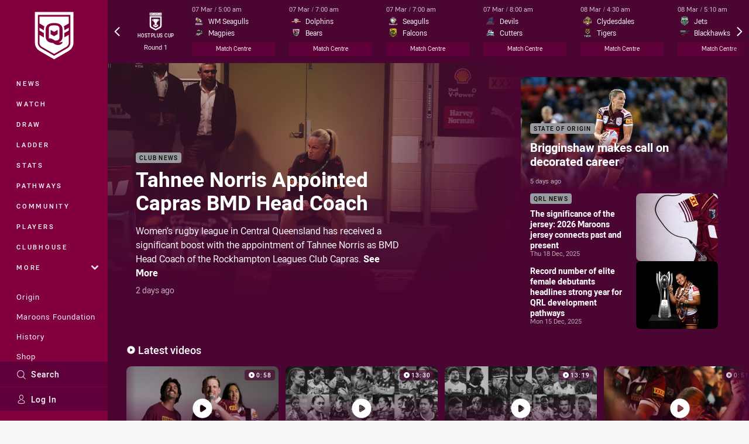

--- FILE ---
content_type: text/html; charset=utf-8
request_url: https://www.qrl.com.au/
body_size: 38679
content:




<!DOCTYPE html>
<html lang="en" class="no-js-keyboard-focus">
<head>
  <meta charset="utf-8" />
  <meta http-equiv="X-UA-Compatible" content="IE=edge" />
  <meta name="HandheldFriendly" content="true" />
  <meta name="MobileOptimized" content="320" />  
  <meta name="viewport" content="width=device-width, initial-scale=1" />
  <script src="https://cdn.optimizely.com/js/26919700052.js"></script>
  <title>Official website of the Queensland Rugby League | QRL</title>
  <script>document.documentElement.classList.remove('no-js');</script>

<link rel="preload" as="font" href="/Client/dist/public/fonts/rl2-bold.woff2" crossorigin>
<link rel="preload" as="font" href="/Client/dist/public/fonts/rl2-medium.woff2" crossorigin>
<link rel="preload" as="font" href="/Client/dist/public/fonts/rl2-regular.woff2" crossorigin>

<link href="/Client/dist/styles.48F64E1C.css" rel="stylesheet" />
  
  <link rel="manifest" href="/manifest.json" />
  <script charset="UTF-8" type="text/javascript">
  window["adrum-start-time"] = new Date().getTime();
  (function(config){
      config.appKey = "SY-AAB-NTB";
      config.adrumExtUrlHttp = "http://cdn.appdynamics.com";
      config.adrumExtUrlHttps = "https://cdn.appdynamics.com";
      config.beaconUrlHttp = "http://syd-col.eum-appdynamics.com";
      config.beaconUrlHttps = "https://syd-col.eum-appdynamics.com";
      config.useHTTPSAlways = true;
      config.resTiming = {"bufSize":200,"clearResTimingOnBeaconSend":true};
      config.maxUrlLength = 512;
  })(window["adrum-config"] || (window["adrum-config"] = {}));
  </script>
  <script src="//cdn.appdynamics.com/adrum/adrum-23.3.0.4265.js"></script>

    <link href="https://www.qrl.com.au/" rel="canonical" />
  <script>
    window.NRL_SITE_THEME = {"key":"qrl","logos":{"badge.png":"202512030522","badge.svg":"202512030522","silhouette.png":"202512030522","silhouette.svg":"202512030522","text.svg":"202512030522"}};
      window.NRL_PAGE_DATA = {"name":"QRL","pageId":16,"pageType":"start","path":"78756360/qrl.web/home","published":"2017-09-17T02:44:00+00:00","siteName":"QRL","age":"unknown","gen":"unknown","birthYear":"unknown"};
      window.dataLayer = [window.NRL_PAGE_DATA];
          window.NRL_RECAPTCHA_DATA = { key: "6Lerp2kUAAAAABYscFaWwboSP3DaaFwY9TjZOR26"};
    window.NRL_SITE_CONFIG = {watchingThatEnabled: true, };
  </script>

<script type="text/javascript">
<!-- Google Tag Manager -->
(function(w,d,s,l,i){w[l]=w[l]||[];w[l].push({'gtm.start':new Date().getTime(),event:'gtm.js'});
var f=d.getElementsByTagName(s)[0],
j=d.createElement(s),dl=l!='dataLayer'?'&l='+l:'';j.async=true;j.src=
'https://www.googletagmanager.com/gtm.js?id='+i+dl;f.parentNode.insertBefore(j,f);
})(window,document,'script','dataLayer','GTM-PV42QSK');
<!-- End Google Tag Manager -->
</script>
  


<meta itemprop="name" property="og:title" content="QRL" />
  <meta name="description" property="og:description" content="News, video and photos from the Queensland Rugby League rugby league including the Queensland Maroons, Hostplus Cup, Hastings Deering Colts, and Auswide Bank Mal Meninga Cup" />
  <meta itemprop="description" content="News, video and photos from the Queensland Rugby League rugby league including the Queensland Maroons, Hostplus Cup, Hastings Deering Colts, and Auswide Bank Mal Meninga Cup" />


  <meta itemprop="image" property="og:image" content="https://www.qrl.com.au/siteassets/branding/qrl-shareable-image.jpg?center=0.3%2C0.5&amp;preset=share" />
  <meta name="twitter:card" content="summary_large_image" />
  <meta name="twitter:site" content="@HostplusCup" />
<meta property="og:locale" content="en_AU" />
<meta property="og:type" content="website" />
<meta property="og:url" content="https://www.qrl.com.au/" />

  <meta property="og:site_name" content="Queensland Rugby League" />
  <meta name="apple-itunes-app" content="app-id=436086504" />

  <meta name="robots" content="noindex, nofollow">

  <link rel="apple-touch-icon" sizes="180x180" href="/client/dist/favicons/qrl-180x180.png?bust=202512011">
  <link rel="icon" type="image/png" sizes="16x16" href="/client/dist/favicons/qrl-16x16.png?bust=202512011">
  <link rel="icon" type="image/png" sizes="32x32" href="/client/dist/favicons/qrl-32x32.png?bust=202512011">
  <link rel="icon" type="image/png" sizes="192x192" href="/client/dist/favicons/qrl-192x192.png?bust=202512011">
  <link rel="icon" type="image/png" sizes="260x260" href="/client/dist/favicons/qrl-260x260.png?bust=202512011">
  <link rel="mask-icon" href="/client/dist/logos/qrl-silhouette.svg?bust=202512011" color="#111111">

  

  
</head>
<body class="t-root t-qrl ">
  <noscript> <iframe src="https://www.googletagmanager.com/ns.html?id=GTM-PV42QSK" height="0" width="0" style="display:none;visibility:hidden"></iframe> </noscript>
  <a aria-label="Press enter to skip to main content"
     class="keyboard-navigation u-border"
     href="#main-content">
    Skip to main content
  </a>
  <div id="nrl-dummy-ad"
       class="o-ad o-ad-dummy pub_300x250 pub_300x250m pub_728x90 text-ad textAd text_ad text_ads text-ads text-ad-links"></div>
  <script>!function () { function o(o, e, n) { var i = o + "-svg", t = new XMLHttpRequest, s = document.body, d = document.createElement("div"), a = n || window.location.protocol + "//" + window.location.hostname + (window.location.port ? ":" + window.location.port : ""), c = a + e, l = " no-svg"; if (d.id = i, s.insertBefore(d, s.childNodes[0]), "withCredentials" in t) t.withCredentials, t.open("GET", c, !0); else { if ("undefined" == typeof XDomainRequest) return void (s.className += l); t = new XDomainRequest, t.open("GET", c) } t.onload = function () { d.className = "u-visually-hidden", d.innerHTML = t.responseText }, t.onerror = function () { s.className += l }, setTimeout(function () { t.send() }, 0) } o("icons", "/Client/dist/svg/icons-sprite.CBB083B4.svg")}()</script>


  <div class="l-page ">
    <div class="l-page__secondary">


  <div id="vue-navigation"
       class="pre-quench t- u-print-display-none">
    <nav aria-labelledby="navigation-title"
         class="navigation u-t-bg-color-primary "
         role="navigation"
         ref="navigation"
         :class="[positionClass, {'is-expanded': state.isNavExpanded}]"
    >

      <div class="navigation__headroom" id="js-headroom">
        <div class="navigation__header js-parallax-adjuster"
             ref="navMainHeader"
             v-on:touchmove="preventTouchMove($event, 'navMainHeader')">
          <h2 id="navigation-title" class="u-visually-hidden">Main</h2>

          <button aria-controls="navigation-menu"
                  aria-haspopup="true"
                  aria-label="Main navigation"
                  class="navigation-hamburger u-disable-hover-when-supports-touch"
                  v-bind:aria-expanded="state.isNavExpanded"
                  v-on:click="toggleNav()">
            <svg-icon class="navigation-hamburger__svg"
                      v-bind:icon="state.isNavExpanded ? 'cross' : 'hamburger'"></svg-icon>
          </button>

          <div class="navigation-logo">
            <a href="/" class="navigation-logo__link">
              <img alt="qrl logo" class="navigation-logo__badge" src="/.theme/qrl/badge.svg?bust=202512030522" />
              <img alt="qrl logo" class="navigation-logo__text" src="/.theme/qrl/text.svg?bust=202512030522" />
            </a>
          </div>
          <a
            aria-label="Search"
            class="navigation-search__small-screen-button"
            href="/search/"
          >
            <svg role="img" focusable="false" class="o-svg navigation-search__small-screen-svg">
              <use xlink:href="#svg-magnifier"/>
            </svg>
          </a>
        </div>
      </div>

      <div
        class="navigation__menu u-t-border-color-tint"
        id="navigation-menu"
        tabindex="-1"
        ref="navigationMenu"
      >
        <custom-scrollbar
          class="o-themed-scrollbar u-flex-grow-1 u-overflow-hidden"
          direction="vertical"
          id="navigation"
          ref="scrollbar"
          thumb-class="u-t-bg-color-secondary"
        >
          <div
            class="u-t-bg-color-primary u-t-border-color-tint-rm"
            slot="custom-scroll-target"
          >
            <ul class="navigation-list navigation-list--primary">
  <li>
    <a 
      class="navigation-list__link navigation-left-border u-disable-hover-when-supports-touch u-t-border-color-highlight-on-hover"
      href="/news/"
      v-bind:aria-current="isSelected('/news/', false)"
      v-bind:class="{ 'u-t-border-color-highlight is-selected': isSelected('/news/') }">
      News
    </a>
  </li>
  <li>
    <a 
      class="navigation-list__link navigation-left-border u-disable-hover-when-supports-touch u-t-border-color-highlight-on-hover"
      href="/watch/"
      v-bind:aria-current="isSelected('/watch/', false)"
      v-bind:class="{ 'u-t-border-color-highlight is-selected': isSelected('/watch/') }">
      Watch
    </a>
  </li>
  <li>
    <a 
      class="navigation-list__link navigation-left-border u-disable-hover-when-supports-touch u-t-border-color-highlight-on-hover"
      href="/draw/"
      v-bind:aria-current="isSelected('/draw/', false)"
      v-bind:class="{ 'u-t-border-color-highlight is-selected': isSelected('/draw/') }">
      Draw
    </a>
  </li>
  <li>
    <a 
      class="navigation-list__link navigation-left-border u-disable-hover-when-supports-touch u-t-border-color-highlight-on-hover"
      href="/ladder/"
      v-bind:aria-current="isSelected('/ladder/', false)"
      v-bind:class="{ 'u-t-border-color-highlight is-selected': isSelected('/ladder/') }">
      Ladder
    </a>
  </li>
  <li>
    <a 
      class="navigation-list__link navigation-left-border u-disable-hover-when-supports-touch u-t-border-color-highlight-on-hover"
      href="/stats/"
      v-bind:aria-current="isSelected('/stats/', false)"
      v-bind:class="{ 'u-t-border-color-highlight is-selected': isSelected('/stats/') }">
      Stats
    </a>
  </li>
  <li>
    <a 
      class="navigation-list__link navigation-left-border u-disable-hover-when-supports-touch u-t-border-color-highlight-on-hover"
      href="/pathways/"
      v-bind:aria-current="isSelected('/pathways/', false)"
      v-bind:class="{ 'u-t-border-color-highlight is-selected': isSelected('/pathways/') }">
      Pathways
    </a>
  </li>
  <li>
    <a 
      class="navigation-list__link navigation-left-border u-disable-hover-when-supports-touch u-t-border-color-highlight-on-hover"
      href="/community/"
      v-bind:aria-current="isSelected('/community/', false)"
      v-bind:class="{ 'u-t-border-color-highlight is-selected': isSelected('/community/') }">
      Community
    </a>
  </li>
  <li>
    <a 
      class="navigation-list__link navigation-left-border u-disable-hover-when-supports-touch u-t-border-color-highlight-on-hover"
      href="/players/"
      v-bind:aria-current="isSelected('/players/', false)"
      v-bind:class="{ 'u-t-border-color-highlight is-selected': isSelected('/players/') }">
      Players
    </a>
  </li>
  <li>
    <a 
      class="navigation-list__link navigation-left-border u-disable-hover-when-supports-touch u-t-border-color-highlight-on-hover"
      href="/clubhouse/"
      v-bind:aria-current="isSelected('/clubhouse/', false)"
      v-bind:class="{ 'u-t-border-color-highlight is-selected': isSelected('/clubhouse/') }">
      Clubhouse
    </a>
  </li>
                              <li>
                  <collapsible
                    button-class="navigation-list__link u-disable-hover-when-supports-touch u-spacing-pr-16 u-t-border-color-highlight-on-hover"
                    is-menu-button
                    v-bind:is-expanded-on-mount="isMoreExpandedOnMount"
                    v-on:collapsible-toggled="handleMenuButtonToggle"
                  >
                    <template slot="button-content">
                      More
                    </template>
                    <ul
                      class="navigation-list navigation-list--more u-t-bg-color-tint"
                      slot="button-target"
                      v-cloak
                    >
  <li>
    <a 
      class="navigation-list__link navigation-left-border u-disable-hover-when-supports-touch u-t-border-color-highlight-on-hover"
      href="/about/"
      v-bind:aria-current="isSelected('/about/', true)"
      v-bind:class="{ 'u-t-border-color-highlight is-selected': isSelected('/about/') }">
      About Us
    </a>
  </li>
  <li>
    <a 
      class="navigation-list__link navigation-left-border u-disable-hover-when-supports-touch u-t-border-color-highlight-on-hover"
      href="/clubs/"
      v-bind:aria-current="isSelected('/clubs/', true)"
      v-bind:class="{ 'u-t-border-color-highlight is-selected': isSelected('/clubs/') }">
      Clubs
    </a>
  </li>
  <li>
    <a 
      class="navigation-list__link navigation-left-border u-disable-hover-when-supports-touch u-t-border-color-highlight-on-hover"
      href="/about/eligible-players/"
      v-bind:aria-current="isSelected('/about/eligible-players/', true)"
      v-bind:class="{ 'u-t-border-color-highlight is-selected': isSelected('/about/eligible-players/') }">
      Eligible Players
    </a>
  </li>
  <li>
    <a 
      class="navigation-list__link navigation-left-border u-disable-hover-when-supports-touch u-t-border-color-highlight-on-hover"
      href="/qrl-licensed-suppliers/"
      v-bind:aria-current="isSelected('/qrl-licensed-suppliers/', true)"
      v-bind:class="{ 'u-t-border-color-highlight is-selected': isSelected('/qrl-licensed-suppliers/') }">
      QRL Licensed Suppliers
    </a>
  </li>
  <li>
    <a 
      class="navigation-list__link navigation-left-border u-disable-hover-when-supports-touch u-t-border-color-highlight-on-hover"
      href="/about/partners/"
      v-bind:aria-current="isSelected('/about/partners/', true)"
      v-bind:class="{ 'u-t-border-color-highlight is-selected': isSelected('/about/partners/') }">
      Partners
    </a>
  </li>
                    </ul>
                  </collapsible>
                </li>
            </ul>

            <ul class="navigation-list navigation-list--secondary">
  <li>
    <a 
      class="navigation-list__link navigation-left-border u-disable-hover-when-supports-touch u-t-border-color-highlight-on-hover"
      href="/state-of-origin-2026/"
      v-bind:aria-current="isSelected('/state-of-origin-2026/', false)"
      v-bind:class="{ 'u-t-border-color-highlight is-selected': isSelected('/state-of-origin-2026/') }">
      Origin
    </a>
  </li>
  <li>
    <a 
      class="navigation-list__link navigation-left-border u-disable-hover-when-supports-touch u-t-border-color-highlight-on-hover"
      href="/maroons-foundation/"
      v-bind:aria-current="isSelected('/maroons-foundation/', false)"
      v-bind:class="{ 'u-t-border-color-highlight is-selected': isSelected('/maroons-foundation/') }">
      Maroons Foundation
    </a>
  </li>
  <li>
    <a 
      class="navigation-list__link navigation-left-border u-disable-hover-when-supports-touch u-t-border-color-highlight-on-hover"
      href="/maroons-history/"
      v-bind:aria-current="isSelected('/maroons-history/', false)"
      v-bind:class="{ 'u-t-border-color-highlight is-selected': isSelected('/maroons-history/') }">
      History
    </a>
  </li>
  <li>
    <a 
      class="navigation-list__link navigation-left-border u-disable-hover-when-supports-touch u-t-border-color-highlight-on-hover"
      href="https://www.maroonsshop.com/shop/"
      v-bind:aria-current="isSelected('https://www.maroonsshop.com/shop/', false)"
      v-bind:class="{ 'u-t-border-color-highlight is-selected': isSelected('https://www.maroonsshop.com/shop/') }">
      Shop
    </a>
  </li>
  <li>
    <a 
      class="navigation-list__link navigation-left-border u-disable-hover-when-supports-touch u-t-border-color-highlight-on-hover"
      href="https://www.maroonsshop.com/membership/"
      v-bind:aria-current="isSelected('https://www.maroonsshop.com/membership/', false)"
      v-bind:class="{ 'u-t-border-color-highlight is-selected': isSelected('https://www.maroonsshop.com/membership/') }">
      Membership
    </a>
  </li>
            </ul>

          </div>
        </custom-scrollbar>
        <div>
            <a
              class="navigation-search navigation-left-border u-t-bg-color-tint u-t-border-color-highlight-on-hover"
              href="/search/"
              v-bind:aria-current="isSelected('/search/')"
              v-bind:class="{ 'u-t-border-color-highlight is-selected': isSelected('/search/') }"
            >
              <div class="navigation-search__link">
                <svg
                  class="o-svg navigation-search__svg"
                  focusable="false"
                  role="img"
                >
                  <use xlink:href="#svg-magnifier" />
                </svg>
                Search
              </div>
            </a>
                        <div class="navigation-account">
                <a
                  aria-controls="nrl-account"
                  class="navigation-account-button navigation-left-border u-flex-grow-1 u-t-bg-color-tint u-t-border-color-highlight-on-hover"
                  href="/account/login?ReturnUrl=%2F"
                >
                  <svg
                    role="img"
                    focusable="false"
                    class="o-svg navigation-account-button__svg"
                  >
                    <use xlink:href="#svg-bust" />
                  </svg>
                  Log In
                </a>
              </div>

        </div>
      </div>
    </nav>
  </div>


    </div>
    <main class="l-page-primary" role="main">

      <div class="u-visually-hidden"
           data-nosnippet
           id="main-content"
           tabindex="-1">
        You have skipped the navigation, tab for page content
      </div>
      <div class="l-page-primary__top ">

        




<div class="pre-quench u-print-display-none"
     id="vue-draw-overview"
     q-data="{&quot;competitions&quot;:[{&quot;competitionTitle&quot;:&quot;Hostplus Cup&quot;,&quot;fixtures&quot;:[{&quot;isCurrentRound&quot;:true,&quot;roundTitle&quot;:&quot;Round 1&quot;,&quot;type&quot;:&quot;Match&quot;,&quot;matchMode&quot;:&quot;Pre&quot;,&quot;matchState&quot;:&quot;Upcoming&quot;,&quot;venue&quot;:&quot;BMD Kougari Oval&quot;,&quot;venueCity&quot;:&quot;Brisbane&quot;,&quot;matchCentreUrl&quot;:&quot;/draw/qrl-premiership/2026/round-1/wm-seagulls-v-magpies/&quot;,&quot;callToAction&quot;:{&quot;accessibleText&quot;:&quot;Match Centre for WM Seagulls v Magpies&quot;,&quot;text&quot;:&quot;Match Centre&quot;,&quot;url&quot;:&quot;https://www.qrl.com.au/draw/qrl-premiership/2026/round-1/wm-seagulls-v-magpies/&quot;,&quot;type&quot;:&quot;MatchCentre&quot;},&quot;homeTeam&quot;:{&quot;teamId&quot;:500074,&quot;nickName&quot;:&quot;WM Seagulls&quot;,&quot;teamPosition&quot;:&quot;0&quot;,&quot;theme&quot;:{&quot;key&quot;:&quot;wynnum-seagulls&quot;,&quot;logos&quot;:{&quot;badge-light.png&quot;:&quot;202512030522&quot;,&quot;badge-light.svg&quot;:&quot;202512030522&quot;,&quot;badge.png&quot;:&quot;202512030522&quot;,&quot;badge.svg&quot;:&quot;202512030522&quot;,&quot;silhouette.png&quot;:&quot;202512030522&quot;,&quot;silhouette.svg&quot;:&quot;202512030522&quot;}}},&quot;awayTeam&quot;:{&quot;teamId&quot;:500151,&quot;nickName&quot;:&quot;Magpies&quot;,&quot;teamPosition&quot;:&quot;0&quot;,&quot;theme&quot;:{&quot;key&quot;:&quot;magpies&quot;,&quot;logos&quot;:{&quot;silhouette.png&quot;:&quot;202512030522&quot;,&quot;silhouette.svg&quot;:&quot;202512030522&quot;,&quot;badge.svg&quot;:&quot;202212012345&quot;,&quot;badge.png&quot;:&quot;202212012345&quot;}}},&quot;clock&quot;:{&quot;kickOffTimeLong&quot;:&quot;2026-03-07T05:00:00Z&quot;,&quot;gameTime&quot;:&quot;0:00&quot;}},{&quot;isCurrentRound&quot;:true,&quot;roundTitle&quot;:&quot;Round 1&quot;,&quot;type&quot;:&quot;Match&quot;,&quot;matchMode&quot;:&quot;Pre&quot;,&quot;matchState&quot;:&quot;Upcoming&quot;,&quot;venue&quot;:&quot;Kayo Stadium&quot;,&quot;venueCity&quot;:&quot;Redcliffe&quot;,&quot;matchCentreUrl&quot;:&quot;/draw/qrl-premiership/2026/round-1/dolphins-v-bears/&quot;,&quot;callToAction&quot;:{&quot;accessibleText&quot;:&quot;Match Centre for Dolphins v Bears&quot;,&quot;text&quot;:&quot;Match Centre&quot;,&quot;url&quot;:&quot;https://www.qrl.com.au/draw/qrl-premiership/2026/round-1/dolphins-v-bears/&quot;,&quot;type&quot;:&quot;MatchCentre&quot;},&quot;homeTeam&quot;:{&quot;teamId&quot;:500072,&quot;nickName&quot;:&quot;Dolphins&quot;,&quot;teamPosition&quot;:&quot;0&quot;,&quot;theme&quot;:{&quot;key&quot;:&quot;redcliffe-dolphins&quot;,&quot;logos&quot;:{&quot;badge.png&quot;:&quot;202512030522&quot;,&quot;badge.svg&quot;:&quot;202512030522&quot;,&quot;silhouette.png&quot;:&quot;202512030522&quot;,&quot;silhouette.svg&quot;:&quot;202512030522&quot;}}},&quot;awayTeam&quot;:{&quot;teamId&quot;:500061,&quot;nickName&quot;:&quot;Bears&quot;,&quot;teamPosition&quot;:&quot;0&quot;,&quot;theme&quot;:{&quot;key&quot;:&quot;burleigh-bears&quot;,&quot;logos&quot;:{&quot;badge.png&quot;:&quot;202512030522&quot;,&quot;silhouette.png&quot;:&quot;202512030522&quot;,&quot;silhouette.svg&quot;:&quot;202512030522&quot;}}},&quot;clock&quot;:{&quot;kickOffTimeLong&quot;:&quot;2026-03-07T07:00:00Z&quot;,&quot;gameTime&quot;:&quot;0:00&quot;}},{&quot;isCurrentRound&quot;:true,&quot;roundTitle&quot;:&quot;Round 1&quot;,&quot;type&quot;:&quot;Match&quot;,&quot;matchMode&quot;:&quot;Pre&quot;,&quot;matchState&quot;:&quot;Upcoming&quot;,&quot;venue&quot;:&quot;Seagulls Sporting Complex&quot;,&quot;venueCity&quot;:&quot;Tweed Heads&quot;,&quot;matchCentreUrl&quot;:&quot;/draw/qrl-premiership/2026/round-1/seagulls-v-falcons/&quot;,&quot;callToAction&quot;:{&quot;accessibleText&quot;:&quot;Match Centre for Seagulls v Falcons&quot;,&quot;text&quot;:&quot;Match Centre&quot;,&quot;url&quot;:&quot;https://www.qrl.com.au/draw/qrl-premiership/2026/round-1/seagulls-v-falcons/&quot;,&quot;type&quot;:&quot;MatchCentre&quot;},&quot;homeTeam&quot;:{&quot;teamId&quot;:500075,&quot;nickName&quot;:&quot;Seagulls&quot;,&quot;teamPosition&quot;:&quot;0&quot;,&quot;theme&quot;:{&quot;key&quot;:&quot;tweed-heads-seagulls&quot;,&quot;logos&quot;:{&quot;badge-light.png&quot;:&quot;202512030522&quot;,&quot;badge-light.svg&quot;:&quot;202512030522&quot;,&quot;badge.png&quot;:&quot;202512030522&quot;,&quot;badge.svg&quot;:&quot;202512030522&quot;,&quot;silhouette.png&quot;:&quot;202512030522&quot;,&quot;silhouette.svg&quot;:&quot;202512030522&quot;}}},&quot;awayTeam&quot;:{&quot;teamId&quot;:500058,&quot;nickName&quot;:&quot;Falcons&quot;,&quot;teamPosition&quot;:&quot;0&quot;,&quot;theme&quot;:{&quot;key&quot;:&quot;falcons&quot;,&quot;logos&quot;:{&quot;badge.png&quot;:&quot;202512030522&quot;,&quot;badge.svg&quot;:&quot;202512030522&quot;,&quot;silhouette.png&quot;:&quot;202512030522&quot;,&quot;silhouette.svg&quot;:&quot;202512030522&quot;}}},&quot;clock&quot;:{&quot;kickOffTimeLong&quot;:&quot;2026-03-07T07:00:00Z&quot;,&quot;gameTime&quot;:&quot;0:00&quot;}},{&quot;isCurrentRound&quot;:true,&quot;roundTitle&quot;:&quot;Round 1&quot;,&quot;type&quot;:&quot;Match&quot;,&quot;matchMode&quot;:&quot;Pre&quot;,&quot;matchState&quot;:&quot;Upcoming&quot;,&quot;venue&quot;:&quot;Bishop Park&quot;,&quot;venueCity&quot;:&quot;Brisbane&quot;,&quot;matchCentreUrl&quot;:&quot;/draw/qrl-premiership/2026/round-1/devils-v-cutters/&quot;,&quot;callToAction&quot;:{&quot;accessibleText&quot;:&quot;Match Centre for Devils v Cutters&quot;,&quot;text&quot;:&quot;Match Centre&quot;,&quot;url&quot;:&quot;https://www.qrl.com.au/draw/qrl-premiership/2026/round-1/devils-v-cutters/&quot;,&quot;type&quot;:&quot;MatchCentre&quot;},&quot;homeTeam&quot;:{&quot;teamId&quot;:500071,&quot;nickName&quot;:&quot;Devils&quot;,&quot;teamPosition&quot;:&quot;0&quot;,&quot;theme&quot;:{&quot;key&quot;:&quot;devils&quot;,&quot;logos&quot;:{&quot;badge.png&quot;:&quot;202512030522&quot;,&quot;silhouette.png&quot;:&quot;202512030522&quot;,&quot;silhouette.svg&quot;:&quot;202512030522&quot;}}},&quot;awayTeam&quot;:{&quot;teamId&quot;:500055,&quot;nickName&quot;:&quot;Cutters&quot;,&quot;teamPosition&quot;:&quot;0&quot;,&quot;theme&quot;:{&quot;key&quot;:&quot;cutters&quot;,&quot;logos&quot;:{&quot;badge.png&quot;:&quot;202512030522&quot;,&quot;badge.svg&quot;:&quot;202512030522&quot;,&quot;silhouette.png&quot;:&quot;202512030522&quot;}}},&quot;clock&quot;:{&quot;kickOffTimeLong&quot;:&quot;2026-03-07T08:00:00Z&quot;,&quot;gameTime&quot;:&quot;0:00&quot;}},{&quot;isCurrentRound&quot;:true,&quot;roundTitle&quot;:&quot;Round 1&quot;,&quot;type&quot;:&quot;Match&quot;,&quot;matchMode&quot;:&quot;Pre&quot;,&quot;matchState&quot;:&quot;Upcoming&quot;,&quot;venue&quot;:&quot;Toowoomba Sports Ground&quot;,&quot;venueCity&quot;:&quot;Toowoomba&quot;,&quot;matchCentreUrl&quot;:&quot;/draw/qrl-premiership/2026/round-1/clydesdales-v-tigers/&quot;,&quot;callToAction&quot;:{&quot;accessibleText&quot;:&quot;Match Centre for Clydesdales v Tigers&quot;,&quot;text&quot;:&quot;Match Centre&quot;,&quot;url&quot;:&quot;https://www.qrl.com.au/draw/qrl-premiership/2026/round-1/clydesdales-v-tigers/&quot;,&quot;type&quot;:&quot;MatchCentre&quot;},&quot;homeTeam&quot;:{&quot;teamId&quot;:500789,&quot;nickName&quot;:&quot;Clydesdales&quot;,&quot;teamPosition&quot;:&quot;0&quot;,&quot;theme&quot;:{&quot;key&quot;:&quot;western-clydesdales&quot;,&quot;logos&quot;:{&quot;badge.png&quot;:&quot;202512030522&quot;,&quot;badge.svg&quot;:&quot;202512030522&quot;}}},&quot;awayTeam&quot;:{&quot;teamId&quot;:500056,&quot;nickName&quot;:&quot;Tigers&quot;,&quot;teamPosition&quot;:&quot;0&quot;,&quot;theme&quot;:{&quot;key&quot;:&quot;brisbane-tigers&quot;,&quot;logos&quot;:{&quot;badge-light.png&quot;:&quot;202512030522&quot;,&quot;badge-light.svg&quot;:&quot;202512030522&quot;,&quot;badge.png&quot;:&quot;202512030522&quot;,&quot;badge.svg&quot;:&quot;202512030522&quot;,&quot;silhouette.png&quot;:&quot;202512030522&quot;,&quot;silhouette.svg&quot;:&quot;202512030522&quot;}}},&quot;clock&quot;:{&quot;kickOffTimeLong&quot;:&quot;2026-03-08T04:30:00Z&quot;,&quot;gameTime&quot;:&quot;0:00&quot;}},{&quot;isCurrentRound&quot;:true,&quot;roundTitle&quot;:&quot;Round 1&quot;,&quot;type&quot;:&quot;Match&quot;,&quot;matchMode&quot;:&quot;Pre&quot;,&quot;matchState&quot;:&quot;Upcoming&quot;,&quot;venue&quot;:&quot;Richardson Park - Woogaroo Field&quot;,&quot;matchCentreUrl&quot;:&quot;/draw/qrl-premiership/2026/round-1/jets-v-blackhawks/&quot;,&quot;callToAction&quot;:{&quot;accessibleText&quot;:&quot;Match Centre for Jets v Blackhawks&quot;,&quot;text&quot;:&quot;Match Centre&quot;,&quot;url&quot;:&quot;https://www.qrl.com.au/draw/qrl-premiership/2026/round-1/jets-v-blackhawks/&quot;,&quot;type&quot;:&quot;MatchCentre&quot;},&quot;homeTeam&quot;:{&quot;teamId&quot;:500070,&quot;nickName&quot;:&quot;Jets&quot;,&quot;teamPosition&quot;:&quot;0&quot;,&quot;theme&quot;:{&quot;key&quot;:&quot;ipswich-jets&quot;,&quot;logos&quot;:{&quot;badge-light.png&quot;:&quot;202302282335&quot;,&quot;badge-light.svg&quot;:&quot;202302282335&quot;,&quot;badge.png&quot;:&quot;202302282335&quot;,&quot;badge.svg&quot;:&quot;202302282335&quot;}}},&quot;awayTeam&quot;:{&quot;teamId&quot;:500208,&quot;nickName&quot;:&quot;Blackhawks&quot;,&quot;teamPosition&quot;:&quot;0&quot;,&quot;theme&quot;:{&quot;key&quot;:&quot;blackhawks&quot;,&quot;logos&quot;:{&quot;badge.png&quot;:&quot;202512030522&quot;,&quot;silhouette.png&quot;:&quot;202512030522&quot;,&quot;silhouette.svg&quot;:&quot;202512030522&quot;}}},&quot;clock&quot;:{&quot;kickOffTimeLong&quot;:&quot;2026-03-08T05:10:00Z&quot;,&quot;gameTime&quot;:&quot;0:00&quot;}},{&quot;isCurrentRound&quot;:true,&quot;roundTitle&quot;:&quot;Round 1&quot;,&quot;type&quot;:&quot;Match&quot;,&quot;matchMode&quot;:&quot;Pre&quot;,&quot;matchState&quot;:&quot;Upcoming&quot;,&quot;venue&quot;:&quot;Santos National Football Stadium&quot;,&quot;venueCity&quot;:&quot;Port Moresby&quot;,&quot;matchCentreUrl&quot;:&quot;/draw/qrl-premiership/2026/round-1/hunters-v-capras/&quot;,&quot;callToAction&quot;:{&quot;accessibleText&quot;:&quot;Match Centre for Hunters v Capras&quot;,&quot;text&quot;:&quot;Match Centre&quot;,&quot;url&quot;:&quot;https://www.qrl.com.au/draw/qrl-premiership/2026/round-1/hunters-v-capras/&quot;,&quot;type&quot;:&quot;MatchCentre&quot;},&quot;homeTeam&quot;:{&quot;teamId&quot;:500073,&quot;nickName&quot;:&quot;Hunters&quot;,&quot;teamPosition&quot;:&quot;0&quot;,&quot;theme&quot;:{&quot;key&quot;:&quot;hunters&quot;,&quot;logos&quot;:{&quot;badge.png&quot;:&quot;202512030522&quot;,&quot;badge.svg&quot;:&quot;202512030522&quot;,&quot;silhouette.png&quot;:&quot;202512030522&quot;,&quot;silhouette.svg&quot;:&quot;202512030522&quot;}}},&quot;awayTeam&quot;:{&quot;teamId&quot;:500062,&quot;nickName&quot;:&quot;Capras&quot;,&quot;teamPosition&quot;:&quot;0&quot;,&quot;theme&quot;:{&quot;key&quot;:&quot;capras&quot;,&quot;logos&quot;:{&quot;badge.png&quot;:&quot;202512030522&quot;,&quot;badge.svg&quot;:&quot;202512030522&quot;,&quot;silhouette.png&quot;:&quot;202512030522&quot;,&quot;silhouette.svg&quot;:&quot;202512030522&quot;}}},&quot;clock&quot;:{&quot;kickOffTimeLong&quot;:&quot;2026-03-08T05:30:00Z&quot;,&quot;gameTime&quot;:&quot;0:00&quot;}},{&quot;isCurrentRound&quot;:true,&quot;roundTitle&quot;:&quot;Round 1&quot;,&quot;type&quot;:&quot;Bye&quot;,&quot;teamNickName&quot;:&quot;Pride&quot;,&quot;theme&quot;:{&quot;key&quot;:&quot;pride&quot;,&quot;logos&quot;:{&quot;badge.png&quot;:&quot;202512030522&quot;,&quot;silhouette.png&quot;:&quot;202512030522&quot;}}}],&quot;isCurrent&quot;:true,&quot;link&quot;:{&quot;accessibleText&quot;:&quot;View draw for Hostplus Cup - Round 1&quot;,&quot;text&quot;:&quot;View draw&quot;,&quot;url&quot;:&quot;/draw/?competition=114&amp;season=2026&amp;round=1&quot;},&quot;roundTitle&quot;:&quot;Round 1&quot;,&quot;theme&quot;:{&quot;key&quot;:&quot;qrl-premiership&quot;,&quot;logos&quot;:{&quot;badge-light.png&quot;:&quot;202512030522&quot;,&quot;badge-light.svg&quot;:&quot;202512030522&quot;,&quot;badge.png&quot;:&quot;202512030522&quot;,&quot;badge.svg&quot;:&quot;202512030522&quot;,&quot;header-background.png&quot;:&quot;202512030522&quot;,&quot;header-background.svg&quot;:&quot;202512030522&quot;,&quot;silhouette.png&quot;:&quot;202512030522&quot;,&quot;silhouette.svg&quot;:&quot;202512030522&quot;,&quot;text.svg&quot;:&quot;202512030522&quot;}}},{&quot;competitionTitle&quot;:&quot;Hostplus Cup&quot;,&quot;fixtures&quot;:[{&quot;isCurrentRound&quot;:false,&quot;roundTitle&quot;:&quot;Round 2&quot;,&quot;type&quot;:&quot;Match&quot;,&quot;matchMode&quot;:&quot;Pre&quot;,&quot;matchState&quot;:&quot;Upcoming&quot;,&quot;venue&quot;:&quot;TBA&quot;,&quot;matchCentreUrl&quot;:&quot;/draw/qrl-premiership/2026/round-2/jets-v-falcons/&quot;,&quot;callToAction&quot;:{&quot;accessibleText&quot;:&quot;Match Centre for Jets v Falcons&quot;,&quot;text&quot;:&quot;Match Centre&quot;,&quot;url&quot;:&quot;https://www.qrl.com.au/draw/qrl-premiership/2026/round-2/jets-v-falcons/&quot;,&quot;type&quot;:&quot;MatchCentre&quot;},&quot;homeTeam&quot;:{&quot;teamId&quot;:500070,&quot;nickName&quot;:&quot;Jets&quot;,&quot;teamPosition&quot;:&quot;0&quot;,&quot;theme&quot;:{&quot;key&quot;:&quot;ipswich-jets&quot;,&quot;logos&quot;:{&quot;badge-light.png&quot;:&quot;202302282335&quot;,&quot;badge-light.svg&quot;:&quot;202302282335&quot;,&quot;badge.png&quot;:&quot;202302282335&quot;,&quot;badge.svg&quot;:&quot;202302282335&quot;}}},&quot;awayTeam&quot;:{&quot;teamId&quot;:500058,&quot;nickName&quot;:&quot;Falcons&quot;,&quot;teamPosition&quot;:&quot;0&quot;,&quot;theme&quot;:{&quot;key&quot;:&quot;falcons&quot;,&quot;logos&quot;:{&quot;badge.png&quot;:&quot;202512030522&quot;,&quot;badge.svg&quot;:&quot;202512030522&quot;,&quot;silhouette.png&quot;:&quot;202512030522&quot;,&quot;silhouette.svg&quot;:&quot;202512030522&quot;}}},&quot;clock&quot;:{&quot;kickOffTimeLong&quot;:&quot;2026-03-14T04:30:00Z&quot;,&quot;gameTime&quot;:&quot;0:00&quot;}},{&quot;isCurrentRound&quot;:false,&quot;roundTitle&quot;:&quot;Round 2&quot;,&quot;type&quot;:&quot;Match&quot;,&quot;matchMode&quot;:&quot;Pre&quot;,&quot;matchState&quot;:&quot;Upcoming&quot;,&quot;venue&quot;:&quot;Totally Workwear Stadium&quot;,&quot;venueCity&quot;:&quot;Brisbane&quot;,&quot;matchCentreUrl&quot;:&quot;/draw/qrl-premiership/2026/round-2/tigers-v-capras/&quot;,&quot;callToAction&quot;:{&quot;accessibleText&quot;:&quot;Match Centre for Tigers v Capras&quot;,&quot;text&quot;:&quot;Match Centre&quot;,&quot;url&quot;:&quot;https://www.qrl.com.au/draw/qrl-premiership/2026/round-2/tigers-v-capras/&quot;,&quot;type&quot;:&quot;MatchCentre&quot;},&quot;homeTeam&quot;:{&quot;teamId&quot;:500056,&quot;nickName&quot;:&quot;Tigers&quot;,&quot;teamPosition&quot;:&quot;0&quot;,&quot;theme&quot;:{&quot;key&quot;:&quot;brisbane-tigers&quot;,&quot;logos&quot;:{&quot;badge-light.png&quot;:&quot;202512030522&quot;,&quot;badge-light.svg&quot;:&quot;202512030522&quot;,&quot;badge.png&quot;:&quot;202512030522&quot;,&quot;badge.svg&quot;:&quot;202512030522&quot;,&quot;silhouette.png&quot;:&quot;202512030522&quot;,&quot;silhouette.svg&quot;:&quot;202512030522&quot;}}},&quot;awayTeam&quot;:{&quot;teamId&quot;:500062,&quot;nickName&quot;:&quot;Capras&quot;,&quot;teamPosition&quot;:&quot;0&quot;,&quot;theme&quot;:{&quot;key&quot;:&quot;capras&quot;,&quot;logos&quot;:{&quot;badge.png&quot;:&quot;202512030522&quot;,&quot;badge.svg&quot;:&quot;202512030522&quot;,&quot;silhouette.png&quot;:&quot;202512030522&quot;,&quot;silhouette.svg&quot;:&quot;202512030522&quot;}}},&quot;clock&quot;:{&quot;kickOffTimeLong&quot;:&quot;2026-03-14T05:00:00Z&quot;,&quot;gameTime&quot;:&quot;0:00&quot;}},{&quot;isCurrentRound&quot;:false,&quot;roundTitle&quot;:&quot;Round 2&quot;,&quot;type&quot;:&quot;Match&quot;,&quot;matchMode&quot;:&quot;Pre&quot;,&quot;matchState&quot;:&quot;Upcoming&quot;,&quot;venue&quot;:&quot;Kayo Stadium&quot;,&quot;venueCity&quot;:&quot;Redcliffe&quot;,&quot;matchCentreUrl&quot;:&quot;/draw/qrl-premiership/2026/round-2/dolphins-v-blackhawks/&quot;,&quot;callToAction&quot;:{&quot;accessibleText&quot;:&quot;Match Centre for Dolphins v Blackhawks&quot;,&quot;text&quot;:&quot;Match Centre&quot;,&quot;url&quot;:&quot;https://www.qrl.com.au/draw/qrl-premiership/2026/round-2/dolphins-v-blackhawks/&quot;,&quot;type&quot;:&quot;MatchCentre&quot;},&quot;homeTeam&quot;:{&quot;teamId&quot;:500072,&quot;nickName&quot;:&quot;Dolphins&quot;,&quot;teamPosition&quot;:&quot;0&quot;,&quot;theme&quot;:{&quot;key&quot;:&quot;redcliffe-dolphins&quot;,&quot;logos&quot;:{&quot;badge.png&quot;:&quot;202512030522&quot;,&quot;badge.svg&quot;:&quot;202512030522&quot;,&quot;silhouette.png&quot;:&quot;202512030522&quot;,&quot;silhouette.svg&quot;:&quot;202512030522&quot;}}},&quot;awayTeam&quot;:{&quot;teamId&quot;:500208,&quot;nickName&quot;:&quot;Blackhawks&quot;,&quot;teamPosition&quot;:&quot;0&quot;,&quot;theme&quot;:{&quot;key&quot;:&quot;blackhawks&quot;,&quot;logos&quot;:{&quot;badge.png&quot;:&quot;202512030522&quot;,&quot;silhouette.png&quot;:&quot;202512030522&quot;,&quot;silhouette.svg&quot;:&quot;202512030522&quot;}}},&quot;clock&quot;:{&quot;kickOffTimeLong&quot;:&quot;2026-03-14T07:00:00Z&quot;,&quot;gameTime&quot;:&quot;0:00&quot;}},{&quot;isCurrentRound&quot;:false,&quot;roundTitle&quot;:&quot;Round 2&quot;,&quot;type&quot;:&quot;Match&quot;,&quot;matchMode&quot;:&quot;Pre&quot;,&quot;matchState&quot;:&quot;Upcoming&quot;,&quot;venue&quot;:&quot;Barlow Park&quot;,&quot;venueCity&quot;:&quot;Cairns&quot;,&quot;matchCentreUrl&quot;:&quot;/draw/qrl-premiership/2026/round-2/pride-v-seagulls/&quot;,&quot;callToAction&quot;:{&quot;accessibleText&quot;:&quot;Match Centre for Pride v Seagulls&quot;,&quot;text&quot;:&quot;Match Centre&quot;,&quot;url&quot;:&quot;https://www.qrl.com.au/draw/qrl-premiership/2026/round-2/pride-v-seagulls/&quot;,&quot;type&quot;:&quot;MatchCentre&quot;},&quot;homeTeam&quot;:{&quot;teamId&quot;:500057,&quot;nickName&quot;:&quot;Pride&quot;,&quot;teamPosition&quot;:&quot;0&quot;,&quot;theme&quot;:{&quot;key&quot;:&quot;pride&quot;,&quot;logos&quot;:{&quot;badge.png&quot;:&quot;202512030522&quot;,&quot;silhouette.png&quot;:&quot;202512030522&quot;}}},&quot;awayTeam&quot;:{&quot;teamId&quot;:500075,&quot;nickName&quot;:&quot;Seagulls&quot;,&quot;teamPosition&quot;:&quot;0&quot;,&quot;theme&quot;:{&quot;key&quot;:&quot;tweed-heads-seagulls&quot;,&quot;logos&quot;:{&quot;badge-light.png&quot;:&quot;202512030522&quot;,&quot;badge-light.svg&quot;:&quot;202512030522&quot;,&quot;badge.png&quot;:&quot;202512030522&quot;,&quot;badge.svg&quot;:&quot;202512030522&quot;,&quot;silhouette.png&quot;:&quot;202512030522&quot;,&quot;silhouette.svg&quot;:&quot;202512030522&quot;}}},&quot;clock&quot;:{&quot;kickOffTimeLong&quot;:&quot;2026-03-14T07:30:00Z&quot;,&quot;gameTime&quot;:&quot;0:00&quot;}},{&quot;isCurrentRound&quot;:false,&quot;roundTitle&quot;:&quot;Round 2&quot;,&quot;type&quot;:&quot;Match&quot;,&quot;matchMode&quot;:&quot;Pre&quot;,&quot;matchState&quot;:&quot;Upcoming&quot;,&quot;venue&quot;:&quot;Toowoomba Sports Ground&quot;,&quot;venueCity&quot;:&quot;Toowoomba&quot;,&quot;matchCentreUrl&quot;:&quot;/draw/qrl-premiership/2026/round-2/clydesdales-v-devils/&quot;,&quot;callToAction&quot;:{&quot;accessibleText&quot;:&quot;Match Centre for Clydesdales v Devils&quot;,&quot;text&quot;:&quot;Match Centre&quot;,&quot;url&quot;:&quot;https://www.qrl.com.au/draw/qrl-premiership/2026/round-2/clydesdales-v-devils/&quot;,&quot;type&quot;:&quot;MatchCentre&quot;},&quot;homeTeam&quot;:{&quot;teamId&quot;:500789,&quot;nickName&quot;:&quot;Clydesdales&quot;,&quot;teamPosition&quot;:&quot;0&quot;,&quot;theme&quot;:{&quot;key&quot;:&quot;western-clydesdales&quot;,&quot;logos&quot;:{&quot;badge.png&quot;:&quot;202512030522&quot;,&quot;badge.svg&quot;:&quot;202512030522&quot;}}},&quot;awayTeam&quot;:{&quot;teamId&quot;:500071,&quot;nickName&quot;:&quot;Devils&quot;,&quot;teamPosition&quot;:&quot;0&quot;,&quot;theme&quot;:{&quot;key&quot;:&quot;devils&quot;,&quot;logos&quot;:{&quot;badge.png&quot;:&quot;202512030522&quot;,&quot;silhouette.png&quot;:&quot;202512030522&quot;,&quot;silhouette.svg&quot;:&quot;202512030522&quot;}}},&quot;clock&quot;:{&quot;kickOffTimeLong&quot;:&quot;2026-03-15T04:00:00Z&quot;,&quot;gameTime&quot;:&quot;0:00&quot;}},{&quot;isCurrentRound&quot;:false,&quot;roundTitle&quot;:&quot;Round 2&quot;,&quot;type&quot;:&quot;Match&quot;,&quot;matchMode&quot;:&quot;Pre&quot;,&quot;matchState&quot;:&quot;Upcoming&quot;,&quot;venue&quot;:&quot;Santos National Football Stadium&quot;,&quot;venueCity&quot;:&quot;Port Moresby&quot;,&quot;matchCentreUrl&quot;:&quot;/draw/qrl-premiership/2026/round-2/hunters-v-wm-seagulls/&quot;,&quot;callToAction&quot;:{&quot;accessibleText&quot;:&quot;Match Centre for Hunters v WM Seagulls&quot;,&quot;text&quot;:&quot;Match Centre&quot;,&quot;url&quot;:&quot;https://www.qrl.com.au/draw/qrl-premiership/2026/round-2/hunters-v-wm-seagulls/&quot;,&quot;type&quot;:&quot;MatchCentre&quot;},&quot;homeTeam&quot;:{&quot;teamId&quot;:500073,&quot;nickName&quot;:&quot;Hunters&quot;,&quot;teamPosition&quot;:&quot;0&quot;,&quot;theme&quot;:{&quot;key&quot;:&quot;hunters&quot;,&quot;logos&quot;:{&quot;badge.png&quot;:&quot;202512030522&quot;,&quot;badge.svg&quot;:&quot;202512030522&quot;,&quot;silhouette.png&quot;:&quot;202512030522&quot;,&quot;silhouette.svg&quot;:&quot;202512030522&quot;}}},&quot;awayTeam&quot;:{&quot;teamId&quot;:500074,&quot;nickName&quot;:&quot;WM Seagulls&quot;,&quot;teamPosition&quot;:&quot;0&quot;,&quot;theme&quot;:{&quot;key&quot;:&quot;wynnum-seagulls&quot;,&quot;logos&quot;:{&quot;badge-light.png&quot;:&quot;202512030522&quot;,&quot;badge-light.svg&quot;:&quot;202512030522&quot;,&quot;badge.png&quot;:&quot;202512030522&quot;,&quot;badge.svg&quot;:&quot;202512030522&quot;,&quot;silhouette.png&quot;:&quot;202512030522&quot;,&quot;silhouette.svg&quot;:&quot;202512030522&quot;}}},&quot;clock&quot;:{&quot;kickOffTimeLong&quot;:&quot;2026-03-15T05:30:00Z&quot;,&quot;gameTime&quot;:&quot;0:00&quot;}},{&quot;isCurrentRound&quot;:false,&quot;roundTitle&quot;:&quot;Round 2&quot;,&quot;type&quot;:&quot;Match&quot;,&quot;matchMode&quot;:&quot;Pre&quot;,&quot;matchState&quot;:&quot;Upcoming&quot;,&quot;venue&quot;:&quot;Davies Park&quot;,&quot;venueCity&quot;:&quot;Brisbane&quot;,&quot;matchCentreUrl&quot;:&quot;/draw/qrl-premiership/2026/round-2/magpies-v-bears/&quot;,&quot;callToAction&quot;:{&quot;accessibleText&quot;:&quot;Match Centre for Magpies v Bears&quot;,&quot;text&quot;:&quot;Match Centre&quot;,&quot;url&quot;:&quot;https://www.qrl.com.au/draw/qrl-premiership/2026/round-2/magpies-v-bears/&quot;,&quot;type&quot;:&quot;MatchCentre&quot;},&quot;homeTeam&quot;:{&quot;teamId&quot;:500151,&quot;nickName&quot;:&quot;Magpies&quot;,&quot;teamPosition&quot;:&quot;0&quot;,&quot;theme&quot;:{&quot;key&quot;:&quot;magpies&quot;,&quot;logos&quot;:{&quot;silhouette.png&quot;:&quot;202512030522&quot;,&quot;silhouette.svg&quot;:&quot;202512030522&quot;,&quot;badge.svg&quot;:&quot;202212012345&quot;,&quot;badge.png&quot;:&quot;202212012345&quot;}}},&quot;awayTeam&quot;:{&quot;teamId&quot;:500061,&quot;nickName&quot;:&quot;Bears&quot;,&quot;teamPosition&quot;:&quot;0&quot;,&quot;theme&quot;:{&quot;key&quot;:&quot;burleigh-bears&quot;,&quot;logos&quot;:{&quot;badge.png&quot;:&quot;202512030522&quot;,&quot;silhouette.png&quot;:&quot;202512030522&quot;,&quot;silhouette.svg&quot;:&quot;202512030522&quot;}}},&quot;clock&quot;:{&quot;kickOffTimeLong&quot;:&quot;2026-03-15T05:30:00Z&quot;,&quot;gameTime&quot;:&quot;0:00&quot;}},{&quot;isCurrentRound&quot;:false,&quot;roundTitle&quot;:&quot;Round 2&quot;,&quot;type&quot;:&quot;Bye&quot;,&quot;teamNickName&quot;:&quot;Cutters&quot;,&quot;theme&quot;:{&quot;key&quot;:&quot;cutters&quot;,&quot;logos&quot;:{&quot;badge.png&quot;:&quot;202512030522&quot;,&quot;badge.svg&quot;:&quot;202512030522&quot;,&quot;silhouette.png&quot;:&quot;202512030522&quot;}}}],&quot;isCurrent&quot;:false,&quot;link&quot;:{&quot;accessibleText&quot;:&quot;View draw for Hostplus Cup - Round 2&quot;,&quot;text&quot;:&quot;View draw&quot;,&quot;url&quot;:&quot;/draw/?competition=114&amp;season=2026&amp;round=2&quot;},&quot;roundTitle&quot;:&quot;Round 2&quot;,&quot;theme&quot;:{&quot;key&quot;:&quot;qrl-premiership&quot;,&quot;logos&quot;:{&quot;badge-light.png&quot;:&quot;202512030522&quot;,&quot;badge-light.svg&quot;:&quot;202512030522&quot;,&quot;badge.png&quot;:&quot;202512030522&quot;,&quot;badge.svg&quot;:&quot;202512030522&quot;,&quot;header-background.png&quot;:&quot;202512030522&quot;,&quot;header-background.svg&quot;:&quot;202512030522&quot;,&quot;silhouette.png&quot;:&quot;202512030522&quot;,&quot;silhouette.svg&quot;:&quot;202512030522&quot;,&quot;text.svg&quot;:&quot;202512030522&quot;}}},{&quot;competitionTitle&quot;:&quot;Hostplus Cup&quot;,&quot;fixtures&quot;:[{&quot;isCurrentRound&quot;:false,&quot;roundTitle&quot;:&quot;Round 3&quot;,&quot;type&quot;:&quot;Match&quot;,&quot;matchMode&quot;:&quot;Pre&quot;,&quot;matchState&quot;:&quot;Upcoming&quot;,&quot;venue&quot;:&quot;Jack Manski Oval&quot;,&quot;venueCity&quot;:&quot;Townsville&quot;,&quot;matchCentreUrl&quot;:&quot;/draw/qrl-premiership/2026/round-3/blackhawks-v-pride/&quot;,&quot;callToAction&quot;:{&quot;accessibleText&quot;:&quot;Match Centre for Blackhawks v Pride&quot;,&quot;text&quot;:&quot;Match Centre&quot;,&quot;url&quot;:&quot;https://www.qrl.com.au/draw/qrl-premiership/2026/round-3/blackhawks-v-pride/&quot;,&quot;type&quot;:&quot;MatchCentre&quot;},&quot;homeTeam&quot;:{&quot;teamId&quot;:500208,&quot;nickName&quot;:&quot;Blackhawks&quot;,&quot;teamPosition&quot;:&quot;0&quot;,&quot;theme&quot;:{&quot;key&quot;:&quot;blackhawks&quot;,&quot;logos&quot;:{&quot;badge.png&quot;:&quot;202512030522&quot;,&quot;silhouette.png&quot;:&quot;202512030522&quot;,&quot;silhouette.svg&quot;:&quot;202512030522&quot;}}},&quot;awayTeam&quot;:{&quot;teamId&quot;:500057,&quot;nickName&quot;:&quot;Pride&quot;,&quot;teamPosition&quot;:&quot;0&quot;,&quot;theme&quot;:{&quot;key&quot;:&quot;pride&quot;,&quot;logos&quot;:{&quot;badge.png&quot;:&quot;202512030522&quot;,&quot;silhouette.png&quot;:&quot;202512030522&quot;}}},&quot;clock&quot;:{&quot;kickOffTimeLong&quot;:&quot;2026-03-21T07:00:00Z&quot;,&quot;gameTime&quot;:&quot;0:00&quot;}},{&quot;isCurrentRound&quot;:false,&quot;roundTitle&quot;:&quot;Round 3&quot;,&quot;type&quot;:&quot;Match&quot;,&quot;matchMode&quot;:&quot;Pre&quot;,&quot;matchState&quot;:&quot;Upcoming&quot;,&quot;venue&quot;:&quot;Seagulls Sporting Complex&quot;,&quot;venueCity&quot;:&quot;Tweed Heads&quot;,&quot;matchCentreUrl&quot;:&quot;/draw/qrl-premiership/2026/round-3/seagulls-v-bears/&quot;,&quot;callToAction&quot;:{&quot;accessibleText&quot;:&quot;Match Centre for Seagulls v Bears&quot;,&quot;text&quot;:&quot;Match Centre&quot;,&quot;url&quot;:&quot;https://www.qrl.com.au/draw/qrl-premiership/2026/round-3/seagulls-v-bears/&quot;,&quot;type&quot;:&quot;MatchCentre&quot;},&quot;homeTeam&quot;:{&quot;teamId&quot;:500075,&quot;nickName&quot;:&quot;Seagulls&quot;,&quot;teamPosition&quot;:&quot;0&quot;,&quot;theme&quot;:{&quot;key&quot;:&quot;tweed-heads-seagulls&quot;,&quot;logos&quot;:{&quot;badge-light.png&quot;:&quot;202512030522&quot;,&quot;badge-light.svg&quot;:&quot;202512030522&quot;,&quot;badge.png&quot;:&quot;202512030522&quot;,&quot;badge.svg&quot;:&quot;202512030522&quot;,&quot;silhouette.png&quot;:&quot;202512030522&quot;,&quot;silhouette.svg&quot;:&quot;202512030522&quot;}}},&quot;awayTeam&quot;:{&quot;teamId&quot;:500061,&quot;nickName&quot;:&quot;Bears&quot;,&quot;teamPosition&quot;:&quot;0&quot;,&quot;theme&quot;:{&quot;key&quot;:&quot;burleigh-bears&quot;,&quot;logos&quot;:{&quot;badge.png&quot;:&quot;202512030522&quot;,&quot;silhouette.png&quot;:&quot;202512030522&quot;,&quot;silhouette.svg&quot;:&quot;202512030522&quot;}}},&quot;clock&quot;:{&quot;kickOffTimeLong&quot;:&quot;2026-03-21T07:00:00Z&quot;,&quot;gameTime&quot;:&quot;0:00&quot;}},{&quot;isCurrentRound&quot;:false,&quot;roundTitle&quot;:&quot;Round 3&quot;,&quot;type&quot;:&quot;Match&quot;,&quot;matchMode&quot;:&quot;Pre&quot;,&quot;matchState&quot;:&quot;Upcoming&quot;,&quot;venue&quot;:&quot;BB Print Stadium&quot;,&quot;venueCity&quot;:&quot;Mackay&quot;,&quot;matchCentreUrl&quot;:&quot;/draw/qrl-premiership/2026/round-3/cutters-v-capras/&quot;,&quot;callToAction&quot;:{&quot;accessibleText&quot;:&quot;Match Centre for Cutters v Capras&quot;,&quot;text&quot;:&quot;Match Centre&quot;,&quot;url&quot;:&quot;https://www.qrl.com.au/draw/qrl-premiership/2026/round-3/cutters-v-capras/&quot;,&quot;type&quot;:&quot;MatchCentre&quot;},&quot;homeTeam&quot;:{&quot;teamId&quot;:500055,&quot;nickName&quot;:&quot;Cutters&quot;,&quot;teamPosition&quot;:&quot;0&quot;,&quot;theme&quot;:{&quot;key&quot;:&quot;cutters&quot;,&quot;logos&quot;:{&quot;badge.png&quot;:&quot;202512030522&quot;,&quot;badge.svg&quot;:&quot;202512030522&quot;,&quot;silhouette.png&quot;:&quot;202512030522&quot;}}},&quot;awayTeam&quot;:{&quot;teamId&quot;:500062,&quot;nickName&quot;:&quot;Capras&quot;,&quot;teamPosition&quot;:&quot;0&quot;,&quot;theme&quot;:{&quot;key&quot;:&quot;capras&quot;,&quot;logos&quot;:{&quot;badge.png&quot;:&quot;202512030522&quot;,&quot;badge.svg&quot;:&quot;202512030522&quot;,&quot;silhouette.png&quot;:&quot;202512030522&quot;,&quot;silhouette.svg&quot;:&quot;202512030522&quot;}}},&quot;clock&quot;:{&quot;kickOffTimeLong&quot;:&quot;2026-03-21T08:00:00Z&quot;,&quot;gameTime&quot;:&quot;0:00&quot;}},{&quot;isCurrentRound&quot;:false,&quot;roundTitle&quot;:&quot;Round 3&quot;,&quot;type&quot;:&quot;Match&quot;,&quot;matchMode&quot;:&quot;Pre&quot;,&quot;matchState&quot;:&quot;Upcoming&quot;,&quot;venue&quot;:&quot;Bishop Park&quot;,&quot;venueCity&quot;:&quot;Brisbane&quot;,&quot;matchCentreUrl&quot;:&quot;/draw/qrl-premiership/2026/round-3/devils-v-magpies/&quot;,&quot;callToAction&quot;:{&quot;accessibleText&quot;:&quot;Match Centre for Devils v Magpies&quot;,&quot;text&quot;:&quot;Match Centre&quot;,&quot;url&quot;:&quot;https://www.qrl.com.au/draw/qrl-premiership/2026/round-3/devils-v-magpies/&quot;,&quot;type&quot;:&quot;MatchCentre&quot;},&quot;homeTeam&quot;:{&quot;teamId&quot;:500071,&quot;nickName&quot;:&quot;Devils&quot;,&quot;teamPosition&quot;:&quot;0&quot;,&quot;theme&quot;:{&quot;key&quot;:&quot;devils&quot;,&quot;logos&quot;:{&quot;badge.png&quot;:&quot;202512030522&quot;,&quot;silhouette.png&quot;:&quot;202512030522&quot;,&quot;silhouette.svg&quot;:&quot;202512030522&quot;}}},&quot;awayTeam&quot;:{&quot;teamId&quot;:500151,&quot;nickName&quot;:&quot;Magpies&quot;,&quot;teamPosition&quot;:&quot;0&quot;,&quot;theme&quot;:{&quot;key&quot;:&quot;magpies&quot;,&quot;logos&quot;:{&quot;silhouette.png&quot;:&quot;202512030522&quot;,&quot;silhouette.svg&quot;:&quot;202512030522&quot;,&quot;badge.svg&quot;:&quot;202212012345&quot;,&quot;badge.png&quot;:&quot;202212012345&quot;}}},&quot;clock&quot;:{&quot;kickOffTimeLong&quot;:&quot;2026-03-22T04:30:00Z&quot;,&quot;gameTime&quot;:&quot;0:00&quot;}},{&quot;isCurrentRound&quot;:false,&quot;roundTitle&quot;:&quot;Round 3&quot;,&quot;type&quot;:&quot;Match&quot;,&quot;matchMode&quot;:&quot;Pre&quot;,&quot;matchState&quot;:&quot;Upcoming&quot;,&quot;venue&quot;:&quot;BMD Kougari Oval&quot;,&quot;venueCity&quot;:&quot;Brisbane&quot;,&quot;matchCentreUrl&quot;:&quot;/draw/qrl-premiership/2026/round-3/wm-seagulls-v-dolphins/&quot;,&quot;callToAction&quot;:{&quot;accessibleText&quot;:&quot;Match Centre for WM Seagulls v Dolphins&quot;,&quot;text&quot;:&quot;Match Centre&quot;,&quot;url&quot;:&quot;https://www.qrl.com.au/draw/qrl-premiership/2026/round-3/wm-seagulls-v-dolphins/&quot;,&quot;type&quot;:&quot;MatchCentre&quot;},&quot;homeTeam&quot;:{&quot;teamId&quot;:500074,&quot;nickName&quot;:&quot;WM Seagulls&quot;,&quot;teamPosition&quot;:&quot;0&quot;,&quot;theme&quot;:{&quot;key&quot;:&quot;wynnum-seagulls&quot;,&quot;logos&quot;:{&quot;badge-light.png&quot;:&quot;202512030522&quot;,&quot;badge-light.svg&quot;:&quot;202512030522&quot;,&quot;badge.png&quot;:&quot;202512030522&quot;,&quot;badge.svg&quot;:&quot;202512030522&quot;,&quot;silhouette.png&quot;:&quot;202512030522&quot;,&quot;silhouette.svg&quot;:&quot;202512030522&quot;}}},&quot;awayTeam&quot;:{&quot;teamId&quot;:500072,&quot;nickName&quot;:&quot;Dolphins&quot;,&quot;teamPosition&quot;:&quot;0&quot;,&quot;theme&quot;:{&quot;key&quot;:&quot;redcliffe-dolphins&quot;,&quot;logos&quot;:{&quot;badge.png&quot;:&quot;202512030522&quot;,&quot;badge.svg&quot;:&quot;202512030522&quot;,&quot;silhouette.png&quot;:&quot;202512030522&quot;,&quot;silhouette.svg&quot;:&quot;202512030522&quot;}}},&quot;clock&quot;:{&quot;kickOffTimeLong&quot;:&quot;2026-03-22T05:00:00Z&quot;,&quot;gameTime&quot;:&quot;0:00&quot;}},{&quot;isCurrentRound&quot;:false,&quot;roundTitle&quot;:&quot;Round 3&quot;,&quot;type&quot;:&quot;Match&quot;,&quot;matchMode&quot;:&quot;Pre&quot;,&quot;matchState&quot;:&quot;Upcoming&quot;,&quot;venue&quot;:&quot;Richardson Park - Woogaroo Field&quot;,&quot;matchCentreUrl&quot;:&quot;/draw/qrl-premiership/2026/round-3/jets-v-tigers/&quot;,&quot;callToAction&quot;:{&quot;accessibleText&quot;:&quot;Match Centre for Jets v Tigers&quot;,&quot;text&quot;:&quot;Match Centre&quot;,&quot;url&quot;:&quot;https://www.qrl.com.au/draw/qrl-premiership/2026/round-3/jets-v-tigers/&quot;,&quot;type&quot;:&quot;MatchCentre&quot;},&quot;homeTeam&quot;:{&quot;teamId&quot;:500070,&quot;nickName&quot;:&quot;Jets&quot;,&quot;teamPosition&quot;:&quot;0&quot;,&quot;theme&quot;:{&quot;key&quot;:&quot;ipswich-jets&quot;,&quot;logos&quot;:{&quot;badge-light.png&quot;:&quot;202302282335&quot;,&quot;badge-light.svg&quot;:&quot;202302282335&quot;,&quot;badge.png&quot;:&quot;202302282335&quot;,&quot;badge.svg&quot;:&quot;202302282335&quot;}}},&quot;awayTeam&quot;:{&quot;teamId&quot;:500056,&quot;nickName&quot;:&quot;Tigers&quot;,&quot;teamPosition&quot;:&quot;0&quot;,&quot;theme&quot;:{&quot;key&quot;:&quot;brisbane-tigers&quot;,&quot;logos&quot;:{&quot;badge-light.png&quot;:&quot;202512030522&quot;,&quot;badge-light.svg&quot;:&quot;202512030522&quot;,&quot;badge.png&quot;:&quot;202512030522&quot;,&quot;badge.svg&quot;:&quot;202512030522&quot;,&quot;silhouette.png&quot;:&quot;202512030522&quot;,&quot;silhouette.svg&quot;:&quot;202512030522&quot;}}},&quot;clock&quot;:{&quot;kickOffTimeLong&quot;:&quot;2026-03-22T05:10:00Z&quot;,&quot;gameTime&quot;:&quot;0:00&quot;}},{&quot;isCurrentRound&quot;:false,&quot;roundTitle&quot;:&quot;Round 3&quot;,&quot;type&quot;:&quot;Match&quot;,&quot;matchMode&quot;:&quot;Pre&quot;,&quot;matchState&quot;:&quot;Upcoming&quot;,&quot;venue&quot;:&quot;Toowoomba Sports Ground&quot;,&quot;venueCity&quot;:&quot;Toowoomba&quot;,&quot;matchCentreUrl&quot;:&quot;/draw/qrl-premiership/2026/round-3/clydesdales-v-hunters/&quot;,&quot;callToAction&quot;:{&quot;accessibleText&quot;:&quot;Match Centre for Clydesdales v Hunters&quot;,&quot;text&quot;:&quot;Match Centre&quot;,&quot;url&quot;:&quot;https://www.qrl.com.au/draw/qrl-premiership/2026/round-3/clydesdales-v-hunters/&quot;,&quot;type&quot;:&quot;MatchCentre&quot;},&quot;homeTeam&quot;:{&quot;teamId&quot;:500789,&quot;nickName&quot;:&quot;Clydesdales&quot;,&quot;teamPosition&quot;:&quot;0&quot;,&quot;theme&quot;:{&quot;key&quot;:&quot;western-clydesdales&quot;,&quot;logos&quot;:{&quot;badge.png&quot;:&quot;202512030522&quot;,&quot;badge.svg&quot;:&quot;202512030522&quot;}}},&quot;awayTeam&quot;:{&quot;teamId&quot;:500073,&quot;nickName&quot;:&quot;Hunters&quot;,&quot;teamPosition&quot;:&quot;0&quot;,&quot;theme&quot;:{&quot;key&quot;:&quot;hunters&quot;,&quot;logos&quot;:{&quot;badge.png&quot;:&quot;202512030522&quot;,&quot;badge.svg&quot;:&quot;202512030522&quot;,&quot;silhouette.png&quot;:&quot;202512030522&quot;,&quot;silhouette.svg&quot;:&quot;202512030522&quot;}}},&quot;clock&quot;:{&quot;kickOffTimeLong&quot;:&quot;2026-03-22T06:00:00Z&quot;,&quot;gameTime&quot;:&quot;0:00&quot;}},{&quot;isCurrentRound&quot;:false,&quot;roundTitle&quot;:&quot;Round 3&quot;,&quot;type&quot;:&quot;Bye&quot;,&quot;teamNickName&quot;:&quot;Falcons&quot;,&quot;theme&quot;:{&quot;key&quot;:&quot;falcons&quot;,&quot;logos&quot;:{&quot;badge.png&quot;:&quot;202512030522&quot;,&quot;badge.svg&quot;:&quot;202512030522&quot;,&quot;silhouette.png&quot;:&quot;202512030522&quot;,&quot;silhouette.svg&quot;:&quot;202512030522&quot;}}}],&quot;isCurrent&quot;:false,&quot;link&quot;:{&quot;accessibleText&quot;:&quot;View draw for Hostplus Cup - Round 3&quot;,&quot;text&quot;:&quot;View draw&quot;,&quot;url&quot;:&quot;/draw/?competition=114&amp;season=2026&amp;round=3&quot;},&quot;roundTitle&quot;:&quot;Round 3&quot;,&quot;theme&quot;:{&quot;key&quot;:&quot;qrl-premiership&quot;,&quot;logos&quot;:{&quot;badge-light.png&quot;:&quot;202512030522&quot;,&quot;badge-light.svg&quot;:&quot;202512030522&quot;,&quot;badge.png&quot;:&quot;202512030522&quot;,&quot;badge.svg&quot;:&quot;202512030522&quot;,&quot;header-background.png&quot;:&quot;202512030522&quot;,&quot;header-background.svg&quot;:&quot;202512030522&quot;,&quot;silhouette.png&quot;:&quot;202512030522&quot;,&quot;silhouette.svg&quot;:&quot;202512030522&quot;,&quot;text.svg&quot;:&quot;202512030522&quot;}}}],&quot;showWholeSeasonDraw&quot;:false,&quot;url&quot;:&quot;/draw/&quot;}">


<!-- <q> -->
<template q-component="countdown-clock">
  <div
    class="countdown-clock u-flex-column u-flex-center u-flex-shrink-0"
    v-if="showCountdownClock"
  >
    <component
      v-bind:is="sponsor.url ? 'a' : 'div'"
      v-bind:href="sponsor.url"
      v-bind:rel="sponsor.url ? 'noopener noreferrer' : null"
      v-bind:target="sponsor.url ? '_blank' : null"
      v-if="sponsor"
    >
      <p 
        class="u-visually-hidden"
        v-text="ariaText"
      ></p>
      <img
        class="countdown-clock__sponsor-image "
        loading="lazy"
        v-bind:alt="sponsor.name"
        v-bind:src="setImagePreset(sponsor.logoUrl, 'sponsor-countdown')"
      />
    </component>
    <time
      aria-hidden="true"
      class="u-spacing-mt-8 u-spacing-mb-8 u-text-align-center "
      role="timer"
    >
      <p class="countdown-clock__time">
        <span v-text="hours"></span>
        <span>:</span>
        <span v-text="minutes"></span>
        <span>:</span>
        <span v-text="seconds"></span>
      </p>
      <p class="countdown-clock__designators u-color-gray-5 u-font-size-8 u-letter-spacing-05 u-line-height-1">
        <abbr title="hours">HRS</abbr>
        <abbr title="minutes">MIN</abbr>
        <abbr title="seconds">SEC</abbr>
      </p>
    </time>
    <p
      aria-hidden="true"
      class="u-font-size-8 u-color-white u-letter-spacing-05 u-line-height-9on8 u-spacing-mb-8 u-text-case-upper"
      v-text="competitionTitle"
    ></p>
    <p
      aria-hidden="true"
      class="u-color-white u-font-size-11"
      v-text="text"
    ></p>
  </div>
</template>
<!-- </q> -->


<!-- <q> -->
<template q-component="byes">
  <div
    class="draw-overview-card draw-overview-card--bye"
    tabindex="-1"
  >
    <p 
      class="u-visually-hidden"
      v-text="ariaText"
    ></p>
    <div
      aria-hidden="true"
      class="u-color-white-opacity-80 u-display-flex u-font-size-11 u-line-height-8on11 u-spacing-mb-8 u-white-space-no-wrap"
    >
      <span 
        class="o-trailing-highlight-slash"
        v-if="roundTitle"
        v-text="roundTitle"
      ></span>
      <span v-text="title"></span>
    </div>
    <ul 
      aria-hidden="true" 
      class="u-display-flex u-flex-justify-content-center draw-overview-card__bye-list"
    >
      <li
        class="u-flex-shrink-0"
        v-for="team in byes"
      >
        <logo
          class="draw-overview-card-team__logo"
          :theme="team.theme"
          :variants="['badge-basic16-light.svg', 'badge-basic16.svg', 'badge-basic24-light.svg', 'badge-basic24.svg', 'badge-light.svg', 'badge-light.png', 'badge.svg', 'badge.png']"
        ></logo>
      </li>
    </ul>
  </div>
</template>

<template q-component="draw-link">
  <div class="draw-overview-card draw-overview-card--link u-flex-center">
    <a
      aria-label="View all draws"
      class="o-button o-button--on-dark o-button--text-link o-button--width-auto"
      :href="url"
    >
      View All<svg-icon
        aria-hidden="true"
        icon="arrow"
      ></svg-icon>
    </a>
  </div>
</template>

<template q-component="comp-marker">
  <component 
    :is="link ? 'a' : 'div'"
    class="draw-overview-comp-marker"
    :href="link ? link.url : undefined"
  >
    <p 
      class="u-visually-hidden"
      v-if="link"
      v-text="link.accessibleText"
    ></p>
    <div 
      aria-hidden="true"
      class="draw-overview-comp-marker__inner"
    >
      <logo
        class="draw-overview-comp-marker__logo"
        :theme="theme"
        :variants="['badge-light.svg', 'badge-light.png', 'badge.svg', 'badge.png']"
      ></logo>
      <h2 
        class="u-color-inherit u-font-size-8 u-letter-spacing-05 u-line-height-9on8 u-text-case-upper u-spacing-mt-4" 
        v-text="title"
      >
      </h2>
      <h3 
        class="u-color-inherit u-font-size-11 u-font-weight-400 u-line-height-13on11 u-spacing-mt-8"
        v-text="subtitle"
      ></h3>
    </div>
  </component>
</template>

<template q-component="match-team">
  <div class="draw-overview-card-team u-display-flex u-flex-align-items-center u-spacing-ph-4">
    <logo
      class="draw-overview-card-team__logo"
      :theme="logoTheme"
      :variants="['badge-basic16-light.svg', 'badge-basic16.svg', 'badge-basic24-light.svg', 'badge-basic24.svg', 'badge-light.svg', 'badge-light.png', 'badge.svg', 'badge.png']"
    ></logo>
    <span
      class="draw-overview-card-team__name u-font-size-12 u-flex-grow-1 u-line-height-10on12"
      v-text="team.nickName || 'TBC'"
    ></span>
    <span
      class="u-font-size-14 u-line-height-1"
      :class="winning ? 'u-font-weight-700' : ''"
      v-if="showScore"
      v-text="team.score"
    ></span>
  </div>
</template>

<template q-component="match">
  <div class="draw-overview-card draw-overview-card--match">
    <a
      class="draw-overview-card__card-link"
      :href="match.matchCentreUrl"
    >
      <p
        class="u-visually-hidden"
        v-text="ariaText"
      ></p>
      <div
        aria-hidden="true"
        class="u-color-white-opacity-80 u-display-flex u-font-size-11 u-line-height-8on11 u-spacing-mb-8 u-white-space-no-wrap"
      >
        <template v-if="matchStateDetails.isLiveGame">
          <span class="o-live-light draw-overview-card__live-light u-spacing-mr-8"></span>
          <span
            class="u-color-white u-font-weight-500 u-font-size-10 u-line-height-8on10 u-letter-spacing-1 u-text-case-upper "
            v-text="matchStateDetails.text"
          ></span>
          <time
            class="u-font-size-10 u-line-height-8on10 u-spacing-ml-4"
            :datetime="gameTimeAsDuration(match.clock.gameTime)"
            v-text="match.clock.gameTime"
          ></time>
        </template>
        <template v-else>
          <template v-if="showRoundTitle">
            <span
              class="o-trailing-highlight-slash"
              v-text="match.roundTitle"
            ></span>
          </template>
          <span v-if="matchStateDetails.isCancelled">
            Cancelled
          </span>
          <span v-else-if="matchStateDetails.isPostponed">
            Postponed
          </span>
          <template v-else-if="matchStateDetails.isPreGame">
            <time
              :class="showRoundTitle ? '': 'o-trailing-highlight-slash'"
              :datetime="match.clock.kickOffTimeLong"
              v-html="`${kickOffDay}${showRoundTitle ? '&nbsp;' : ''}`"
            ></time>
            <span
              v-if="showTime"
              v-text="kickOffTime"
            ></span>
          </template>
          <template v-else-if="showRoundTitle"><!-- postGame && showRoundTitle -->
            <span v-if="match.isCurrentRound">Full Time</span>
            <time
              :datetime="match.clock.kickOffTimeLong"
              v-else
              v-text="kickOffDay"
            ></time>
          </template>
          <template v-else><!-- postGame !showRoundTitle -->
            <time
              class="o-trailing-highlight-slash"
              :datetime="match.clock.kickOffTimeLong"
              v-text="kickOffDay"
            ></time>
            <span>Full Time</span>
          </template>
        </template>
      </div>
      <div
        aria-hidden="true"
        class="u-spacing-pb-8"
      >
        <match-team
          side="home"
          :match="match"
          :show-score="showScores"
        ></match-team>
        <match-team
          side="away"
          :match="match"
          :show-score="showScores"
        ></match-team>
      </div>
    </a>      
    <a 
      class="draw-overview-card__cta u-t-bg-color-tint u-t-bg-color-highlight-on-hover u-t-color-legible-on-highlight-on-hover"
      :aria-label="match.callToAction.accessibleText"
      :class="{'draw-overview-card__cta--watch-live': ctaIsWatchLive}"
      :href="match.callToAction.url"
      v-if="match.callToAction"
    >
      <svg-icon
        class="u-size-10 u-spacing-mr-4"
        icon="play-arrow"
        v-if="ctaIsWatchLive"
      ></svg-icon>
      <span
        class="u-font-size-10 u-line-height-1"
        :class="ctaIsWatchLive ? 'u-font-weight-500 u-letter-spacing-1 u-text-case-upper' : ''"
        v-text="match.callToAction.text"
      ></span>
    </a>
  </div>
</template>
<!-- </q> -->

 <nav 
    aria-label="Navigation for fixtures overview"
    class="u-visually-hidden"
  >
    <a href="#draw-overview-content">Enter the fixtures overview</a>
    <a href="#draw-overview-end">Skip the fixtures overview</a>
  </nav>
  
  <div class="draw-overview-wrapper u-t-bg-color-tint-rm">
    <div
      class="draw-overview u-display-flex u-height-100 u-hide-scrollbar u-momentum-scrolling u-width-100"
      ref="drawOverviewContent"
      :class="{
        'u-scroll-behaviour-smooth' : smoothScrolling,
        'draw-overview--with-sticky-marker' : !!stickyMarker
      }"
    >
      <div 
        class="u-visually-hidden"
        id="draw-overview-content"
      ></div>
      <arrow
        aria-hidden="true"
        class="draw-overview-arrow"
        ref="leftArrow"
        svg-class="u-color-white"
        :class="{'draw-overview-arrow--beside-sticky-marker': stickyMarker}"
        :is-hidden="!canSlide.left"
        v-on:click="slide()"
      ></arrow>
      <comp-marker
        class="draw-overview-comp-marker--absolute"
        :class="{'draw-overview-comp-marker--space-for-arrow': canSlide.left}"
        :aria-hidden="!stickyMarker.title"
        :subtitle="stickyMarker.subtitle"
        :title="stickyMarker.title"
        :theme="stickyMarker.theme"
        ref="stickyMarker"
        v-if="stickyMarker"
      ></comp-marker>
      <arrow
        aria-hidden="true"
        class="draw-overview-arrow draw-overview-arrow--right"
        svg-class="u-color-white"
        is-right
        ref="rightArrow"
        :is-hidden="!canSlide.right"
        v-on:click="slide(true)"
      ></arrow>
      <draw-link 
        v-if="competitions.length"
        :url="url"
      ></draw-link>
      <template v-for="(comp, compIndex) in competitions">
        <countdown-clock
          class="draw-overview__snap-point"
          :competition-title="comp.competitionTitle"
          :ref="comp.isCurrent && 'currentRoundMarker'"
          :sponsor="comp.countdown.sponsor"
          :text="comp.countdown.text"
          :time="comp.countdown.time"
          v-cloak
          v-if="comp.countdown"
          v-on:completed="handleCountdownCompleted(comp)"
        ></countdown-clock>
        <comp-marker
          class="draw-overview__snap-point"
          :link="comp.link"
          :ref="comp.isCurrent ? 'currentRoundMarker' : 'marker'"
          :theme="comp.theme"
          :title="comp.competitionTitle"
          :subtitle="comp.roundTitle || ''"
          v-else-if="!showWholeSeasonDraw"
        ></comp-marker>
        <template v-for="(fixture, fixtureIndex) in comp.fixtures">
          <match
            class="draw-overview__snap-point"
            :match="fixture"
            :ref="getFixtureRef(fixture, fixtureIndex, comp)"
            :show-whole-season-draw="showWholeSeasonDraw"
            v-if="fixture.type !== 'Bye'"
          ></match>
          <byes
            class="draw-overview__snap-point"
            single-club
            :byes="[fixture]"
            :round-title="fixture.roundTitle"
            v-else-if="showWholeSeasonDraw"
          ></byes>
        </template>
        <byes
          class="draw-overview__snap-point"
          :byes="competitionByes(comp)"
          v-if="!showWholeSeasonDraw && competitionByes(comp).length"
        ></byes>
        <div
          class="draw-overview__divider u-spacing-ml-24 u-t-bg-color-tint-rm u-t-color-tint"
          v-if="compIndex < competitions.length - 1"
        ></div>
      </template>
      <draw-link 
        v-if="competitions.length"
        :url="url"
      ></draw-link>
    </div>
  </div>

  <div
    class="u-visually-hidden"
    id="draw-overview-end"
    tabindex="-1"
  >
    You have skipped the fixtures overview, tab for page content
  </div>

</div>
<div class="u-overflow-hidden u-spacing-mb-24 u-t-bg-color-tint-rm">











<section class="spotlight  spotlight--with-aside u-t-bg-color-tint-rm">
    <a
    aria-label="Club News Article - Tahnee Norris Appointed Capras BMD Head Coach. 3 minute read. Published 2 days ago"
    class="spotlight__hero"
    href="/news/2026/01/19/tahnee-norris-appointed-capras-bmd-head-coach/"
  > 
      <div class="spotlight__hero-image-wrapper">
        <picture>
            <source 
    media="(max-width: 600px)" 
    srcset="/siteassets/2025/media/12/screenshot-2026-01-19-at-8.47.52am.png?center=0.46%2C0.504&amp;preset=card-spotlight-600x338-webp"
    type="image/webp"
  />
  <source 
    media="(max-width: 600px)" 
    srcset="/siteassets/2025/media/12/screenshot-2026-01-19-at-8.47.52am.png?center=0.46%2C0.504&amp;preset=card-spotlight-600x338"
    type="image/jpg"
  />

            <source 
    media="(min-width: 601px) and (max-width:960px)" 
    srcset="/siteassets/2025/media/12/screenshot-2026-01-19-at-8.47.52am.png?center=0.46%2C0.504&amp;preset=hero-primary-medium-webp"
    type="image/webp"
  />
  <source 
    media="(min-width: 601px) and (max-width:960px)" 
    srcset="/siteassets/2025/media/12/screenshot-2026-01-19-at-8.47.52am.png?center=0.46%2C0.504&amp;preset=hero-primary-medium"
    type="image/jpg"
  />


  <source 
    srcset="/siteassets/2025/media/12/screenshot-2026-01-19-at-8.47.52am.png?center=0.46%2C0.504&amp;preset=card-spotlight-1328x747-webp"
    type="image/webp"
  />
  <img 
    class="spotlight__hero-image u-absolute-cover u-zoom-on-parent-hover u-zoom-on-parent-hover--mild" 
    src="/siteassets/2025/media/12/screenshot-2026-01-19-at-8.47.52am.png?center=0.46%2C0.504&amp;preset=card-spotlight-1328x747" 
    alt="Tahnee Norris Appointed Capras BMD Head Coach"
  />
        </picture>
        <div aria-hidden="true" class="spotlight__hero-gradients"></div>
      </div>
    
    <div class="spotlight-card spotlight-card--hero">
      <div class="spotlight-card__content">
        <div class="spotlight-card__hero-text-width">
          
<span class="o-lozenge u-spacing-mb-8" >
      <span class="o-lozenge__topic">
        Club News
      </span>


</span>

          <h1 class="spotlight-card__hero-title u-color-white u-font-weight-700 u-spacing-pb-8">Tahnee Norris Appointed Capras BMD Head Coach</h1>
          <p class="spotlight-card__text u-color-white u-display-none u-display-block-at-768 u-spacing-pv-8">
            Women’s rugby league in Central Queensland has received a significant boost with the appointment of Tahnee Norris as BMD Head Coach of the Rockhampton Leagues Club Capras.


            <span class="u-font-weight-800">See More</span>
          </p>
        </div>
        <div class="u-display-flex u-flex-align-items-center u-spacing-pt-4 u-spacing-mb-4 u-width-100 ">
            <time 
    class="spotlight-card__timestamp u-flex-grow-1"
    datetime="2026-01-18T22:46:23Z"
  >
    2 days ago
  </time>

          
        </div>
      </div>
    </div>
  </a>


    <div class="spotlight__aside" data-length="4">
  <a
    aria-label="State of Origin Article - Brigginshaw makes call on decorated career. 2 minute read. Published 5 days ago"
    class="spotlight-card spotlight-card--secondary u-display-none-until-768 u-t-bg-color-tint-rm"
    href="/news/2026/01/16/brigginshaw-makes-call-on-decorated-career/"
  >
    <picture class="spotlight-card__image-wrapper u-aspect-16-9">
        <source 
    srcset="/siteassets/2025/media/09/27/ali-brigginshaw-origin.jpg?center=0.17%2C0.5&amp;preset=hero-primary-medium-webp"
    type="image/webp"
  />
  <img 
    class="spotlight-card__image u-zoom-on-parent-hover" 
    src="/siteassets/2025/media/09/27/ali-brigginshaw-origin.jpg?center=0.17%2C0.5&amp;preset=hero-primary-medium" 
    alt="Brigginshaw makes call on decorated career"
  />

    </picture>
    <div class="spotlight-card__content">
      
<span class="o-lozenge u-spacing-mb-8" >
      <span class="o-lozenge__topic">
        State of Origin
      </span>


</span>

      <p class="spotlight-card__text u-color-white u-font-weight-700 u-line-height-11on9 u-spacing-mb-16 u-spacing-pt-4">Brigginshaw makes call on decorated career</p>
        <time 
    class="spotlight-card__timestamp"
    datetime="2026-01-16T01:06:56Z"
  >
    5 days ago
  </time>

    </div>
  </a>
  <a
    aria-label="State of Origin Article - Brigginshaw makes call on decorated career. 2 minute read. Published 5 days ago"
    class="spotlight-card spotlight-card--tertiary u-display-none-at-768"
    href="/news/2026/01/16/brigginshaw-makes-call-on-decorated-career/"
  >
    <picture class="spotlight-card__image-wrapper">
        <source 
    srcset="/siteassets/2025/media/09/27/ali-brigginshaw-origin.jpg?center=0.17%2C0.5&amp;preset=card-spotlight-280x232-webp"
    type="image/webp"
  />
  <img 
    class="spotlight-card__image u-zoom-on-parent-hover" 
    src="/siteassets/2025/media/09/27/ali-brigginshaw-origin.jpg?center=0.17%2C0.5&amp;preset=card-spotlight-280x232" 
    alt="Brigginshaw makes call on decorated career"
  />

    </picture>

    <div class="spotlight-card__content">
      
<span class="o-lozenge u-spacing-mb-8" >
      <span class="o-lozenge__topic">
        State of Origin
      </span>


</span>

      <p class="spotlight-card__text u-color-white u-font-size-14 u-font-weight-700 u-line-height-9on7">Brigginshaw makes call on decorated career</p>
        <time 
    class="spotlight-card__timestamp"
    datetime="2026-01-16T01:06:56Z"
  >
    5 days ago
  </time>

    </div>
  </a>
  <a
    aria-label="QRL News Article - The significance of the jersey: 2026 Maroons jersey connects past and present. 2 minute read. Published Thu 18 Dec, 2025"
    class="spotlight-card spotlight-card--tertiary "
    href="/news/2025/12/19/the-significance-of-the-jersey-2026-maroons-jersey-connects-past-and-present/"
  >
    <picture class="spotlight-card__image-wrapper">
        <source 
    srcset="/siteassets/2025/media/12/soo26_jerseylaunch_shopslider_desktop_soo.jpg?center=0.3%2C0.5&amp;preset=card-spotlight-280x232-webp"
    type="image/webp"
  />
  <img 
    class="spotlight-card__image u-zoom-on-parent-hover" 
    src="/siteassets/2025/media/12/soo26_jerseylaunch_shopslider_desktop_soo.jpg?center=0.3%2C0.5&amp;preset=card-spotlight-280x232" 
    alt="The significance of the jersey: 2026 Maroons jersey connects past and present"
  />

    </picture>

    <div class="spotlight-card__content">
      
<span class="o-lozenge u-spacing-mb-8" >
      <span class="o-lozenge__topic">
        QRL News
      </span>


</span>

      <p class="spotlight-card__text u-color-white u-font-size-14 u-font-weight-700 u-line-height-9on7">The significance of the jersey: 2026 Maroons jersey connects past and present</p>
        <time 
    class="spotlight-card__timestamp"
    datetime="2025-12-18T21:01:13Z"
  >
    Thu 18 Dec, 2025
  </time>

    </div>
  </a>
  <a
    aria-label="Pathways Article - Record number of elite female debutants headlines strong year for QRL development pathways. 2 minute read. Published Mon 15 Dec, 2025"
    class="spotlight-card spotlight-card--tertiary "
    href="/news/2025/12/15/graduates-article/"
  >
    <picture class="spotlight-card__image-wrapper">
        <source 
    srcset="/contentassets/bb0c967c2854499ab5a485e21c0f2b64/79821482_sauasos-_251005_gp_05632_202510684920.jpg?center=0.362%2C0.5&amp;preset=card-spotlight-280x232-webp"
    type="image/webp"
  />
  <img 
    class="spotlight-card__image u-zoom-on-parent-hover" 
    src="/contentassets/bb0c967c2854499ab5a485e21c0f2b64/79821482_sauasos-_251005_gp_05632_202510684920.jpg?center=0.362%2C0.5&amp;preset=card-spotlight-280x232" 
    alt="Record number of elite female debutants headlines strong year for QRL development pathways"
  />

    </picture>

    <div class="spotlight-card__content">
      
<span class="o-lozenge u-spacing-mb-8" >
      <span class="o-lozenge__topic">
        Pathways
      </span>


</span>

      <p class="spotlight-card__text u-color-white u-font-size-14 u-font-weight-700 u-line-height-9on7">Record number of elite female debutants headlines strong year for QRL development pathways</p>
        <time 
    class="spotlight-card__timestamp"
    datetime="2025-12-15T01:23:00Z"
  >
    Mon 15 Dec, 2025
  </time>

    </div>
  </a>
    </div>
</section>



<nav 
  aria-label="Navigation for Latest videos " 
  class="u-visually-hidden"
 >
  <a href="#video-carousel-content">Enter the video carousel</a>
  <a href="#video-carousel-end">Skip the video carousel</a>
</nav>
<h2 
  aria-hidden="true"
  class="video-carousel__title-container u-color-white u-display-flex u-flex-align-items-center u-font-size-18 u-width-100">
<svg 
  class="o-svg u-size-16" 
  data-icon="play-arrow-circle-24"
  focusable="false" 
  role="img" 
>
  <use xlink:href="#svg-play-arrow-circle-24"></use>
</svg>
  <span class="u-display-flex u-flex-wrap-yes">
    <span class="u-color-white u-spacing-ml-4 ">Latest videos</span>
  </span>
</h2>
<nav
  class="video-carousel__container u-position-relative u-spacing-mb-16"
  id="vue-video-carousel"
  q-data="{&quot;showContentThemeColors&quot;:false,&quot;items&quot;:[{&quot;image&quot;:&quot;/remote.axd?https://imageproxy-prod.nrl.digital/api/assets/80095151/keyframes/557039/image?center=0.5%2C0.5&quot;,&quot;summary&quot;:&quot;Set to the iconic “Queenslander” anthem by local band City Council, everyday Queenslanders celebrate the 2026 Jerseys. They honour the 2006 legacy while uniting the state in pride, heritage and Maroon identity.&quot;,&quot;title&quot;:&quot;We Bleed Maroon - 2026 Queensland Maroons Jerseys&quot;,&quot;type&quot;:&quot;Video&quot;,&quot;url&quot;:&quot;https://www.qrl.com.au/news/2025/12/19/we-bleed-maroon---2026-queensland-maroons-jerseys/&quot;,&quot;length&quot;:58,&quot;published&quot;:&quot;2025-12-18T21:01:12Z&quot;,&quot;publishedRelative&quot;:&quot;Thu 18 Dec, 2025&quot;,&quot;subType&quot;:&quot;Colour&quot;,&quot;topic&quot;:&quot;State of Origin&quot;,&quot;duration&quot;:&quot;00:58&quot;,&quot;isMatch&quot;:false,&quot;theme&quot;:{&quot;key&quot;:&quot;state-of-origin&quot;,&quot;logos&quot;:{&quot;badge-light.png&quot;:&quot;202512030522&quot;,&quot;badge-light.svg&quot;:&quot;202512030522&quot;,&quot;badge.png&quot;:&quot;202512030522&quot;,&quot;badge.svg&quot;:&quot;202302142204&quot;}}},{&quot;image&quot;:&quot;/remote.axd?https://imageproxy-prod.nrl.digital/api/assets/80091185/keyframes/556850/image?center=0.5%2C0.5&quot;,&quot;summary&quot;:&quot;Another launchpad season for women’s talent. 2025 saw BMD Premiership standouts graduate to NRLW debuts and take that next step to the elite level.&quot;,&quot;title&quot;:&quot;Called Up: 2025 BMD Premiership Graduates&quot;,&quot;type&quot;:&quot;Video&quot;,&quot;url&quot;:&quot;https://www.qrl.com.au/news/2025/12/14/called-up-2025-bmd-premiership-graduates/&quot;,&quot;length&quot;:810,&quot;published&quot;:&quot;2025-12-14T10:36:05Z&quot;,&quot;publishedRelative&quot;:&quot;Sun 14 Dec, 2025&quot;,&quot;subType&quot;:&quot;Player Highlight&quot;,&quot;topic&quot;:&quot;BMD Premiership&quot;,&quot;duration&quot;:&quot;13:30&quot;,&quot;isMatch&quot;:false,&quot;theme&quot;:{&quot;key&quot;:&quot;qrl-womens-premiership&quot;,&quot;logos&quot;:{&quot;badge-light.png&quot;:&quot;202512030522&quot;,&quot;badge-light.svg&quot;:&quot;202512030522&quot;,&quot;badge.png&quot;:&quot;202512030522&quot;,&quot;badge.svg&quot;:&quot;202512030522&quot;}}},{&quot;image&quot;:&quot;/remote.axd?https://imageproxy-prod.nrl.digital/api/assets/80091189/keyframes/556854/image?center=0.5%2C0.5&quot;,&quot;summary&quot;:&quot;They put in the work, took the leap, and got the ‘call-up’. 2025 saw a standout group of Hostplus Cup players crack the next level in 2025, making their first appearances in the NRL or Super League.&quot;,&quot;title&quot;:&quot;Called Up: 2025 Hostplus Cup Graduates&quot;,&quot;type&quot;:&quot;Video&quot;,&quot;url&quot;:&quot;https://www.qrl.com.au/news/2025/12/12/called-up-2025-hostplus-cup-graduates/&quot;,&quot;length&quot;:799,&quot;published&quot;:&quot;2025-12-12T02:02:56Z&quot;,&quot;publishedRelative&quot;:&quot;Fri 12 Dec, 2025&quot;,&quot;subType&quot;:&quot;Player Highlight&quot;,&quot;topic&quot;:&quot;Hostplus Cup&quot;,&quot;duration&quot;:&quot;13:19&quot;,&quot;isMatch&quot;:false,&quot;theme&quot;:{&quot;key&quot;:&quot;qrl-premiership&quot;,&quot;logos&quot;:{&quot;badge-light.png&quot;:&quot;202512030522&quot;,&quot;badge-light.svg&quot;:&quot;202512030522&quot;,&quot;badge.png&quot;:&quot;202512030522&quot;,&quot;badge.svg&quot;:&quot;202512030522&quot;,&quot;header-background.png&quot;:&quot;202512030522&quot;,&quot;header-background.svg&quot;:&quot;202512030522&quot;,&quot;silhouette.png&quot;:&quot;202512030522&quot;,&quot;silhouette.svg&quot;:&quot;202512030522&quot;,&quot;text.svg&quot;:&quot;202512030522&quot;}}},{&quot;image&quot;:&quot;/remote.axd?https://imageproxy-prod.nrl.digital/api/assets/80076223/keyframes/556309/image?center=0.5%2C0.5&quot;,&quot;summary&quot;:&quot;United in Maroon is how we show up; for our team, our state, and each other. It&#39;s more than a slogan. It&#39;s who we are, together. &quot;,&quot;title&quot;:&quot;United in Maroon&quot;,&quot;type&quot;:&quot;Video&quot;,&quot;url&quot;:&quot;https://www.qrl.com.au/news/2025/11/24/united-in-maroon2/&quot;,&quot;length&quot;:51,&quot;published&quot;:&quot;2025-11-24T01:03:28Z&quot;,&quot;publishedRelative&quot;:&quot;Mon 24 Nov, 2025&quot;,&quot;subType&quot;:&quot;Other&quot;,&quot;topic&quot;:&quot;QRL News&quot;,&quot;duration&quot;:&quot;00:51&quot;,&quot;isMatch&quot;:false,&quot;theme&quot;:{&quot;key&quot;:&quot;qrl&quot;,&quot;logos&quot;:{&quot;badge.png&quot;:&quot;202512030522&quot;,&quot;badge.svg&quot;:&quot;202512030522&quot;,&quot;silhouette.png&quot;:&quot;202512030522&quot;,&quot;silhouette.svg&quot;:&quot;202512030522&quot;,&quot;text.svg&quot;:&quot;202512030522&quot;}}},{&quot;image&quot;:&quot;/remote.axd?https://imageproxy-prod.nrl.digital/api/assets/79979310/keyframes/555211/image?center=0.5%2C0.5&quot;,&quot;title&quot;:&quot;Media Conference: Nathan Cross&quot;,&quot;type&quot;:&quot;Video&quot;,&quot;url&quot;:&quot;https://www.qrl.com.au/news/2025/10/31/media-conference-nathan-cross/&quot;,&quot;length&quot;:427,&quot;published&quot;:&quot;2025-10-31T02:00:52Z&quot;,&quot;publishedRelative&quot;:&quot;Fri 31 Oct, 2025&quot;,&quot;subType&quot;:&quot;Press Conference&quot;,&quot;topic&quot;:&quot;State of Origin&quot;,&quot;duration&quot;:&quot;07:07&quot;,&quot;isMatch&quot;:false,&quot;season&quot;:&quot;2025&quot;,&quot;theme&quot;:{&quot;key&quot;:&quot;qrl&quot;,&quot;logos&quot;:{&quot;badge.png&quot;:&quot;202512030522&quot;,&quot;badge.svg&quot;:&quot;202512030522&quot;,&quot;silhouette.png&quot;:&quot;202512030522&quot;,&quot;silhouette.svg&quot;:&quot;202512030522&quot;,&quot;text.svg&quot;:&quot;202512030522&quot;}}},{&quot;image&quot;:&quot;/remote.axd?https://imageproxy-prod.nrl.digital/api/assets/79856893/keyframes/554419/image?center=0.5%2C0.5&quot;,&quot;title&quot;:&quot;Highlights: Men&#39;s XXXX City v Country&quot;,&quot;type&quot;:&quot;Video&quot;,&quot;url&quot;:&quot;https://www.qrl.com.au/news/2025/10/15/highlights-mens-xxxx-city-v-country/&quot;,&quot;length&quot;:242,&quot;published&quot;:&quot;2025-10-15T02:56:29Z&quot;,&quot;publishedRelative&quot;:&quot;Wed 15 Oct, 2025&quot;,&quot;subType&quot;:&quot;Match Highlight&quot;,&quot;topic&quot;:&quot;Community&quot;,&quot;duration&quot;:&quot;04:02&quot;,&quot;isMatch&quot;:false,&quot;season&quot;:&quot;2025&quot;,&quot;theme&quot;:{&quot;key&quot;:&quot;qrl&quot;,&quot;logos&quot;:{&quot;badge.png&quot;:&quot;202512030522&quot;,&quot;badge.svg&quot;:&quot;202512030522&quot;,&quot;silhouette.png&quot;:&quot;202512030522&quot;,&quot;silhouette.svg&quot;:&quot;202512030522&quot;,&quot;text.svg&quot;:&quot;202512030522&quot;}}},{&quot;image&quot;:&quot;/remote.axd?https://imageproxy-prod.nrl.digital/api/assets/79857776/keyframes/554417/image?center=0.5%2C0.5&quot;,&quot;title&quot;:&quot;Highlights: Women&#39;s XXXX City v Country&quot;,&quot;type&quot;:&quot;Video&quot;,&quot;url&quot;:&quot;https://www.qrl.com.au/news/2025/10/15/highlights-womens-xxxx-city-v-country/&quot;,&quot;length&quot;:151,&quot;published&quot;:&quot;2025-10-15T02:55:27Z&quot;,&quot;publishedRelative&quot;:&quot;Wed 15 Oct, 2025&quot;,&quot;subType&quot;:&quot;Match Highlight&quot;,&quot;topic&quot;:&quot;Community&quot;,&quot;duration&quot;:&quot;02:31&quot;,&quot;isMatch&quot;:false,&quot;season&quot;:&quot;2025&quot;,&quot;theme&quot;:{&quot;key&quot;:&quot;qrl&quot;,&quot;logos&quot;:{&quot;badge.png&quot;:&quot;202512030522&quot;,&quot;badge.svg&quot;:&quot;202512030522&quot;,&quot;silhouette.png&quot;:&quot;202512030522&quot;,&quot;silhouette.svg&quot;:&quot;202512030522&quot;,&quot;text.svg&quot;:&quot;202512030522&quot;}}},{&quot;image&quot;:&quot;/remote.axd?https://imageproxy-prod.nrl.digital/api/assets/79765327/keyframes/553830/image?center=0.5%2C0.5&quot;,&quot;summary&quot;:&quot;Chat with 2025 Harvey Norman Under 19 Player of the Year, Layla Geck from the Northern Pride.&quot;,&quot;title&quot;:&quot;Layla Geck: Harvey Norman Under 19 Player of the Year&quot;,&quot;type&quot;:&quot;Video&quot;,&quot;url&quot;:&quot;https://www.qrl.com.au/news/2025/10/05/layla-geck-harvey-norman-under-19-player-of-the-year/&quot;,&quot;length&quot;:42,&quot;published&quot;:&quot;2025-10-04T21:20:53Z&quot;,&quot;publishedRelative&quot;:&quot;Sat 04 Oct, 2025&quot;,&quot;subType&quot;:&quot;Interview&quot;,&quot;topic&quot;:&quot;Harvey Norman Under 19&quot;,&quot;duration&quot;:&quot;00:42&quot;,&quot;isMatch&quot;:false,&quot;theme&quot;:{&quot;key&quot;:&quot;harvey-norman-u19s&quot;,&quot;logos&quot;:{&quot;badge-light.png&quot;:&quot;202512030522&quot;,&quot;badge-light.svg&quot;:&quot;202512030522&quot;,&quot;badge.png&quot;:&quot;202512030522&quot;,&quot;badge.svg&quot;:&quot;202512030522&quot;}}},{&quot;image&quot;:&quot;/remote.axd?https://imageproxy-prod.nrl.digital/api/assets/79765326/keyframes/553828/image?center=0.5%2C0.5&quot;,&quot;summary&quot;:&quot;2025 Mal Meninga Cup Player of the Year, David Bryenton form the Souths Logan Magpies.&quot;,&quot;title&quot;:&quot;David Bryenton: Mal Meninga Cup Player of the Year&quot;,&quot;type&quot;:&quot;Video&quot;,&quot;url&quot;:&quot;https://www.qrl.com.au/news/2025/10/05/david-bryenton-mal-meninga-cup-player-of-the-year/&quot;,&quot;length&quot;:63,&quot;published&quot;:&quot;2025-10-04T21:18:07Z&quot;,&quot;publishedRelative&quot;:&quot;Sat 04 Oct, 2025&quot;,&quot;subType&quot;:&quot;Interview&quot;,&quot;topic&quot;:&quot;Mal Meninga Cup&quot;,&quot;duration&quot;:&quot;01:03&quot;,&quot;isMatch&quot;:false,&quot;theme&quot;:{&quot;key&quot;:&quot;magpies&quot;,&quot;logos&quot;:{&quot;silhouette.png&quot;:&quot;202512030522&quot;,&quot;silhouette.svg&quot;:&quot;202512030522&quot;,&quot;badge.svg&quot;:&quot;202212012345&quot;,&quot;badge.png&quot;:&quot;202212012345&quot;}}},{&quot;image&quot;:&quot;/remote.axd?https://imageproxy-prod.nrl.digital/api/assets/79744642/keyframes/553524/image?center=0.5%2C0.5&quot;,&quot;title&quot;:&quot;Tigers v Bears&quot;,&quot;type&quot;:&quot;Video&quot;,&quot;url&quot;:&quot;https://www.qrl.com.au/news/2025/09/30/grand-final-highlights-tigers-v-bears/&quot;,&quot;length&quot;:274,&quot;published&quot;:&quot;2025-09-30T07:21:34Z&quot;,&quot;publishedRelative&quot;:&quot;Tue 30 Sep, 2025&quot;,&quot;subType&quot;:&quot;Match Highlight&quot;,&quot;topic&quot;:&quot;BMD Premiership&quot;,&quot;competition&quot;:&quot;BMD Premiership&quot;,&quot;duration&quot;:&quot;04:34&quot;,&quot;isMatch&quot;:true,&quot;round&quot;:&quot;Grand Final&quot;,&quot;season&quot;:&quot;2025&quot;,&quot;theme&quot;:{&quot;key&quot;:&quot;qrl-womens-premiership&quot;,&quot;logos&quot;:{&quot;badge-light.png&quot;:&quot;202512030522&quot;,&quot;badge-light.svg&quot;:&quot;202512030522&quot;,&quot;badge.png&quot;:&quot;202512030522&quot;,&quot;badge.svg&quot;:&quot;202512030522&quot;}}},{&quot;image&quot;:&quot;/remote.axd?https://imageproxy-prod.nrl.digital/api/assets/79746582/keyframes/553521/image?center=0.5%2C0.5&quot;,&quot;summary&quot;:&quot;Post match interview with Brisbane Tigers Halfback Enah Desic following her sides Grand Final victory.&quot;,&quot;title&quot;:&quot;Desic: \&quot;Means the world to all of us.\&quot;&quot;,&quot;type&quot;:&quot;Video&quot;,&quot;url&quot;:&quot;https://www.qrl.com.au/news/2025/09/30/desic-means-the-world-to-all-of-us/&quot;,&quot;length&quot;:66,&quot;published&quot;:&quot;2025-09-30T07:20:14Z&quot;,&quot;publishedRelative&quot;:&quot;Tue 30 Sep, 2025&quot;,&quot;subType&quot;:&quot;Interview&quot;,&quot;topic&quot;:&quot;BMD Premiership&quot;,&quot;duration&quot;:&quot;01:06&quot;,&quot;isMatch&quot;:false,&quot;theme&quot;:{&quot;key&quot;:&quot;qrl-womens-premiership&quot;,&quot;logos&quot;:{&quot;badge-light.png&quot;:&quot;202512030522&quot;,&quot;badge-light.svg&quot;:&quot;202512030522&quot;,&quot;badge.png&quot;:&quot;202512030522&quot;,&quot;badge.svg&quot;:&quot;202512030522&quot;}}},{&quot;image&quot;:&quot;/remote.axd?https://imageproxy-prod.nrl.digital/api/assets/79743369/keyframes/553477/image?center=0.5%2C0.5&quot;,&quot;title&quot;:&quot;Bears v Devils&quot;,&quot;type&quot;:&quot;Video&quot;,&quot;url&quot;:&quot;https://www.qrl.com.au/news/2025/09/29/grand-final-highlights-bears-v-devils/&quot;,&quot;length&quot;:348,&quot;published&quot;:&quot;2025-09-29T07:12:21Z&quot;,&quot;publishedRelative&quot;:&quot;Mon 29 Sep, 2025&quot;,&quot;subType&quot;:&quot;Match Highlight&quot;,&quot;topic&quot;:&quot;Hostplus Cup&quot;,&quot;competition&quot;:&quot;Hostplus Cup&quot;,&quot;duration&quot;:&quot;05:48&quot;,&quot;isMatch&quot;:true,&quot;round&quot;:&quot;Grand Final&quot;,&quot;season&quot;:&quot;2025&quot;,&quot;theme&quot;:{&quot;key&quot;:&quot;qrl-premiership&quot;,&quot;logos&quot;:{&quot;badge-light.png&quot;:&quot;202512030522&quot;,&quot;badge-light.svg&quot;:&quot;202512030522&quot;,&quot;badge.png&quot;:&quot;202512030522&quot;,&quot;badge.svg&quot;:&quot;202512030522&quot;,&quot;header-background.png&quot;:&quot;202512030522&quot;,&quot;header-background.svg&quot;:&quot;202512030522&quot;,&quot;silhouette.png&quot;:&quot;202512030522&quot;,&quot;silhouette.svg&quot;:&quot;202512030522&quot;,&quot;text.svg&quot;:&quot;202512030522&quot;}}},{&quot;image&quot;:&quot;/remote.axd?https://imageproxy-prod.nrl.digital/api/assets/79738791/keyframes/553462/image?center=0.493%2C0.475&quot;,&quot;summary&quot;:&quot;2025 Hostplus Cup Grand Final post match chat with victorious Burleigh Bears halfback Guy Hamilton.&quot;,&quot;title&quot;:&quot;Hamilton: \&quot;Third times the charm.\&quot;&quot;,&quot;type&quot;:&quot;Video&quot;,&quot;url&quot;:&quot;https://www.qrl.com.au/news/2025/09/29/hamilton-third-times-the-charm/&quot;,&quot;length&quot;:67,&quot;published&quot;:&quot;2025-09-29T02:12:45Z&quot;,&quot;publishedRelative&quot;:&quot;Mon 29 Sep, 2025&quot;,&quot;subType&quot;:&quot;Interview&quot;,&quot;topic&quot;:&quot;Hostplus Cup&quot;,&quot;duration&quot;:&quot;01:07&quot;,&quot;isMatch&quot;:false,&quot;theme&quot;:{&quot;key&quot;:&quot;qrl-premiership&quot;,&quot;logos&quot;:{&quot;badge-light.png&quot;:&quot;202512030522&quot;,&quot;badge-light.svg&quot;:&quot;202512030522&quot;,&quot;badge.png&quot;:&quot;202512030522&quot;,&quot;badge.svg&quot;:&quot;202512030522&quot;,&quot;header-background.png&quot;:&quot;202512030522&quot;,&quot;header-background.svg&quot;:&quot;202512030522&quot;,&quot;silhouette.png&quot;:&quot;202512030522&quot;,&quot;silhouette.svg&quot;:&quot;202512030522&quot;,&quot;text.svg&quot;:&quot;202512030522&quot;}}},{&quot;image&quot;:&quot;/remote.axd?https://imageproxy-prod.nrl.digital/api/assets/79692335/keyframes/553825/image?center=0.447%2C0.485&quot;,&quot;summary&quot;:&quot;Post-award catch up with the BMD Rookie, five-eighth and Steph Hancock Medallist, Evelyn Roberts.&quot;,&quot;title&quot;:&quot;Evelyn Roberts: 2025 Steph Hancock Medallist&quot;,&quot;type&quot;:&quot;Video&quot;,&quot;url&quot;:&quot;https://www.qrl.com.au/news/2025/09/26/evelyn-roberts-2025-steph-hancock-medallist/&quot;,&quot;length&quot;:87,&quot;published&quot;:&quot;2025-09-26T05:12:22Z&quot;,&quot;publishedRelative&quot;:&quot;Fri 26 Sep, 2025&quot;,&quot;subType&quot;:&quot;Interview&quot;,&quot;topic&quot;:&quot;BMD Premiership&quot;,&quot;duration&quot;:&quot;01:27&quot;,&quot;isMatch&quot;:false,&quot;theme&quot;:{&quot;key&quot;:&quot;qrl-womens-premiership&quot;,&quot;logos&quot;:{&quot;badge-light.png&quot;:&quot;202512030522&quot;,&quot;badge-light.svg&quot;:&quot;202512030522&quot;,&quot;badge.png&quot;:&quot;202512030522&quot;,&quot;badge.svg&quot;:&quot;202512030522&quot;}}},{&quot;image&quot;:&quot;/remote.axd?https://imageproxy-prod.nrl.digital/api/assets/79690383/keyframes/553066/image?center=0.5%2C0.5&quot;,&quot;summary&quot;:&quot;2025 Petero Civoniceva Medallist Oliver Pascoe&quot;,&quot;title&quot;:&quot;Oliver Pascoe: 2025 Petero Civoniceva Medallist&quot;,&quot;type&quot;:&quot;Video&quot;,&quot;url&quot;:&quot;https://www.qrl.com.au/news/2025/09/26/oliver-pascoe-2025-petero-civoniceva-medallist/&quot;,&quot;length&quot;:74,&quot;published&quot;:&quot;2025-09-26T05:12:04Z&quot;,&quot;publishedRelative&quot;:&quot;Fri 26 Sep, 2025&quot;,&quot;subType&quot;:&quot;Interview&quot;,&quot;topic&quot;:&quot;Hostplus Cup&quot;,&quot;duration&quot;:&quot;01:14&quot;,&quot;isMatch&quot;:false,&quot;theme&quot;:{&quot;key&quot;:&quot;qrl-premiership&quot;,&quot;logos&quot;:{&quot;badge-light.png&quot;:&quot;202512030522&quot;,&quot;badge-light.svg&quot;:&quot;202512030522&quot;,&quot;badge.png&quot;:&quot;202512030522&quot;,&quot;badge.svg&quot;:&quot;202512030522&quot;,&quot;header-background.png&quot;:&quot;202512030522&quot;,&quot;header-background.svg&quot;:&quot;202512030522&quot;,&quot;silhouette.png&quot;:&quot;202512030522&quot;,&quot;silhouette.svg&quot;:&quot;202512030522&quot;,&quot;text.svg&quot;:&quot;202512030522&quot;}}},{&quot;image&quot;:&quot;/remote.axd?https://imageproxy-prod.nrl.digital/api/assets/79690330/keyframes/553005/image?center=0.5%2C0.5&quot;,&quot;title&quot;:&quot;Hostplus Media Conference: Bears coach, Luke Burt &amp; Devils coach, Rohan Smith&quot;,&quot;type&quot;:&quot;Video&quot;,&quot;url&quot;:&quot;https://www.qrl.com.au/news/2025/09/24/hostplus-media-conference-bears-coach-luke-burt--devils-coach-rohan-smith/&quot;,&quot;length&quot;:954,&quot;published&quot;:&quot;2025-09-24T06:55:52Z&quot;,&quot;publishedRelative&quot;:&quot;Wed 24 Sep, 2025&quot;,&quot;subType&quot;:&quot;Press Conference&quot;,&quot;topic&quot;:&quot;Hostplus Cup&quot;,&quot;duration&quot;:&quot;15:54&quot;,&quot;isMatch&quot;:false,&quot;season&quot;:&quot;2025&quot;,&quot;theme&quot;:{&quot;key&quot;:&quot;qrl&quot;,&quot;logos&quot;:{&quot;badge.png&quot;:&quot;202512030522&quot;,&quot;badge.svg&quot;:&quot;202512030522&quot;,&quot;silhouette.png&quot;:&quot;202512030522&quot;,&quot;silhouette.svg&quot;:&quot;202512030522&quot;,&quot;text.svg&quot;:&quot;202512030522&quot;}}}]}"
  q-r-data='{"targeting": "NRL_PAGE_DATA"}'
>
  <!-- <q> -->
  <template q-component="video-carousel-item">
   <li class="video-carousel-item video-carousel__snap-item">
      <a
        :aria-label="ariaLabel"
        class="video-carousel-item__link o-hero-gradient u-display-block"
        :href="url"
      >
        <div
          aria-hidden="true"
          class="video-carousel-item__wrapper u-position-relative"
        >
          <div class="video-carousel-item__image-container u-position-relative">
            <picture>
              <source
                media="(max-width: 592px)"
                :srcset="imageUrl.small"
              />
              <img
                class="video-carousel-item__image u-zoom-on-parent-hover"
                :src="imageUrl.large" 
              />
            </picture>
            <svg-icon
              class="video-carousel-item__svg u-color-white"
              icon="play-arrow-circle-24"
            />
          </div>
          <div class="o-lozenge-over-image-container">
            <lozenge
              class="o-lozenge--content-subdued"
              v-bind="lozengeProps"
            ></lozenge>
          </div>
          <div class="video-carousel-item__content u-color-white u-white-space-normal">
            <h4
              :class="isMatch ? 'u-font-size-20' : 'u-font-size-16'" 
              class="video-carousel-item__title u-color-white u-font-weight-700 u-line-height-10on8"
            >
                {{ title }}
            </h4>
            <p class="video-carousel-item__text u-font-size-10 u-font-weight-500 u-letter-spacing-1 u-line-height-1 u-spacing-pr-24 u-text-case-upper">
            <span
              class="o-trailing-highlight-slash"
              v-if="round"
            >{{ round }}</span><!--
            --><span>{{ topic }}</span>
            </p>
            <time 
              class="u-color-gray-6 u-font-size-11 u-font-weight-400 u-line-height-1 u-letter-spacing-1"
              :datetime="published"
            >
              {{ publishedRelative }}
            </time>
            <div
              :class="{ [`t-${theme.key}`] : showContentThemeColors }"
              class="video-carousel-item__logo-circle u-flex-align-items-center u-flex-justify-content-center u-display-flex u-t-border-color-highlight"
              v-if="theme"
            >
              <logo
                class="u-size-24"
                :theme="theme"
                :variants="['badge-basic24-light.svg', 'badge-basic24.svg', 'badge-light.svg', 'badge-light.png', 'badge.svg', 'badge.png']"
              ></logo>
            </div>
          </div>
        </div>
      </a>
    </li>
  </template>
  <!-- </q> -->

  <div
    class="video-carousel u-hide-scrollbar u-scroll-behaviour-smooth u-momentum-scrolling u-width-100"
    ref="container"
  >
    <div class="video-carousel__edge-gradient"></div>
    <div class="video-carousel__edge-gradient video-carousel__edge-gradient--right"></div>
    <arrow
      class="video-carousel__arrow u-color-white"
      ref="leftArrow"
      svg-wrapper-class="video-carousel__arrow-svg"
      v-bind:is-hidden="!canSlide.left"
      v-on:click="slide()"
    ></arrow>
    <arrow
      class="video-carousel__arrow video-carousel__arrow--right u-color-white"
      is-right
      ref="rightArrow"
      svg-wrapper-class="video-carousel__arrow-svg"
      v-bind:is-hidden="!canSlide.right"
      v-on:click="slide(true)"
    ></arrow>
    <div
      class="u-visually-hidden"
      id="video-carousel-content"
      tabindex="-1"
    >Video Carousel</div>
    <ul class="video-carousel__list u-display-inline-block u-white-space-no-wrap">   
      <template v-for="(item, index) in items">
        <li
          class="video-carousel__ad-container video-carousel__snap-item"
          :key="index"
          v-if="item.type === 'Advertisement'"
        >
          <ad v-bind="prepareAd(item)"/>
        </li>
        <video-carousel-item
          :key="index"
          v-else
          v-bind="prepareItem(item)"
        ></video-carousel-item>
      </template>
    </ul>
  </div>
</nav>
<div
  class="u-visually-hidden"
  id="video-carousel-end"
  tabindex="-1"
  >
  You have skipped the video carousel content, tab for page content
</div>
</div>

<nav
  class="feature-carousel-wrapper u-text-align-center"
  id="vue-feature-carousel"
  q-data="{&quot;items&quot;:[{&quot;accessibleText&quot;:&quot;QPLUS&quot;,&quot;text&quot;:&quot;QPLUS&quot;,&quot;url&quot;:&quot;https://www.qplus.tv/&quot;,&quot;logoUrl&quot;:&quot;https://www.qrl.com.au/siteassets/.lookups/feature-carousel/2024/qrl24_webfeaturetile_qplus_logo.svg&quot;,&quot;imageUrl&quot;:&quot;https://www.qrl.com.au/siteassets/.lookups/feature-carousel/2024/qrl24_webfeaturetile_qplus.jpeg&quot;},{&quot;accessibleText&quot;:&quot;Download App&quot;,&quot;text&quot;:&quot;Download App&quot;,&quot;url&quot;:&quot;https://apps.apple.com/au/app/hostplus-cup/id436086504&quot;,&quot;logoUrl&quot;:&quot;https://www.qrl.com.au/siteassets/.lookups/feature-carousel/qrl24_webfeaturetile_downloadapp_logo.svg&quot;,&quot;imageUrl&quot;:&quot;https://www.qrl.com.au/siteassets/.lookups/feature-carousel/qrl24_webfeaturetile_downloadapp_bg.jpg&quot;},{&quot;accessibleText&quot;:&quot;QRL YouTube&quot;,&quot;text&quot;:&quot;QRL YouTube&quot;,&quot;url&quot;:&quot;https://www.youtube.com/c/qrlqueenslandrugbyleague&quot;,&quot;logoUrl&quot;:&quot;https://www.qrl.com.au/siteassets/.lookups/feature-carousel/qrl22_webfeaturetile_youtube_logo_.svg&quot;,&quot;imageUrl&quot;:&quot;https://www.qrl.com.au/siteassets/.lookups/feature-carousel/qrl22_webfeaturetile_youtube.jpg&quot;}]}" 
>
  <div
    class="carousel u-hide-scrollbar u-scroll-behaviour-smooth u-momentum-scrolling u-width-100"
    ref="container"
  >
    <div class="carousel__edge"></div>
    <div class="carousel__edge carousel__edge--right"></div>
    <arrow
      class="carousel__arrow"
      ref="leftArrow"
      svg-wrapper-class="carousel__arrow-svg"
      v-bind:is-hidden="!canSlide.left"
      v-on:click="slide()"
    ></arrow>
    <arrow
      class="carousel__arrow carousel__arrow--right"
      is-right
      ref="rightArrow"
      svg-wrapper-class="carousel__arrow-svg"
      v-bind:is-hidden="!canSlide.right"
      v-on:click="slide(true)"
    ></arrow>
    <ul class="feature-carousel__list u-display-inline-block u-text-align-center u-white-space-no-wrap">
      <li
        class="feature-carousel-item u-display-inline-block u-position-relative"
        v-for="(item, index) in items"
        :key="index"
      >
        <a
          class="feature-carousel-item__link u-display-block o-shadowed-box o-rounded-box"
          v-bind:aria-label="item.accessibleText"
          v-bind:href="item.url"
          v-bind:style="{backgroundImage: item.imageUrl && `url(${backgroundImage(item.imageUrl)})`}"
        >
          <div class="feature-carousel-item__frame">
            <img 
              class="feature-carousel-item__logo"
              v-bind:alt="item.accessibleText"
              v-bind:src="item.logoUrl"
            />
          </div>
        </a>
      </li>
    </ul>
  </div>
</nav>

<div
  class="vue-ad " 
  q-data='{"additionalClass": "o-section o-section--half-gutter u-spacing-mt-24", "alias": "DAS-03", "isGamblingWarning": "False", "pos":1, "provider":""}' 
  q-r-data='{"targeting": "NRL_PAGE_DATA"}'>
  <q-template></q-template>
</div>

  <div class="l-content">
    <div class="l-content__primary">
        <div class="l-section-container u-spacing-pt-24" >

      <section class="o-section o-section--half-gutter o-section--full-bleed-until-768">


<div class="section-title">
  <h3 class="section-title__header ">
    Relevant
    <span aria-hidden= "true" class="section-title__header-slash u-t-color-highlight">/</span>
  </h3>


</div>
        <div 
          class="tabbed-content "
          id="vue-tabbed-content"
          q-data="{&quot;id&quot;:1694482,&quot;tabs&quot;:[{&quot;id&quot;:1694536,&quot;title&quot;:&quot;NRL&quot;,&quot;type&quot;:&quot;Content&quot;,&quot;url&quot;:&quot;&quot;,&quot;items&quot;:[{&quot;image&quot;:&quot;https://www.nrl.com/contentassets/8e2774ed90124bc5b939b6e8753603a9/mahoney-_25.11.25-1.jpg?center=0.49%2C0.604&quot;,&quot;summary&quot;:&quot;Cowboys recruit Reed Mahoney admits he has “big shoes to fill” at the club, but thinks he can bring his own style of play to the team to get them back to the finals.&quot;,&quot;title&quot;:&quot;&#39;Here to make a difference&#39;: Mahoney to bring own style to Cowboys&quot;,&quot;type&quot;:&quot;Article&quot;,&quot;url&quot;:&quot;/news/2025/12/05/here-to-make-a-difference-mahoney-to-bring-own-style-to-cowboys/&quot;,&quot;published&quot;:&quot;2025-12-04T22:44:42Z&quot;,&quot;publishedRelative&quot;:&quot;Thu 04 Dec, 2025&quot;,&quot;topic&quot;:&quot;Cowboys&quot;},{&quot;image&quot;:&quot;https://www.nrl.com/contentassets/310eb1536e694514848f32db8a6a750a/perth-bears-brisbane-tigers.jpeg?center=0.63%2C0.499&quot;,&quot;summary&quot;:&quot;The Perth Bears have officially announced a landmark affiliation partnership with the Brisbane Tigers ahead of their entry into the 2027 NRL season.&quot;,&quot;title&quot;:&quot;Perth Bears unveil affiliation and development partnerships&quot;,&quot;type&quot;:&quot;Article&quot;,&quot;url&quot;:&quot;/news/2025/12/01/perth-bears-unveil-affiliation-and-development-partnerships/&quot;,&quot;published&quot;:&quot;2025-12-01T00:09:38Z&quot;,&quot;publishedRelative&quot;:&quot;Mon 01 Dec, 2025&quot;,&quot;topic&quot;:&quot;Media Release&quot;},{&quot;image&quot;:&quot;https://www.nrl.com/SysSiteAssets/2025/golden-boot/nrl25-golden-boot-shortlist-16x9.jpg?center=0.25%2C0.49&quot;,&quot;summary&quot;:&quot;Kiwis stars Dylan Brown and Joseph Tapine, Toa Samoa prop Payne Haas and Kangaroos duo Harry Grant and Cameron Munster have been shortlisted for the 2025 IRL Golden Boot.&quot;,&quot;title&quot;:&quot;Shortlist revealed for 2025 IRL Golden Boot&quot;,&quot;type&quot;:&quot;Article&quot;,&quot;url&quot;:&quot;/news/2025/11/20/shortlist-revealed-for-2025-irl-golden-boot/&quot;,&quot;published&quot;:&quot;2025-11-20T06:24:00Z&quot;,&quot;publishedRelative&quot;:&quot;Thu 20 Nov, 2025&quot;,&quot;topic&quot;:&quot;International&quot;},{&quot;image&quot;:&quot;https://www.nrl.com/contentassets/9d27d1088c8d40cf8eeb10d178edd2fa/250930_ref-announcement2372.jpg?center=0.486%2C0.52&quot;,&quot;summary&quot;:&quot;Grant Atkins is ready to put 27 years of experience into practice as he prepares to referee his first NRL grand final.&quot;,&quot;title&quot;:&quot;Atkins ready to cap lengthy journey to NRL&#39;s biggest stage&quot;,&quot;type&quot;:&quot;Article&quot;,&quot;url&quot;:&quot;/news/2025/10/01/atkins-ready-to-cap-lengthy-journey-to-nrls-biggest-stage/&quot;,&quot;published&quot;:&quot;2025-09-30T22:57:00Z&quot;,&quot;publishedRelative&quot;:&quot;Tue 30 Sep, 2025&quot;,&quot;topic&quot;:&quot;Finals&quot;},{&quot;image&quot;:&quot;https://www.nrl.com/SysSiteAssets/2025/nrl-season/state-of-origin/game-2/game-photos/185a3203travis_hayto_soco_studios.jpg?center=0.51%2C0.67&quot;,&quot;summary&quot;:&quot;Queensland players ate cake and sang happy birthday to Billy Slater before repaying their besieged coach’s faith in Perth on Wednesday night.&quot;,&quot;title&quot;:&quot;&#39;I love him&#39;: Maroons make stand for their man Billy&quot;,&quot;type&quot;:&quot;Article&quot;,&quot;url&quot;:&quot;/news/2025/06/19/i-love-him-maroons-make-stand-for-their-man-billy/&quot;,&quot;published&quot;:&quot;2025-06-19T01:31:30Z&quot;,&quot;publishedRelative&quot;:&quot;Thu 19 Jun, 2025&quot;,&quot;topic&quot;:&quot;State of Origin&quot;}],&quot;hasLiveContent&quot;:false,&quot;hasUpdatedContent&quot;:false,&quot;layout&quot;:&quot;FiveWithOneLargeLeft&quot;},{&quot;id&quot;:1694553,&quot;title&quot;:&quot;NRLW&quot;,&quot;type&quot;:&quot;Content&quot;,&quot;url&quot;:&quot;&quot;,&quot;items&quot;:[{&quot;image&quot;:&quot;https://www.nrl.com/SysSiteAssets/2025/golden-boot/nrl25-golden-boot-shortlist-16x9.jpg?center=0.25%2C0.49&quot;,&quot;summary&quot;:&quot;Kiwis stars Dylan Brown and Joseph Tapine, Toa Samoa prop Payne Haas and Kangaroos duo Harry Grant and Cameron Munster have been shortlisted for the 2025 IRL Golden Boot.&quot;,&quot;title&quot;:&quot;Shortlist revealed for 2025 IRL Golden Boot&quot;,&quot;type&quot;:&quot;Article&quot;,&quot;url&quot;:&quot;/news/2025/11/20/shortlist-revealed-for-2025-irl-golden-boot/&quot;,&quot;published&quot;:&quot;2025-11-20T06:24:00Z&quot;,&quot;publishedRelative&quot;:&quot;Thu 20 Nov, 2025&quot;,&quot;topic&quot;:&quot;International&quot;},{&quot;image&quot;:&quot;https://www.nrl.com/SysSiteAssets/2025/nrlw-season/round-8/knights-v-broncos/79333286_lenarduzzi-chelsea_250824-_kml1691_2025824113031.jpg?center=0.489%2C0.516&quot;,&quot;summary&quot;:&quot;Ali Brigginshaw and Chelsea Lenarduzzi played in the first Broncos team in 2018, so it’s only fitting that Lenarduzzi notches her 50th NRLW game a week after Brigginshaw became the first to hit the milestone.&quot;,&quot;title&quot;:&quot;That&#39;s a Duzzi of a milestone: Another Maroon hits 50 NRLW games&quot;,&quot;type&quot;:&quot;Article&quot;,&quot;url&quot;:&quot;/news/2025/08/22/thats-a-duzzi-of-a-milestone-another-maroon-hits-50-nrlw-games/&quot;,&quot;published&quot;:&quot;2025-08-21T23:59:49Z&quot;,&quot;publishedRelative&quot;:&quot;Thu 21 Aug, 2025&quot;,&quot;topic&quot;:&quot;Broncos&quot;},{&quot;image&quot;:&quot;https://www.nrl.com/contentassets/c0ccbbd8bda94c97bcb9bfafa02098a7/anzac-ceremony-250424_cd_0713-1.jpg?center=0.424%2C0.464&quot;,&quot;summary&quot;:&quot;When Julia Robinson stood proudly and recited the Ode in front of 40,000 fans on ANZAC Round she was representing the Australian Defence Force, the Brisbane Broncos and most importantly, her family.&quot;,&quot;title&quot;:&quot;Off-field impact: Why Robinson stands tall in Defence&quot;,&quot;type&quot;:&quot;Article&quot;,&quot;url&quot;:&quot;/news/2025/08/20/off-field-impact-why-robinson-stands-tall-in-defence/&quot;,&quot;published&quot;:&quot;2025-08-20T03:54:03Z&quot;,&quot;publishedRelative&quot;:&quot;Wed 20 Aug, 2025&quot;,&quot;sponsor&quot;:{&quot;darkLogoUrl&quot;:&quot;https://www.nrl.com/SysSiteAssets/.lookups/sponsors/nsw-gov-small.svg&quot;,&quot;lightLogoUrl&quot;:&quot;https://www.nrl.com/SysSiteAssets/.lookups/sponsors/nsw-gov-small.svg&quot;,&quot;name&quot;:&quot;NSW Government&quot;,&quot;type&quot;:&quot;0&quot;},&quot;topic&quot;:&quot;NRLW News&quot;},{&quot;image&quot;:&quot;https://www.nrl.com/SysSiteAssets/2025/nrlw-season/state-of-origin/game-3/brigginshaw-ali_250529_hkm-hkml0060.jpg?center=0.439%2C0.495&quot;,&quot;summary&quot;:&quot;After leading an injury-hit Maroons team to an 18-14 win that helped restore Queensland’s wounded pride, Ali Brigginshaw declared that she wasn’t finished just yet.&quot;,&quot;title&quot;:&quot;&#39;I remembered why I play&#39;: Ali vows to fight on&quot;,&quot;type&quot;:&quot;Article&quot;,&quot;url&quot;:&quot;/news/2025/06/03/i-remembered-why-i-play-ali-vows-to-fight-on/&quot;,&quot;published&quot;:&quot;2025-06-03T00:07:54Z&quot;,&quot;publishedRelative&quot;:&quot;Tue 03 Jun, 2025&quot;,&quot;topic&quot;:&quot;State of Origin&quot;},{&quot;image&quot;:&quot;https://www.nrl.com/SysSiteAssets/2025/nrlw-season/state-of-origin/game-3/game-photos/78104357_cherringtonk-lenarduzzic-_250515_gp06469-copy_2025515185227.jpg?center=0.32%2C0.52&quot;,&quot;summary&quot;:&quot;Chelsea Lenarduzzi scored the match-winning try for Queensland after captain Ali Brigginshaw signalled an old move the pair knew.&quot;,&quot;title&quot;:&quot;&#39;Origin efforts&#39;: The calls that inspired Maroons&#39; against-the-odds win&quot;,&quot;type&quot;:&quot;Article&quot;,&quot;url&quot;:&quot;/news/2025/05/30/origin-efforts-the-calls-that-inspired-maroons-against-the-odds-win/&quot;,&quot;published&quot;:&quot;2025-05-30T03:17:22Z&quot;,&quot;publishedRelative&quot;:&quot;Fri 30 May, 2025&quot;,&quot;topic&quot;:&quot;State of Origin&quot;}],&quot;hasLiveContent&quot;:false,&quot;hasUpdatedContent&quot;:false,&quot;layout&quot;:&quot;FiveWithOneLargeLeft&quot;},{&quot;id&quot;:1694533,&quot;title&quot;:&quot;State of Origin&quot;,&quot;type&quot;:&quot;Content&quot;,&quot;url&quot;:&quot;&quot;,&quot;items&quot;:[{&quot;image&quot;:&quot;/siteassets/2025/media/09/27/ali-brigginshaw-origin.jpg?center=0.17%2C0.5&quot;,&quot;summary&quot;:&quot;Ali Brigginshaw has confirmed she will focus on her NRLW commitments with the Brisbane Broncos in her final year of rugby league. &quot;,&quot;title&quot;:&quot;Brigginshaw makes call on decorated career&quot;,&quot;type&quot;:&quot;Article&quot;,&quot;url&quot;:&quot;/news/2026/01/16/brigginshaw-makes-call-on-decorated-career/&quot;,&quot;published&quot;:&quot;2026-01-16T01:06:56Z&quot;,&quot;publishedRelative&quot;:&quot;5 days ago&quot;,&quot;sponsor&quot;:{&quot;darkLogoUrl&quot;:&quot;https://www.qrl.com.au/siteassets/.lookups/sponsors/hostplus-logo-btyb-24.svg&quot;,&quot;lightLogoUrl&quot;:&quot;https://www.qrl.com.au/siteassets/.lookups/sponsors/hostplus-logo-rev-btyb-01.svg&quot;,&quot;name&quot;:&quot;Hostplus&quot;,&quot;type&quot;:&quot;0&quot;},&quot;topic&quot;:&quot;State of Origin&quot;},{&quot;image&quot;:&quot;/remote.axd?https://imageproxy-prod.nrl.digital/api/assets/80095151/keyframes/557039/image?center=0.5%2C0.5&quot;,&quot;summary&quot;:&quot;Set to the iconic “Queenslander” anthem by local band City Council, everyday Queenslanders celebrate the 2026 Jerseys. They honour the 2006 legacy while uniting the state in pride, heritage and Maroon identity.&quot;,&quot;title&quot;:&quot;We Bleed Maroon - 2026 Queensland Maroons Jerseys&quot;,&quot;type&quot;:&quot;Video&quot;,&quot;url&quot;:&quot;/news/2025/12/19/we-bleed-maroon---2026-queensland-maroons-jerseys/&quot;,&quot;length&quot;:58,&quot;published&quot;:&quot;2025-12-18T21:01:12Z&quot;,&quot;publishedRelative&quot;:&quot;Thu 18 Dec, 2025&quot;,&quot;subType&quot;:&quot;Colour&quot;,&quot;topic&quot;:&quot;State of Origin&quot;,&quot;duration&quot;:&quot;1 Min.&quot;,&quot;isMatch&quot;:false},{&quot;image&quot;:&quot;/siteassets/2025/media/09/27/origin-game-3.jpg?center=0.3%2C0.69&quot;,&quot;summary&quot;:&quot;Queensland’s senior men’s and women’s State of Origin teams will start their 2026 campaigns on away soil following the official release of the representative schedule. &quot;,&quot;title&quot;:&quot;Maroons schedule locked in for 2026&quot;,&quot;type&quot;:&quot;Article&quot;,&quot;url&quot;:&quot;/news/2025/11/12/maroons-schedule-locked-in-for-2026/&quot;,&quot;published&quot;:&quot;2025-11-11T22:40:09Z&quot;,&quot;publishedRelative&quot;:&quot;Tue 11 Nov, 2025&quot;,&quot;topic&quot;:&quot;State of Origin&quot;},{&quot;image&quot;:&quot;/remote.axd?https://imageproxy-prod.nrl.digital/api/assets/79979310/keyframes/555211/image?center=0.5%2C0.5&quot;,&quot;summary&quot;:&quot;Nathan Cross is appointed the Harvey Norman Maroons head coach&quot;,&quot;title&quot;:&quot;Media Conference: Nathan Cross&quot;,&quot;type&quot;:&quot;Video&quot;,&quot;url&quot;:&quot;/news/2025/10/31/media-conference-nathan-cross/&quot;,&quot;length&quot;:427,&quot;published&quot;:&quot;2025-10-31T02:00:52Z&quot;,&quot;publishedRelative&quot;:&quot;Fri 31 Oct, 2025&quot;,&quot;subType&quot;:&quot;Press Conference&quot;,&quot;topic&quot;:&quot;State of Origin&quot;,&quot;duration&quot;:&quot;7 Min.&quot;,&quot;isMatch&quot;:false},{&quot;image&quot;:&quot;/siteassets/2025/media/02/20/tahnee-norris-coaching.jpg?center=0.28%2C0.43&quot;,&quot;summary&quot;:&quot;Tahnee Norris has today confirmed she would not be seeking reappointment as the Harvey Norman Queensland Maroons Head Coach after an historic five-year tenure.&quot;,&quot;title&quot;:&quot;Norris steps down as Maroons coach&quot;,&quot;type&quot;:&quot;Article&quot;,&quot;url&quot;:&quot;/news/2025/08/07/norris-steps-down-as-maroons-coach/&quot;,&quot;published&quot;:&quot;2025-08-07T00:50:03Z&quot;,&quot;publishedRelative&quot;:&quot;Thu 07 Aug, 2025&quot;,&quot;sponsor&quot;:{&quot;darkLogoUrl&quot;:&quot;https://www.qrl.com.au/siteassets/.lookups/sponsors/liquorland-logo-btyb.png&quot;,&quot;lightLogoUrl&quot;:&quot;https://www.qrl.com.au/siteassets/.lookups/sponsors/liquorland-white-logo-btyb.svg&quot;,&quot;name&quot;:&quot;Liquorland&quot;,&quot;type&quot;:&quot;0&quot;},&quot;topic&quot;:&quot;State of Origin&quot;}],&quot;hasLiveContent&quot;:false,&quot;hasUpdatedContent&quot;:false,&quot;layout&quot;:&quot;FiveWithOneLargeLeft&quot;},{&quot;id&quot;:1747187,&quot;title&quot;:&quot;Women&#39;s State of Origin&quot;,&quot;type&quot;:&quot;Content&quot;,&quot;url&quot;:&quot;&quot;,&quot;items&quot;:[{&quot;image&quot;:&quot;/remote.axd?https://imageproxy-prod.nrl.digital/api/assets/78273652/keyframes/534374/image?center=0.5%2C0.5&quot;,&quot;summary&quot;:&quot;The Westpac New South Wales Blues and Queensland Maroons face off in Game III of the 2025 Ampol Women’s State of Origin&quot;,&quot;title&quot;:&quot;WSOO: NSW Blues v QLD Maroons - Game III, 2025&quot;,&quot;type&quot;:&quot;Video&quot;,&quot;url&quot;:&quot;/news/2025/05/30/wsoo-nsw-blues-v-qld-maroons---game-iii-2025/&quot;,&quot;length&quot;:286,&quot;published&quot;:&quot;2025-05-30T03:15:54Z&quot;,&quot;publishedRelative&quot;:&quot;Fri 30 May, 2025&quot;,&quot;subType&quot;:&quot;Match Highlight&quot;,&quot;topic&quot;:&quot;Match Highlights&quot;,&quot;duration&quot;:&quot;4 Min.&quot;,&quot;isMatch&quot;:false},{&quot;image&quot;:&quot;/remote.axd?https://imageproxy-prod.nrl.digital/api/assets/78276881/keyframes/534402/image?center=0.5%2C0.5&quot;,&quot;summary&quot;:&quot;Ali Brigginshaw and Tahnee Norris chat to the media after Game III of the Ampol Women&#39;s State of Origin&quot;,&quot;title&quot;:&quot;Media Conference: Game III - Tahnee Norris and Ali Brigginshaw&quot;,&quot;type&quot;:&quot;Video&quot;,&quot;url&quot;:&quot;/news/2025/05/30/media-conference-game-3---tahnee-norris-and-ali-brigginshaw/&quot;,&quot;length&quot;:453,&quot;published&quot;:&quot;2025-05-30T03:15:07Z&quot;,&quot;publishedRelative&quot;:&quot;Fri 30 May, 2025&quot;,&quot;subType&quot;:&quot;Press Conference&quot;,&quot;topic&quot;:&quot;Press Conference&quot;,&quot;duration&quot;:&quot;7 Min.&quot;,&quot;isMatch&quot;:false},{&quot;image&quot;:&quot;/siteassets/2025/media/05/qwrl/77904373_tahnee-norris-20250501_mr2_5671_202551175259.jpg?center=0.433%2C0.49&quot;,&quot;summary&quot;:&quot;Head coach, Tahnee Norris has made a change to her Harvey Norman Maroons starting 13.&quot;,&quot;title&quot;:&quot;Harvey Norman Queensland Maroons final team announced&quot;,&quot;type&quot;:&quot;Article&quot;,&quot;url&quot;:&quot;/news/2025/05/29/harvey-norman-queensland-maroons-final-team-announced/&quot;,&quot;published&quot;:&quot;2025-05-29T08:40:44Z&quot;,&quot;publishedRelative&quot;:&quot;Thu 29 May, 2025&quot;,&quot;topic&quot;:&quot;State of Origin&quot;},{&quot;image&quot;:&quot;https://www.nrl.com/contentassets/2760127c93004b42995ee17b0857fae2/250511---field-11.jpg?center=0.432%2C0.563&quot;,&quot;summary&quot;:&quot;The star for the Maroons in Newcastle last year, Lauren Brown heads into Game Three facing a vastly different scenario, with Queensland out to prevent a historic series whitewash.&quot;,&quot;title&quot;:&quot;Brown ready to roll in new role as Maroons aim to salvage pride&quot;,&quot;type&quot;:&quot;Article&quot;,&quot;url&quot;:&quot;/news/2025/05/28/brown-ready-to-roll-in-new-role-as-maroons-aim-to-salvage-pride/&quot;,&quot;published&quot;:&quot;2025-05-28T04:04:39Z&quot;,&quot;publishedRelative&quot;:&quot;Wed 28 May, 2025&quot;,&quot;topic&quot;:&quot;State of Origin&quot;},{&quot;image&quot;:&quot;https://www.nrl.com/contentassets/e5cd7823eef541158e32b3d354a23bfe/77910089_brilld-_250501-gt_00196_202551195558.jpg?center=0.256%2C0.462&quot;,&quot;summary&quot;:&quot;With pride on the line and their backs against the wall, Destiny Brill returns to the Harvey Norman Queensland Maroons team determined to help her side avoid a whitewash loss.&quot;,&quot;title&quot;:&quot;&#39;We know what’s at stake&#39;: Maroons aim to change Destiny&quot;,&quot;type&quot;:&quot;Article&quot;,&quot;url&quot;:&quot;/news/2025/05/27/we-know-whats-at-stake-maroons-aim-to-change-destiny/&quot;,&quot;published&quot;:&quot;2025-05-26T23:32:52Z&quot;,&quot;publishedRelative&quot;:&quot;Mon 26 May, 2025&quot;,&quot;topic&quot;:&quot;State of Origin&quot;}],&quot;hasLiveContent&quot;:false,&quot;hasUpdatedContent&quot;:false,&quot;layout&quot;:&quot;FiveWithOneLargeLeft&quot;},{&quot;id&quot;:1747186,&quot;title&quot;:&quot;Representative&quot;,&quot;type&quot;:&quot;Content&quot;,&quot;url&quot;:&quot;&quot;,&quot;items&quot;:[{&quot;image&quot;:&quot;https://www.nrl.com/SysSiteAssets/2025/golden-boot/80094775_grant-h---golden-boot-251212_zm_dsc_8135_2025121212122-1.jpg?center=0.341%2C0.464&quot;,&quot;summary&quot;:&quot;Harry Grant has come a long way since aspiring to be the next Darren Lockyer as a child.&quot;,&quot;title&quot;:&quot;&#39;It&#39;s very humbling&#39;: Grant honoured to join game&#39;s greats&quot;,&quot;type&quot;:&quot;Article&quot;,&quot;url&quot;:&quot;/news/2025/12/15/its-very-humbling-grant-honoured-to-join-games-greats/&quot;,&quot;published&quot;:&quot;2025-12-15T03:57:22Z&quot;,&quot;publishedRelative&quot;:&quot;Mon 15 Dec, 2025&quot;,&quot;topic&quot;:&quot;International&quot;},{&quot;image&quot;:&quot;https://www.nrl.com/SysSiteAssets/2025/pacific-championships/mens/week-2/tonga-v-samoa/game-photos/79963497_kaufusi-f-2501026_zm_-dsc_0616_20251026151957.jpg?center=0.409%2C0.514&quot;,&quot;summary&quot;:&quot;An “embarrassed” Felise Kaufusi has vowed that Tonga will be better this week when they take on New Zealand, with a big win their only chance of earning another shot at Samoa.&quot;,&quot;title&quot;:&quot;Pride on the line as Kaufusi vows improved showing from Tonga&quot;,&quot;type&quot;:&quot;Article&quot;,&quot;url&quot;:&quot;/news/2025/10/30/pride-on-the-line-as-kaufusi-vows-improved-showing-from-tonga/&quot;,&quot;published&quot;:&quot;2025-10-30T01:52:24Z&quot;,&quot;publishedRelative&quot;:&quot;Thu 30 Oct, 2025&quot;,&quot;topic&quot;:&quot;Pacific Championships&quot;},{&quot;image&quot;:&quot;/remote.axd?https://imageproxy-prod.nrl.digital/api/assets/79856893/keyframes/554419/image?center=0.5%2C0.5&quot;,&quot;summary&quot;:&quot;Match highlights of the 2025 Men&#39;s XXXX City v Country fixture at Kayo Stadium on Sunday 27 September, 2025.&quot;,&quot;title&quot;:&quot;Highlights: Men&#39;s XXXX City v Country&quot;,&quot;type&quot;:&quot;Video&quot;,&quot;url&quot;:&quot;/news/2025/10/15/highlights-mens-xxxx-city-v-country/&quot;,&quot;length&quot;:242,&quot;published&quot;:&quot;2025-10-15T02:56:29Z&quot;,&quot;publishedRelative&quot;:&quot;Wed 15 Oct, 2025&quot;,&quot;subType&quot;:&quot;Match Highlight&quot;,&quot;topic&quot;:&quot;Community&quot;,&quot;duration&quot;:&quot;4 Min.&quot;,&quot;isMatch&quot;:false},{&quot;image&quot;:&quot;/remote.axd?https://imageproxy-prod.nrl.digital/api/assets/79857776/keyframes/554417/image?center=0.5%2C0.5&quot;,&quot;summary&quot;:&quot;Match highlights of the 2025 Women&#39;s XXXX City v Country fixture at Kayo Stadium on Sunday 27 September, 2025.&quot;,&quot;title&quot;:&quot;Highlights: Women&#39;s XXXX City v Country&quot;,&quot;type&quot;:&quot;Video&quot;,&quot;url&quot;:&quot;/news/2025/10/15/highlights-womens-xxxx-city-v-country/&quot;,&quot;length&quot;:151,&quot;published&quot;:&quot;2025-10-15T02:55:27Z&quot;,&quot;publishedRelative&quot;:&quot;Wed 15 Oct, 2025&quot;,&quot;subType&quot;:&quot;Match Highlight&quot;,&quot;topic&quot;:&quot;Community&quot;,&quot;duration&quot;:&quot;2 Min.&quot;,&quot;isMatch&quot;:false},{&quot;image&quot;:&quot;/siteassets/2025/media/10/03/76754592_training-241107__240921_ak_979_2024117165115.jpg?center=0.17%2C0.47&quot;,&quot;summary&quot;:&quot;Josh Addo-Carr has been recalled to the Kangaroos squad for the upcoming Ashes series and former Australian Schoolboys star Bradman Best has been called up for his first senior tour.&quot;,&quot;title&quot;:&quot;Kangaroos squad for Ashes Tour&quot;,&quot;type&quot;:&quot;Article&quot;,&quot;url&quot;:&quot;/news/2025/10/06/kangaroos-squad-for-ashes-tour/&quot;,&quot;published&quot;:&quot;2025-10-06T01:35:36Z&quot;,&quot;publishedRelative&quot;:&quot;Mon 06 Oct, 2025&quot;,&quot;topic&quot;:&quot;International&quot;}],&quot;hasLiveContent&quot;:false,&quot;hasUpdatedContent&quot;:false,&quot;layout&quot;:&quot;FiveWithOneLargeLeft&quot;}]}"
        >
<!-- <q> -->
<template q-component="card">
  <component
    :aria-hidden="isDummy"
    class="card card--type-default o-shadowed-box o-rounded-box"
    :class="props.cardClasses"
    :href="props.url"
    :is="isDummy ? 'div' : 'a'"
    v-on:click="focusIndex && emitFocusIndex(focusIndex)"
  >
    <template v-if="overlay === 'player'">
      <div
        class="card-player card-player--compact-below-600 card__overlay-root"
        :class="'t-' + props.theme.key"
      >
        <div class="card-player__background card-themed-hero u-t-bg-color-primary">
          <div class="card-player__mask">
            <div class="card-themed-hero-mask__angle u-t-bg-color-tint"></div>
            <logo
              class="card-player-mask__logo"
              :theme="props.theme"
              :variants="['silhouette.svg', 'silhouette.png']"
            ></logo>
          </div>
        </div>
        <div class="card-player__content">
          <dl>
            <dt class="u-visually-hidden">Name</dt>
            <dd class="card-themed-hero__name">
              <span v-text="props.title"></span>
            </dd>
            <dt class="u-visually-hidden">Position</dt>
            <dd
              class="card-themed-hero__position o-text"
              v-text="props.position"
            ></dd>
            <template v-if="props.teamNickName">
              <dt class="u-visually-hidden">Is a member of the</dt>
              <dd
                class="card-themed-hero__team-name o-text"
                v-text="props.teamNickName"
              ></dd>
            </template>
            <template v-else-if="props.careerStatus">
              <dt class="u-visually-hidden">Is currently</dt>
              <dd
                class="card-themed-hero__team-name o-text"
                v-text="props.careerStatus"
              ></dd>
            </template>
          </dl>
        </div>
        <div class="card-player__image-wrapper">
          <card-picture
            v-bind="props.pictureProps"
            v-if="renderImage"
          ></card-picture>
        </div>
      </div>
    </template>
    <template v-if="overlay === 'club'">
      <div :class="'t-' + props.theme.key">
        <div class="card__overlay-root club-card club-card--compact-below-600 club-card--search u-t-bg-color-primary">
          <div class="club-card__mask">
            <logo
              class="club-card-mask__logo"
              :theme="props.theme"
              :variants="['silhouette.svg', 'silhouette.png']"
            ></logo>
          </div>
          <div class="club-card__angle o-skewed-block u-t-bg-color-tint"></div>
          <div class="club-card-content">
            <div class="club-card-content__inner">
              <p
                class="card-themed-hero__name club-card__title"
                v-text="props.title"
              ></p>
              <logo
                class="club-card__logo-svg"
                :theme="props.theme"
                :variants="['badge-light.svg', 'badge.svg']"
              ></logo>
            </div>
          </div>
        </div>
      </div>
    </template>

    <div class="card-hero">
      <div class="card-hero__background">
        <div
          v-if="!overlay"
          class="card-hero__content"
        >
          <card-picture
            :lazy-load="true"
            v-bind="props.pictureProps"
            v-if="renderImage"
          ></card-picture>
        </div>
      </div>
    </div>

    <div class="card-content">
      <template v-if="!overlay">
        <div
          class="card-content__lozenge-container"
          v-if="lozengeProps"
        >
          <lozenge
            v-bind="lozengeProps"
          ></lozenge>
        </div>
        <div class="u-flex-grow-1">
          <div>
            <h3
              class="card-content__title"
              v-if="props.title"
              v-text="props.title"
            ></h3>
            <h3
              class="card-content__topic o-topic"
              :class="props.topicClass"
              v-else
              v-text="props.topic"
            ></h3>

            <p
              class="card-content__text"
              :class="props.textClass"
            >
              <span v-text="props.text"></span>
              <span v-if="props.seeMore" class="u-font-weight-800 u-white-space-no-wrap u-spacing-ml-4">See More</span>
            </p>
          </div>
        </div>
        <div class="card-content__footer">
          <div class="card-content__sponsor" v-if="props.sponsor">
            <img 
              :alt="props.sponsor.name"
              class="card-content__sponsor-img"
              :src="props.sponsor.logoUrl"
              v-if="props.sponsor.logoUrl"
            >
            <span
              class="u-font-weight-500"
              v-else
              v-text="props.sponsor.name"
            ></span>
            <span class="u-spacing-pr-4">Presented by</span>
          </div>
          <time
            class="card-content__timestamp"
            :datetime="props.published"
            v-text="props.publishedRelative"
          ></time>
        </div>
      </template>
    </div>
    <div v-if="isDummy" class="card__dummy-overlay u-absolute-cover u-bg-color-inherit"></div>
  </component>
</template>

<!-- </q> -->

<!-- <q> -->
<template q-component="badge-selector">
  <ul
    class="l-squares-grid l-squares-grid--80 u-col-gap-8  u-flex-justify-content-center"
    @keydown="onKeyDown($event)"
    v-cloak
  >
    <li 
      class="badge-selector__item u-border-radius-100 u-position-relative"
      :class="{'is-active u-t-border-color-highlight': isActive(option)}"
      v-for="(option, index) in options"
    >
      <button
        :aria-pressed="isActive(option)"
        class="badge-selector__button u-border-radius-100 u-font-size-11 u-height-100 u-text-case-title u-width-100"
        :class="isActive(option) ? 'u-font-weight-700' : 'u-font-weight-400'"
        ref="options"
        :tabindex="index > 0 ? '-1' : ''"
        @click.prevent="handleOptionClick(option, index)"
      >
        <logo
          class="u-size-32 u-spacing-mb-6"
          :theme="option.theme"
          :variants="['badge.svg','badge.png']"
        ></logo>
        <p>{{ option.label }}</p>
      </button>
    </li>
  </ul>
</template>
<!-- </q> -->
          <!-- <q> -->
          <template q-component="favourite-club">
            <div 
              @keydown.enter="submit"
              v-cloak
            >
              <badge-selector
                :options="clubs"
                @option-click="handleOptionClick"
              ></badge-selector>
              <button 
                class="o-button o-button--solid o-button--width-auto u-min-width-280 u-spacing-mt-16 u-width-100-until-768"
                :class="{ 'o-button--disabled' : !this.selection }"
                :disabled="!this.selection"
                @click="submit"
              >
                {{ buttonText }}
              </button>
            </div>
          </template>
          <!-- </q> -->
          <tabs
            additional-classes=""
            align="left"
            flat
            @changed-tab="onSelectTab"
          >
            <div class="u-display-flow-root u-position-relative">
              <div 
                class="tabbed-content__underlay tabbed-content__delayed-opacity-transition l-tabbed-content-grid u-position-relative"
                :class="{ 'is-between': previousIndex >= 0, 'u-display-none-until-768 u-opacity-0 u-transition-delay-0': !useUnderlay }"
              >
                <div 
                  class="l-tabbed-content-grid__item"
                  :key="index"
                  v-for="(card, index) in prepareCards(underlayItems)"
                >
                  <card
                     is-dummy
                    :props="card"
                    :theme="card.theme"
                  ></card>
                </div>
              </div>
              <tab 
                class="tabbed-content__tab tabbed-content__delayed-opacity-transition"
                :class="[`analytics--tab-${kebabCase(tab.title)}`, {
                  'is-fading': tabIndex === previousIndex && canTransition(tab),
                  'u-opacity-0 u-transition-delay-0 u-transition-duration-0': tabIndex === previousIndex && !canTransition(tab),
                  'u-position-relative-until-768 u-position-absolute-at-768': tabIndex === selectedIndex && !canTransition(tab),
                  'u-bg-color-gray-f6f6f6 u-height-100-at-768': tab.type === tabbedContentTypes.LOGIN_PROMPT,
                  'u-height-100-at-768': tab.type === tabbedContentTypes.SELECT_FAVOURITE_CLUB_PROMPT,
                  }]"
                :has-live-content="tab.hasLiveContent"
                :has-updated-content="tab.hasUpdatedContent"
                :icon="(tab.type === tabbedContentTypes.LOGIN_PROMPT || tab.type === tabbedContentTypes.SELECT_FAVOURITE_CLUB_PROMPT) ? 'plus' : ''"
                :key="tabIndex"
                :label="tab.title"
                :theme="tab.theme"
                v-for="(tab, tabIndex) in tabs"
                v-cloak
              >
                <loading-indicator
                  position="middle"
                  v-if="tabStates.length && tabStates[tabIndex].isFetching"
                ></loading-indicator>
                <alert-ribbon
                  class="u-position-absolute"
                  :can-dismiss="false"
                  :message="tabStates[tabIndex].errorText"
                  variant="danger"
                  v-if="tabStates.length && tabStates[tabIndex].hasFetchError"
                ></alert-ribbon>
                <p
                  class="u-spacing-p-64 u-width-100 u-height-100 u-text-align-center"
                  v-if="tab.type === tabbedContentTypes.CONTENT && tab.items.length === 0"
                >
                  There is no content to display here, please come back later.
                </p>
                <div 
                  class="l-tabbed-content-grid"
                  v-else-if="tab.type === tabbedContentTypes.CONTENT"
                >
                  <div 
                    class="l-tabbed-content-grid__item" 
                    :key="cardIndex"
                    v-for="(card, cardIndex) in prepareCards(tab.items)"
                  >
                    <card
                      render-image
                      :props="card"
                      :theme="card.theme"
                    ></card>
                  </div>
                </div>

                <div 
                  class="o-rounded-box o-rounded-box--sharp-until-768 o-shadowed-box u-display-flex u-flex-justify-content-center u-min-height-100 u-text-align-center u-spacing-ph-24"
                  v-else-if="tab.type === tabbedContentTypes.LOGIN_PROMPT || tab.type === tabbedContentTypes.SELECT_FAVOURITE_CLUB_PROMPT"
                >
                  <template v-if="tab.type === tabbedContentTypes.LOGIN_PROMPT">
                  </template>
                  <template v-if="tab.type === tabbedContentTypes.SELECT_FAVOURITE_CLUB_PROMPT">
                    <div class="tabbed-content__favourite-club-prompt u-color-gray-222222">
                      <img alt="NRL Account Logo" class="u-display-none-until-500 u-height-px-64" src="/Client/dist/logos/nrl-account-badge.svg">
                      <img alt="NRL Account Logo" class="u-display-none-at-500 u-height-px-20" src="/Client/dist/logos/nrl-account-text.svg">
                      <h3 class="u-font-size-16 u-font-weight-700 u-spacing-mt-16">Add your favourite club</h3>
                      <p class="u-font-size-14 u-line-height-20on14 u-spacing-pb-16 u-spacing-pt-24">You haven’t added your favourite NRL club to your NRL account yet. Please select one so we can filter news for you.</p>
                      <favourite-club @submit="(option) => saveFavouriteClub(option, tabIndex, tab.id)"></favourite-club>
                    </div>
                  </template>
                </div>
              </tab>
            </div>
          </tabs>
          <p class="u-spacing-pv-16 u-spacing-pr-16-until-768 u-text-align-right">
            
            <span class="o-button o-button--text-link o-button--height-auto o-button--width-auto u-visibility-hidden">&nbsp;</span>
            <a
              class="o-button o-button--text-link o-button--height-auto o-button--width-auto u-spacing-p-zero tabbed-content__delayed-opacity-transition"
              :class="selectedTab.url && selectedTab.items.length > 0 ? 'u-opacity-100' : 'u-opacity-0 u-transition-delay-0'"
              :aria-hidden="!selectedTab.url || selectedTab.items.length === 0"
              :aria-label="`View more ${selectedTab.title} items`"
              :href="selectedTab.url"
            >
              View More 
              <svg data-icon="arrow" focusable="false" role="img" class="o-svg"><use xlink:href="#svg-arrow"></use></svg>
            </a>
          </p>
        </div>
      </section>

<div
  class="vue-ad " 
  q-data='{"additionalClass": "o-section o-section--quarter-gutter u-spacing-pb-64", "alias": "DAS-03", "isGamblingWarning": "False", "pos":2, "provider":""}' 
  q-r-data='{"targeting": "NRL_PAGE_DATA"}'>
  <q-template></q-template>
</div>

  <section class="o-section o-section--half-gutter analytics--state-wide-competitions">


<div class="section-title">
  <h3 class="section-title__header ">
    State Wide Competitions
    <span aria-hidden= "true" class="section-title__header-slash u-t-color-highlight">/</span>
  </h3>


</div>

      <div class="l-two-big-four-small-grid u-spacing-pb-16 u-spacing-pb-24-at-960">
          <div class="l-two-big-four-small-grid__item">



<a
  aria-label="Club News Article - Tahnee Norris Appointed Capras BMD Head Coach. 3 minute read. Published 2 days ago"
  class="card o-shadowed-box o-rounded-box card--type-feature"
  href="/news/2026/01/19/tahnee-norris-appointed-capras-bmd-head-coach/"
>
  <div class="card-hero">
    <div class="card-hero__background">
      <div class="card-hero__content">



  <div class="card-picture">





  <picture>


    <img
      alt="Tahnee Norris Appointed Capras BMD Head Coach"
      
      class="card-hero__image u-zoom-on-parent-hover"
      loading="lazy"
      src="/siteassets/2025/media/12/screenshot-2026-01-19-at-8.47.52am.png?center=0.46%2C0.504&amp;preset=card-feature"
    />
  </picture>

  </div>

      </div>
    </div>
  </div>



  <div class="card-content ">
      <span class="card-content__lozenge-container">

<span class="o-lozenge" >
      <span class="o-lozenge__topic">
        Club News
      </span>


</span>

      </span>
    <div class="u-flex-grow-1">
      <div>

        <p class="card-content__text u-spacing-mb-16">Tahnee Norris Appointed Capras BMD Head Coach</p>
      </div>
    </div>



<div class="card-content__footer">
      
  <time
    class="card-content__timestamp"
    datetime="2026-01-18T22:46:23Z"
  >
    2 days ago
  </time>
    
</div>
  </div>
</a>
          </div>
          <div class="l-two-big-four-small-grid__item">



<a
  aria-label="Pathways Article - Record number of elite female debutants headlines strong year for QRL development pathways. 2 minute read. Published Mon 15 Dec, 2025"
  class="card o-shadowed-box o-rounded-box card--type-default card--type-compact-below-600 card--type-compact-below-600--reversed"
  href="/news/2025/12/15/graduates-article/"
>
  <div class="card-hero">
    <div class="card-hero__background">
      <div class="card-hero__content">



  <div class="card-picture">





  <picture>
  <source
    media="(max-width: 599px)"
    srcset="/contentassets/bb0c967c2854499ab5a485e21c0f2b64/79821482_sauasos-_251005_gp_05632_202510684920.jpg?center=0.362%2C0.5&amp;preset=card-compact-210x174"
    type="image/jpg" 
  />


    <img
      alt="Record number of elite female debutants headlines strong year for QRL development pathways"
      
      class="card-hero__image u-zoom-on-parent-hover"
      loading="lazy"
      src="/contentassets/bb0c967c2854499ab5a485e21c0f2b64/79821482_sauasos-_251005_gp_05632_202510684920.jpg?center=0.362%2C0.5&amp;preset=card-default"
    />
  </picture>

  </div>

      </div>
    </div>
  </div>



  <div class="card-content ">
    <div class="u-flex-grow-1">
      <div>
          <h3 class="card-content__topic o-topic u-spacing-mb-8 u-t-color-secondary">Pathways</h3>

        <p class="card-content__text ">Record number of elite female debutants headlines strong year for QRL development pathways</p>
      </div>
    </div>



<div class="card-content__footer">
      
  <time
    class="card-content__timestamp"
    datetime="2025-12-15T01:23:00Z"
  >
    Mon 15 Dec, 2025
  </time>
    
</div>
  </div>
</a>
          </div>
          <div class="l-two-big-four-small-grid__item">



<a
  aria-label="BMD Premiership Article - BMD Premiership draw released. 3 minute read. Published Wed 10 Dec, 2025"
  class="card o-shadowed-box o-rounded-box card--type-default card--type-compact-below-600 card--type-compact-below-600--reversed"
  href="/news/2025/12/10/bmd-premiership-draw-released/"
>
  <div class="card-hero">
    <div class="card-hero__background">
      <div class="card-hero__content">



  <div class="card-picture">





  <picture>
  <source
    media="(max-width: 599px)"
    srcset="/siteassets/2025/media/09/27/tigers-bmd.png?center=0.3%2C0.5&amp;preset=card-compact-210x174"
    type="image/jpg" 
  />


    <img
      alt="BMD Premiership draw released"
      
      class="card-hero__image u-zoom-on-parent-hover"
      loading="lazy"
      src="/siteassets/2025/media/09/27/tigers-bmd.png?center=0.3%2C0.5&amp;preset=card-default"
    />
  </picture>

  </div>

      </div>
    </div>
  </div>



  <div class="card-content ">
    <div class="u-flex-grow-1">
      <div>
          <h3 class="card-content__topic o-topic u-spacing-mb-8 u-t-color-secondary">BMD Premiership</h3>

        <p class="card-content__text ">BMD Premiership draw released</p>
      </div>
    </div>



<div class="card-content__footer">
      
  <time
    class="card-content__timestamp"
    datetime="2025-12-10T00:03:36Z"
  >
    Wed 10 Dec, 2025
  </time>
    
</div>
  </div>
</a>
          </div>
          <div class="l-two-big-four-small-grid__item">



<a
  aria-label="QRL News Article - Junior representative draws released for 2026. 2 minute read. Published Tue 09 Dec, 2025"
  class="card o-shadowed-box o-rounded-box card--type-default card--type-compact-below-600 card--type-compact-below-600--reversed"
  href="/news/2025/12/09/junior-representative-draws-released-for-2026/"
>
  <div class="card-hero">
    <div class="card-hero__background">
      <div class="card-hero__content">



  <div class="card-picture">





  <picture>
  <source
    media="(max-width: 599px)"
    srcset="/siteassets/2025/media/09/27/mm-bears.jpg?center=0.22%2C0.49&amp;preset=card-compact-210x174"
    type="image/jpg" 
  />


    <img
      alt="Junior representative draws released for 2026"
      
      class="card-hero__image u-zoom-on-parent-hover"
      loading="lazy"
      src="/siteassets/2025/media/09/27/mm-bears.jpg?center=0.22%2C0.49&amp;preset=card-default"
    />
  </picture>

  </div>

      </div>
    </div>
  </div>



  <div class="card-content ">
    <div class="u-flex-grow-1">
      <div>
          <h3 class="card-content__topic o-topic u-spacing-mb-8 u-t-color-secondary">QRL News</h3>

        <p class="card-content__text ">Junior representative draws released for 2026</p>
      </div>
    </div>



<div class="card-content__footer">
      
  <time
    class="card-content__timestamp"
    datetime="2025-12-09T00:05:40Z"
  >
    Tue 09 Dec, 2025
  </time>
    
</div>
  </div>
</a>
          </div>
          <div class="l-two-big-four-small-grid__item">



<a
  aria-label="Hostplus Cup Article - Hostplus Cup draw released as new coaches prepare for Round 1. 3 minute read. Published Mon 08 Dec, 2025"
  class="card o-shadowed-box o-rounded-box card--type-default card--type-compact-below-600 card--type-compact-below-600--reversed"
  href="/news/2025/12/08/hostplus-cup-draw-released-as-new-coaches-prepare-for-round-1/"
>
  <div class="card-hero">
    <div class="card-hero__background">
      <div class="card-hero__content">



  <div class="card-picture">





  <picture>
  <source
    media="(max-width: 599px)"
    srcset="/siteassets/2025/media/09/27/burleigh-norths.jpg?center=0.28%2C0.47&amp;preset=card-compact-210x174"
    type="image/jpg" 
  />


    <img
      alt="Hostplus Cup draw released as new coaches prepare for Round 1"
      
      class="card-hero__image u-zoom-on-parent-hover"
      loading="lazy"
      src="/siteassets/2025/media/09/27/burleigh-norths.jpg?center=0.28%2C0.47&amp;preset=card-default"
    />
  </picture>

  </div>

      </div>
    </div>
  </div>



  <div class="card-content ">
    <div class="u-flex-grow-1">
      <div>
          <h3 class="card-content__topic o-topic u-spacing-mb-8 u-t-color-secondary">Hostplus Cup</h3>

        <p class="card-content__text ">Hostplus Cup draw released as new coaches prepare for Round 1</p>
      </div>
    </div>



<div class="card-content__footer">
      
  <time
    class="card-content__timestamp"
    datetime="2025-12-08T00:11:58Z"
  >
    Mon 08 Dec, 2025
  </time>
    
</div>
  </div>
</a>
          </div>
          <div class="l-two-big-four-small-grid__item">



<a
  aria-label="BMD Premiership Video - Called Up: 2025 BMD Premiership Graduates. 13:30 Min duration. Published Sun 14 Dec, 2025"
  class="card o-shadowed-box o-rounded-box card--type-feature"
  href="/news/2025/12/14/called-up-2025-bmd-premiership-graduates/"
>
  <div class="card-hero">
    <div class="card-hero__background">
      <div class="card-hero__content">



  <div class="card-picture">





  <picture>


    <img
      alt="Called Up: 2025 BMD Premiership Graduates"
      
      class="card-hero__image u-zoom-on-parent-hover"
      loading="lazy"
      src="/remote.axd?https://imageproxy-prod.nrl.digital/api/assets/80091185/keyframes/556850/image?center=0.5%2C0.5&amp;preset=card-feature"
    />
  </picture>

  </div>

      </div>
    </div>
  </div>



  <div class="card-content ">
      <span class="card-content__lozenge-container">

<span class="o-lozenge" >
      <span class="o-lozenge__topic">
        BMD Premiership
      </span>


    <span class="o-lozenge__content">
<svg 
  class="o-svg " 
  data-icon="play-arrow-circle-24"
  focusable="false" 
  role="img" 
>
  <use xlink:href="#svg-play-arrow-circle-24"></use>
</svg>          <time
            datetime="PT13M30S"
            aria-hidden="true"
          >
            13:30
          </time>

    </span>
</span>

      </span>
    <div class="u-flex-grow-1">
      <div>

        <p class="card-content__text u-spacing-mb-16">Called Up: 2025 BMD Premiership Graduates</p>
      </div>
    </div>



<div class="card-content__footer">
      
  <time
    class="card-content__timestamp"
    datetime="2025-12-14T10:36:05Z"
  >
    Sun 14 Dec, 2025
  </time>
    
</div>
  </div>
</a>
          </div>
      </div>
  </section>


  <section class="o-section o-section--half-gutter analytics--community">


<div class="section-title">
  <h3 class="section-title__header ">
    Community
    <span aria-hidden= "true" class="section-title__header-slash u-t-color-highlight">/</span>
  </h3>


</div>

      <div class="l-one-big-four-small-grid u-spacing-pb-16 u-spacing-pb-24-at-960">
          <div class="l-one-big-four-small-grid__item">



<a
  aria-label="Brisbane Rugby League Article - Vale Pat Maguire. 3 minute read. Published 1 week ago"
  class="card o-shadowed-box o-rounded-box card--type-feature"
  href="/news/2026/01/13/vale-pat-maguire/"
>
  <div class="card-hero">
    <div class="card-hero__background">
      <div class="card-hero__content">



  <div class="card-picture">





  <picture>


    <img
      alt="Vale Pat Maguire"
      
      class="card-hero__image u-zoom-on-parent-hover"
      loading="lazy"
      src="/siteassets/2025/media/09/27/pat-maguire.jpg?center=0.25%2C0.27&amp;preset=card-feature"
    />
  </picture>

  </div>

      </div>
    </div>
  </div>



  <div class="card-content ">
      <span class="card-content__lozenge-container">

<span class="o-lozenge" >
      <span class="o-lozenge__topic">
        Brisbane Rugby League
      </span>


</span>

      </span>
    <div class="u-flex-grow-1">
      <div>

        <p class="card-content__text u-spacing-mb-16">Vale Pat Maguire</p>
      </div>
    </div>



<div class="card-content__footer">
      
  <time
    class="card-content__timestamp"
    datetime="2026-01-13T06:25:07Z"
  >
    1 week ago
  </time>
    
</div>
  </div>
</a>
          </div>
          <div class="l-one-big-four-small-grid__item">



<a
  aria-label="State of Origin Video - We Bleed Maroon - 2026 Queensland Maroons Jerseys. 00:58 Min duration. Published Thu 18 Dec, 2025"
  class="card o-shadowed-box o-rounded-box card--type-default card--type-compact-below-600 card--type-compact-below-600--reversed"
  href="/news/2025/12/19/we-bleed-maroon---2026-queensland-maroons-jerseys/"
>
  <div class="card-hero">
    <div class="card-hero__background">
      <div class="card-hero__content">



  <div class="card-picture">





  <picture>
  <source
    media="(max-width: 599px)"
    srcset="/remote.axd?https://imageproxy-prod.nrl.digital/api/assets/80095151/keyframes/557039/image?center=0.5%2C0.5&amp;preset=card-compact-210x174"
    type="image/jpg" 
  />


    <img
      alt="We Bleed Maroon - 2026 Queensland Maroons Jerseys"
      
      class="card-hero__image u-zoom-on-parent-hover"
      loading="lazy"
      src="/remote.axd?https://imageproxy-prod.nrl.digital/api/assets/80095151/keyframes/557039/image?center=0.5%2C0.5&amp;preset=card-default"
    />
  </picture>

  </div>

      </div>
    </div>
  </div>



  <div class="card-content ">
      <span class="card-content__lozenge-container">

<span class="o-lozenge" >


    <span class="o-lozenge__content">
<svg 
  class="o-svg " 
  data-icon="play-arrow-circle-24"
  focusable="false" 
  role="img" 
>
  <use xlink:href="#svg-play-arrow-circle-24"></use>
</svg>          <time
            datetime="PT0M58S"
            aria-hidden="true"
          >
            00:58
          </time>

    </span>
</span>

      </span>
    <div class="u-flex-grow-1">
      <div>
          <h3 class="card-content__topic o-topic u-spacing-mb-8 u-t-color-secondary">State of Origin</h3>

        <p class="card-content__text ">We Bleed Maroon - 2026 Queensland Maroons Jerseys</p>
      </div>
    </div>



<div class="card-content__footer">
      
  <time
    class="card-content__timestamp"
    datetime="2025-12-18T21:01:12Z"
  >
    Thu 18 Dec, 2025
  </time>
    
</div>
  </div>
</a>
          </div>
          <div class="l-one-big-four-small-grid__item">



<a
  aria-label="NRL Community Article - Family of League raising money for families in need. 2 minute read. Published Thu 11 Dec, 2025"
  class="card o-shadowed-box o-rounded-box card--type-default card--type-compact-below-600 card--type-compact-below-600--reversed"
  href="/news/2025/12/112/family-of-league-raising-money-for-families-in-need/"
>
  <div class="card-hero">
    <div class="card-hero__background">
      <div class="card-hero__content">



  <div class="card-picture">





  <picture>
  <source
    media="(max-width: 599px)"
    srcset="/siteassets/2025/media/09/27/family-of-league.jpg?center=0.21%2C0.49&amp;preset=card-compact-210x174"
    type="image/jpg" 
  />


    <img
      alt="Family of League raising money for families in need"
      
      class="card-hero__image u-zoom-on-parent-hover"
      loading="lazy"
      src="/siteassets/2025/media/09/27/family-of-league.jpg?center=0.21%2C0.49&amp;preset=card-default"
    />
  </picture>

  </div>

      </div>
    </div>
  </div>



  <div class="card-content ">
    <div class="u-flex-grow-1">
      <div>
          <h3 class="card-content__topic o-topic u-spacing-mb-8 u-t-color-secondary">NRL Community</h3>

        <p class="card-content__text ">Family of League raising money for families in need</p>
      </div>
    </div>



<div class="card-content__footer">
      
  <time
    class="card-content__timestamp"
    datetime="2025-12-11T03:59:11Z"
  >
    Thu 11 Dec, 2025
  </time>
    
</div>
  </div>
</a>
          </div>
          <div class="l-one-big-four-small-grid__item">



<a
  aria-label="Media Release Article - Perth Bears unveil affiliation and development partnerships. 3 minute read. Published Mon 01 Dec, 2025"
  class="card o-shadowed-box o-rounded-box card--type-default card--type-compact-below-600 card--type-compact-below-600--reversed"
  href="/news/2025/12/01/perth-bears-unveil-affiliation-and-development-partnerships/"
>
  <div class="card-hero">
    <div class="card-hero__background">
      <div class="card-hero__content">



  <div class="card-picture">





  <picture>
  <source
    media="(max-width: 599px)"
    srcset="https://www.nrl.com/contentassets/310eb1536e694514848f32db8a6a750a/perth-bears-brisbane-tigers.jpeg?center=0.63%2C0.499&amp;preset=card-compact-210x174"
    type="image/jpg" 
  />


    <img
      alt="Perth Bears unveil affiliation and development partnerships"
      
      class="card-hero__image u-zoom-on-parent-hover"
      loading="lazy"
      src="https://www.nrl.com/contentassets/310eb1536e694514848f32db8a6a750a/perth-bears-brisbane-tigers.jpeg?center=0.63%2C0.499&amp;preset=card-default"
    />
  </picture>

  </div>

      </div>
    </div>
  </div>



  <div class="card-content ">
    <div class="u-flex-grow-1">
      <div>
          <h3 class="card-content__topic o-topic u-spacing-mb-8 u-t-color-secondary">Media Release</h3>

        <p class="card-content__text ">Perth Bears unveil affiliation and development partnerships</p>
      </div>
    </div>



<div class="card-content__footer">
      
  <time
    class="card-content__timestamp"
    datetime="2025-12-01T00:09:38Z"
  >
    Mon 01 Dec, 2025
  </time>
    
</div>
  </div>
</a>
          </div>
          <div class="l-one-big-four-small-grid__item">



<a
  aria-label="Community Article - Capras show care for community with all-abilities program. 2 minute read. Published Mon 17 Nov, 2025"
  class="card o-shadowed-box o-rounded-box card--type-default card--type-compact-below-600 card--type-compact-below-600--reversed"
  href="/news/2025/11/17/capras-show-care-for-community-with-all-abilities-program/"
>
  <div class="card-hero">
    <div class="card-hero__background">
      <div class="card-hero__content">



  <div class="card-picture">





  <picture>
  <source
    media="(max-width: 599px)"
    srcset="/siteassets/2025/media/09/27/capras-2.jpg?center=0.3%2C0.5&amp;preset=card-compact-210x174"
    type="image/jpg" 
  />


    <img
      alt="Capras show care for community with all-abilities program"
      
      class="card-hero__image u-zoom-on-parent-hover"
      loading="lazy"
      src="/siteassets/2025/media/09/27/capras-2.jpg?center=0.3%2C0.5&amp;preset=card-default"
    />
  </picture>

  </div>

      </div>
    </div>
  </div>



  <div class="card-content ">
    <div class="u-flex-grow-1">
      <div>
          <h3 class="card-content__topic o-topic u-spacing-mb-8 u-t-color-secondary">Community</h3>

        <p class="card-content__text ">Capras show care for community with all-abilities program</p>
      </div>
    </div>



<div class="card-content__footer">
      
  <time
    class="card-content__timestamp"
    datetime="2025-11-17T04:36:35Z"
  >
    Mon 17 Nov, 2025
  </time>
    
</div>
  </div>
</a>
          </div>
      </div>
  </section>
<div
  class="vue-ad " 
  q-data='{"additionalClass": "o-section o-section--quarter-gutter u-spacing-pb-64", "alias": "DAS-03", "isGamblingWarning": "False", "pos":3, "provider":""}' 
  q-r-data='{"targeting": "NRL_PAGE_DATA"}'>
  <q-template></q-template>
</div>
        </div>
    </div>
  </div>


      </div>
      <div class="l-page-primary__bottom">




<div class="acknowledgement-of-country t-nrl-only-indigenous u-t-bg-color-tint-rm u-display-flex u-flex-column u-flex-justify-content-center u-flex-align-items-center u-position-relative u-text-align-center" tabindex="0">
  <picture>
      <source 
    media="(max-width: 768px)" 
    srcset="/contentassets/f847f0a2df8b4dae8b7f6b5127820481/acknowledgement/acknowledgement-of-country-mobile.jpg?preset=acknowledegement-of-country-375x308-webp"
    type="image/webp"
  />
  <source 
    media="(max-width: 768px)" 
    srcset="/contentassets/f847f0a2df8b4dae8b7f6b5127820481/acknowledgement/acknowledgement-of-country-mobile.jpg?preset=acknowledegement-of-country-375x308"
    type="image/jpg"
  />

       <source 
    srcset="/contentassets/f847f0a2df8b4dae8b7f6b5127820481/acknowledgement/acknowledgement-of-country.jpg?preset=acknowledegement-of-country-1736x288-webp"
    type="image/webp"
  />
  <img 
    alt="Acknowledgement of Country"
    loading="lazy"
    class="acknowledgement-of-country__image u-height-100 u-width-100 u-object-fit-cover"
    src="/contentassets/f847f0a2df8b4dae8b7f6b5127820481/acknowledgement/acknowledgement-of-country.jpg?preset=acknowledegement-of-country-1736x288"
  />

  </picture>

  <div class="acknowledgement-of-country__foreground">

    <p class="acknowledgement-of-country__legend u-color-white u-spacing-ph-24">
      Queensland Rugby League respects and honours the Traditional Custodians of the land and pay our respects to their Elders past, present and future. We acknowledge the stories, traditions and living cultures of Aboriginal and Torres Strait Islander peoples on the lands we meet, gather and play on.
    </p>

  </div>
</div>


  <div class="u-bg-color-white u-print-display-none u-spacing-pt-24">
    <div class="l-content">
      <div class="l-grid">
        <div class="l-grid__cell l-grid__cell--100 l-grid__cell--padding-16 l-grid__cell--padding-24-at-960">
          <div class="l-grid l-grid--spacing-16 l-grid--spacing-24-at-960">
            <div class="l-grid__cell l-grid__cell--100">
              <div class="partner-groups u-display-flex u-spacing-n-mh-16">
                  <section class="partner-group u-spacing-ph-16">
                    <h4 class="o-text u-border-bottom u-letter-spacing-1 u-spacing-mb-24 u-spacing-pb-24 u-text-case-upper">Platinum Partners</h4>
                    <ul class="partner-group-list">
                        <li>
                          <a class="u-display-flex u-flex-justify-content-center u-width-100"
                             href="https://www.westpac.com.au/"
                             rel="noopener noreferrer"
                             target="_blank"
                           >
                            <img 
                              alt="Westpac"
                              class="partner__logo "
                              loading="lazy"
                              src="https://www.qrl.com.au/siteassets/.lookups/sponsors/westpac_btyb.svg?preset=sponsor-small" 
                            />
                          </a>
                        </li>
                        <li>
                          <a class="u-display-flex u-flex-justify-content-center u-width-100"
                             href="https://au.puma.com/"
                             rel="noopener noreferrer"
                             target="_blank"
                           >
                            <img 
                              alt="Puma"
                              class="partner__logo "
                              loading="lazy"
                              src="https://www.qrl.com.au/siteassets/.lookups/sponsors/puma-footer-small-01.svg?preset=sponsor-small" 
                            />
                          </a>
                        </li>
                        <li>
                          <a class="u-display-flex u-flex-justify-content-center u-width-100"
                             href="https://www.xxxx.com.au/agegate/"
                             rel="noopener noreferrer"
                             target="_blank"
                           >
                            <img 
                              alt="XXXX"
                              class="partner__logo "
                              loading="lazy"
                              src="https://www.qrl.com.au/siteassets/.lookups/sponsors/xxxx_footer.svg?preset=sponsor-small" 
                            />
                          </a>
                        </li>
                    </ul>
                  </section>
              </div>
                <a href="/about/partners/" class="o-button o-button--solid o-button--subdued u-spacing-mb-16 u-spacing-mh-auto">
                  View All Partners
                </a>
            </div>
          </div>
        </div>
      </div>
    </div>
  </div>

<footer class="footer u-t-bg-color-tint-rm" id="vue-footer">
  <div class="l-content">
    <div class="l-content__primary">
        <div class="footer__social-container u-display-flex u-flex-align-items-center u-print-display-none">
          <div class="footer__social-title u-spacing-mr-8 u-spacing-pr-4">
            <h3 class="footer__title u-line-height-1">Follow the QRL</h3>
          </div>
          <ul class="u-display-flex">
                <li class="footer__social-item">
      <a
        aria-label="Follow on TikTok"
        class="footer__social-link u-flex-center u-t-color-highlight-on-hover"
        href="https://www.tiktok.com/@qldmaroons"
        target="_blank"
        rel="noopener noreferrer"
      >
<svg 
  class="o-svg footer__social-svg" 
  data-icon="logo-tik-tok"
  focusable="false" 
  role="img" 
>
  <use xlink:href="#svg-logo-tik-tok"></use>
</svg>
      </a>
    </li>

                <li class="footer__social-item">
      <a
        aria-label="Follow on Facebook"
        class="footer__social-link u-flex-center u-t-color-highlight-on-hover"
        href="https://www.facebook.com/queenslandrugbyleague/"
        target="_blank"
        rel="noopener noreferrer"
      >
<svg 
  class="o-svg footer__social-svg" 
  data-icon="logo-facebook"
  focusable="false" 
  role="img" 
>
  <use xlink:href="#svg-logo-facebook"></use>
</svg>
      </a>
    </li>

                <li class="footer__social-item">
      <a
        aria-label="Follow on Twitter"
        class="footer__social-link u-flex-center u-t-color-highlight-on-hover"
        href="https://twitter.com/QLDmaroons"
        target="_blank"
        rel="noopener noreferrer"
      >
<svg 
  class="o-svg footer__social-svg" 
  data-icon="logo-twitter"
  focusable="false" 
  role="img" 
>
  <use xlink:href="#svg-logo-twitter"></use>
</svg>
      </a>
    </li>

                <li class="footer__social-item">
      <a
        aria-label="Follow on Instagram"
        class="footer__social-link u-flex-center u-t-color-highlight-on-hover"
        href="https://instagram.com/qldrugbyleague"
        target="_blank"
        rel="noopener noreferrer"
      >
<svg 
  class="o-svg footer__social-svg" 
  data-icon="logo-instagram"
  focusable="false" 
  role="img" 
>
  <use xlink:href="#svg-logo-instagram"></use>
</svg>
      </a>
    </li>

            
            
            
          </ul>
        </div>
              <div class="footer-nav u-display-flex u-flex-wrap-yes u-print-display-none">
          <nav
            aria-labelledby="navigation-club-sites-title"
            class="footer-nav__club"
            role="navigation"
          >
            <collapsible
              v-bind:is-menu-button="true"
              v-bind:static-at-width="768"
            >
              <h3
                class="footer__title"
                id="navigation-club-sites-title"
                slot="button-content"
              >
                Club Sites
              </h3>
              <ul 
                  class="footer__badge-grid u-spacing-pt-8"
                  slot="button-target"
               >
                    <li>
    <a
      class="footer-nav-link u-t-color-highlight-on-hover"
      href="https://www.broncos.com.au"
      rel="noopener noreferrer"
      target="_blank"
    >
      <div class="footer-nav-link__content">
        <img
          alt="Broncos logo"
          class="footer-nav-link__svg"
          loading="lazy"
          src="/.theme/broncos/badge-basic24-light.svg?bust=202512042316"
        />
          Broncos
      </div>
    </a>
  </li>

                    <li>
    <a
      class="footer-nav-link u-t-color-highlight-on-hover"
      href="https://www.bulldogs.com.au"
      rel="noopener noreferrer"
      target="_blank"
    >
      <div class="footer-nav-link__content">
        <img
          alt="Bulldogs logo"
          class="footer-nav-link__svg"
          loading="lazy"
          src="/.theme/bulldogs/badge-basic24.svg?bust=202510310458"
        />
          Bulldogs
      </div>
    </a>
  </li>

                    <li>
    <a
      class="footer-nav-link u-t-color-highlight-on-hover"
      href="https://www.cowboys.com.au"
      rel="noopener noreferrer"
      target="_blank"
    >
      <div class="footer-nav-link__content">
        <img
          alt="Cowboys logo"
          class="footer-nav-link__svg"
          loading="lazy"
          src="/.theme/cowboys/badge-basic24-light.svg?bust=202512030522"
        />
          Cowboys
      </div>
    </a>
  </li>

                    <li>
    <a
      class="footer-nav-link u-t-color-highlight-on-hover"
      href="https://www.dolphinsnrl.com.au"
      rel="noopener noreferrer"
      target="_blank"
    >
      <div class="footer-nav-link__content">
        <img
          alt="Dolphins logo"
          class="footer-nav-link__svg"
          loading="lazy"
          src="/.theme/dolphins/badge-basic24.svg?bust=202512030522"
        />
          Dolphins
      </div>
    </a>
  </li>

                    <li>
    <a
      class="footer-nav-link u-t-color-highlight-on-hover"
      href="https://www.dragons.com.au"
      rel="noopener noreferrer"
      target="_blank"
    >
      <div class="footer-nav-link__content">
        <img
          alt="Dragons logo"
          class="footer-nav-link__svg"
          loading="lazy"
          src="/.theme/dragons/badge-basic24-light.svg?bust=202512030522"
        />
          Dragons
      </div>
    </a>
  </li>

                    <li>
    <a
      class="footer-nav-link u-t-color-highlight-on-hover"
      href="https://www.parraeels.com.au/"
      rel="noopener noreferrer"
      target="_blank"
    >
      <div class="footer-nav-link__content">
        <img
          alt="Eels logo"
          class="footer-nav-link__svg"
          loading="lazy"
          src="/.theme/eels/badge-basic24.svg?bust=202512030522"
        />
          Eels
      </div>
    </a>
  </li>

                    <li>
    <a
      class="footer-nav-link u-t-color-highlight-on-hover"
      href="https://www.newcastleknights.com.au"
      rel="noopener noreferrer"
      target="_blank"
    >
      <div class="footer-nav-link__content">
        <img
          alt="Knights logo"
          class="footer-nav-link__svg"
          loading="lazy"
          src="/.theme/knights/badge-basic24.svg?bust=202512030522"
        />
          Knights
      </div>
    </a>
  </li>

                    <li>
    <a
      class="footer-nav-link u-t-color-highlight-on-hover"
      href="https://www.penrithpanthers.com.au"
      rel="noopener noreferrer"
      target="_blank"
    >
      <div class="footer-nav-link__content">
        <img
          alt="Panthers logo"
          class="footer-nav-link__svg"
          loading="lazy"
          src="/.theme/panthers/badge-basic24.svg?bust=202512030522"
        />
          Panthers
      </div>
    </a>
  </li>

                    <li>
    <a
      class="footer-nav-link u-t-color-highlight-on-hover"
      href="https://www.rabbitohs.com.au"
      rel="noopener noreferrer"
      target="_blank"
    >
      <div class="footer-nav-link__content">
        <img
          alt="Rabbitohs logo"
          class="footer-nav-link__svg"
          loading="lazy"
          src="/.theme/rabbitohs/badge-basic24-light.svg?bust=202512030522"
        />
          Rabbitohs
      </div>
    </a>
  </li>

                    <li>
    <a
      class="footer-nav-link u-t-color-highlight-on-hover"
      href="https://www.raiders.com.au"
      rel="noopener noreferrer"
      target="_blank"
    >
      <div class="footer-nav-link__content">
        <img
          alt="Raiders logo"
          class="footer-nav-link__svg"
          loading="lazy"
          src="/.theme/raiders/badge-basic24.svg?bust=202512030522"
        />
          Raiders
      </div>
    </a>
  </li>

                    <li>
    <a
      class="footer-nav-link u-t-color-highlight-on-hover"
      href="https://www.roosters.com.au"
      rel="noopener noreferrer"
      target="_blank"
    >
      <div class="footer-nav-link__content">
        <img
          alt="Roosters logo"
          class="footer-nav-link__svg"
          loading="lazy"
          src="/.theme/roosters/badge-basic24.svg?bust=202512030522"
        />
          Roosters
      </div>
    </a>
  </li>

                    <li>
    <a
      class="footer-nav-link u-t-color-highlight-on-hover"
      href="https://www.seaeagles.com.au"
      rel="noopener noreferrer"
      target="_blank"
    >
      <div class="footer-nav-link__content">
        <img
          alt="Sea Eagles logo"
          class="footer-nav-link__svg"
          loading="lazy"
          src="/.theme/sea-eagles/badge-basic24.svg?bust=202512030522"
        />
          Sea Eagles
      </div>
    </a>
  </li>

                    <li>
    <a
      class="footer-nav-link u-t-color-highlight-on-hover"
      href="https://www.sharks.com.au"
      rel="noopener noreferrer"
      target="_blank"
    >
      <div class="footer-nav-link__content">
        <img
          alt="Sharks logo"
          class="footer-nav-link__svg"
          loading="lazy"
          src="/.theme/sharks/badge-basic24-light.svg?bust=202512030522"
        />
          Sharks
      </div>
    </a>
  </li>

                    <li>
    <a
      class="footer-nav-link u-t-color-highlight-on-hover"
      href="https://www.melbournestorm.com.au"
      rel="noopener noreferrer"
      target="_blank"
    >
      <div class="footer-nav-link__content">
        <img
          alt="Storm logo"
          class="footer-nav-link__svg"
          loading="lazy"
          src="/.theme/storm/badge-basic24-light.svg?bust=202512030522"
        />
          Storm
      </div>
    </a>
  </li>

                    <li>
    <a
      class="footer-nav-link u-t-color-highlight-on-hover"
      href="https://www.titans.com.au"
      rel="noopener noreferrer"
      target="_blank"
    >
      <div class="footer-nav-link__content">
        <img
          alt="Titans logo"
          class="footer-nav-link__svg"
          loading="lazy"
          src="/.theme/titans/badge-basic24.svg?bust=202512030522"
        />
          Titans
      </div>
    </a>
  </li>

                    <li>
    <a
      class="footer-nav-link u-t-color-highlight-on-hover"
      href="https://www.warriors.kiwi"
      rel="noopener noreferrer"
      target="_blank"
    >
      <div class="footer-nav-link__content">
        <img
          alt="Warriors logo"
          class="footer-nav-link__svg"
          loading="lazy"
          src="/.theme/warriors/badge-basic24.svg?bust=202512030522"
        />
          Warriors
      </div>
    </a>
  </li>

                    <li>
    <a
      class="footer-nav-link u-t-color-highlight-on-hover"
      href="https://www.weststigers.com.au"
      rel="noopener noreferrer"
      target="_blank"
    >
      <div class="footer-nav-link__content">
        <img
          alt="Wests Tigers logo"
          class="footer-nav-link__svg"
          loading="lazy"
          src="/.theme/wests-tigers/badge-basic24.svg?bust=202512030522"
        />
          Wests Tigers
      </div>
    </a>
  </li>

              </ul>
            </collapsible>
          </nav>
          <nav 
            aria-labelledby="navigation-state-sites-title"
            class="footer-nav__state"
            role="navigation"
          >
            <collapsible
              v-bind:is-menu-button="true"
              v-bind:static-at-width="768"
            >
              <h3
                class="footer__title"
                id="navigation-state-sites-title"
                slot="button-content"
              >
                State Sites
              </h3>
              <ul
                class="footer__badge-grid footer__badge-grid--states u-spacing-pt-8"
                slot="button-target"
              >
                    <li>
    <a
      class="footer-nav-link u-t-color-highlight-on-hover"
      href="http://www.nswrl.com.au"
      rel="noopener noreferrer"
      target="_blank"
    >
      <div class="footer-nav-link__content">
        <img
          alt="NSW logo"
          class="footer-nav-link__svg"
          loading="lazy"
          src="/.theme/nswrl/badge.svg?bust=202512030522"
        />
          NSW
      </div>
    </a>
  </li>

                    <li>
    <a
      class="footer-nav-link u-t-color-highlight-on-hover"
      href="https://www.nrlnt.com.au"
      rel="noopener noreferrer"
      target="_blank"
    >
      <div class="footer-nav-link__content">
        <img
          alt="NT logo"
          class="footer-nav-link__svg"
          loading="lazy"
          src="/.theme/nt/badge.svg?bust=202512030522"
        />
          NT
      </div>
    </a>
  </li>

                    <li>
    <a
      class="footer-nav-link u-t-color-highlight-on-hover"
      href="http://www.qrl.com.au"
      rel="noopener noreferrer"
      target="_blank"
    >
      <div class="footer-nav-link__content">
        <img
          alt="QLD logo"
          class="footer-nav-link__svg"
          loading="lazy"
          src="/.theme/qrl/badge.svg?bust=202512030522"
        />
          QLD
      </div>
    </a>
  </li>

                    <li>
    <a
      class="footer-nav-link u-t-color-highlight-on-hover"
      href="https://www.nrlsa.com.au/"
      rel="noopener noreferrer"
      target="_blank"
    >
      <div class="footer-nav-link__content">
        <img
          alt="SA logo"
          class="footer-nav-link__svg"
          loading="lazy"
          src="/.theme/sa/badge.svg?bust=202512030522"
        />
          SA
      </div>
    </a>
  </li>

                    <li>
    <a
      class="footer-nav-link u-t-color-highlight-on-hover"
      href="https://www.nrlvic.com/"
      rel="noopener noreferrer"
      target="_blank"
    >
      <div class="footer-nav-link__content">
        <img
          alt="TAS logo"
          class="footer-nav-link__svg"
          loading="lazy"
          src="/.theme/tas/badge.svg?bust=202512030522"
        />
          TAS
      </div>
    </a>
  </li>

                    <li>
    <a
      class="footer-nav-link u-t-color-highlight-on-hover"
      href="https://www.nrlvic.com/"
      rel="noopener noreferrer"
      target="_blank"
    >
      <div class="footer-nav-link__content">
        <img
          alt="VIC logo"
          class="footer-nav-link__svg"
          loading="lazy"
          src="/.theme/vic/badge.svg?bust=202512030522"
        />
          VIC
      </div>
    </a>
  </li>

                    <li>
    <a
      class="footer-nav-link u-t-color-highlight-on-hover"
      href="http://nrlwa.com.au"
      rel="noopener noreferrer"
      target="_blank"
    >
      <div class="footer-nav-link__content">
        <img
          alt="WA logo"
          class="footer-nav-link__svg"
          loading="lazy"
          src="/.theme/wa/badge.svg?bust=202512030522"
        />
          WA
      </div>
    </a>
  </li>

              </ul>
            </collapsible>
          </nav>
        </div>
        <div class="footer-legal u-spacing-pv-24">
          <ul class="u-flex-center u-gap-16 u-gap-24-at-600 u-print-display-none">
          <li><a class="footer-legal__link-text u-t-color-highlight-on-hover" href="/terms-of-use">Terms of Use</a></li>
          <li><a class="footer-legal__link-text u-t-color-highlight-on-hover" href="/privacy-policy">Privacy Policy</a></li>
        </ul>
        <ul class="u-flex-center u-gap-16 u-gap-24-at-600 u-print-display-none u-spacing-pt-24-until-768 u-spacing-ph-24">
          <li><a class="footer-legal__link-text u-t-color-highlight-on-hover" href="/careers">Careers</a></li>
          <li><a class="footer-legal__link-text u-t-color-highlight-on-hover" href="https://nationalrugbyleague.atlassian.net/wiki/spaces/NKB/overview">Help</a></li>
          <li><a class="footer-legal__link-text u-t-color-highlight-on-hover" href="/contact-us">Contact Us</a></li>
          <li><a class="footer-legal__link-text u-t-color-highlight-on-hover" href="/advertise-with-us">Advertise With Us</a></li>
        </ul>
        <a
          class="footer-legal__copyright footer-legal__link-text u-spacing-pt-24-until-768 u-t-color-highlight-on-hover"
          href="https://www.nrl.com"
          rel="noopener noreferrer"
          target="_blank" 
        >
          <span>&copy; 2026 National Rugby League</span> 
          <img
            alt="nrl logo"
            class="footer-nav-link__svg footer-legal__copyright-svg" 
            loading="lazy" 
            src="/.theme/nrl/badge.svg?bust=202512030522"
          />
        </a>
      </div>
    </div>
  </div>
</footer>

      </div>
    </main>
  </div>

  <script src="/Client/dist/vendor.AA4CE48F.js"></script>
  <script src="/Client/dist/nrl.F144DA75.js"></script>
      </body>
</html>


--- FILE ---
content_type: text/html; charset=utf-8
request_url: https://www.google.com/recaptcha/api2/aframe
body_size: 183
content:
<!DOCTYPE HTML><html><head><meta http-equiv="content-type" content="text/html; charset=UTF-8"></head><body><script nonce="oKSurUZfXYmqr1NKrD-ExQ">/** Anti-fraud and anti-abuse applications only. See google.com/recaptcha */ try{var clients={'sodar':'https://pagead2.googlesyndication.com/pagead/sodar?'};window.addEventListener("message",function(a){try{if(a.source===window.parent){var b=JSON.parse(a.data);var c=clients[b['id']];if(c){var d=document.createElement('img');d.src=c+b['params']+'&rc='+(localStorage.getItem("rc::a")?sessionStorage.getItem("rc::b"):"");window.document.body.appendChild(d);sessionStorage.setItem("rc::e",parseInt(sessionStorage.getItem("rc::e")||0)+1);localStorage.setItem("rc::h",'1768944317368');}}}catch(b){}});window.parent.postMessage("_grecaptcha_ready", "*");}catch(b){}</script></body></html>

--- FILE ---
content_type: image/svg+xml
request_url: https://www.qrl.com.au/.theme/cutters/badge.svg?bust=202512030522
body_size: 16118
content:
<svg clip-rule="evenodd" fill-rule="evenodd" stroke-linejoin="round" stroke-miterlimit="1.414" viewBox="0 0 596 596" xmlns="http://www.w3.org/2000/svg"><g fill-rule="nonzero"><path d="m533.3 478.625 1.5-2.4-.7-2.7-1.1-4.1-16-59.5-.6-2.4-3.2-11.9-3.7-13.8-.8-3-4-15-.7-2.7-2.3-8.5-.6-2.4-.4-1.6-1.1-1.2-1.7-1.8-4.5-4.8-1.3-1.4-1.5-1.6-1.9-2.1-2.7-2.9c16.9-5.6 27.4-12 33.7-17l1.2-.9 2-1.6.3-2.6 1-9.2.1-1.2-.4-1.2-17.2-57.7c-1.8-6-5.6-11.3-10.7-14.8l-2.4-1.7c-1.7-1.2-3.8-1.9-5.9-2.1-.8-.1-1.5 0-2.3 0l-17.3 1.9-4.2.5-1.1 4.1-.6 2.4c-.6 2.3-.6 5.5.5 8.7-20.9-.9-54.6-1.5-68.5 3.7l-6.1 1.7c0-.2.1-.4.1-.6.7-1.2 2.8-3.9 5.8-7.3l.2-.3c1.6-1.8 3.1-3.3 4-4.1 1-.9 2-2 3-3.2 1.3-1.7 2.4-3.5 3.4-5.5 3-6.3 4.2-14.3 3.6-22.3v-.4c-.3-3.6-1-7.1-2-10.3-2.3-7.5-6.3-14-11.7-19 6-5.7 8-13.2 5.7-21.3-1-3.4-2.7-6.6-5.1-9.5-.8-1-1.6-1.8-2.2-2.5.1-8.8-2.2-24.8-17.8-35.8-6.5-4.6-14.2-7.4-22.3-8.1-4.9-.4-9.8 0-14.5 1.2-8.7 2.1-15.9 6.3-21.1 12.2h-.1c-5.6-.5-8.6 1.6-10.1 3.5-1.2 1.4-2.2 3.5-2.1 6.4-7.8 1.1-14.9 4.9-23.9 11.3l-.9-.6c-3.2-2.2-6.9-4.7-10.8-7.1-5.1-3.1-9.7-5.5-14.1-7.3l-.5-.2c-4.7-1.9-10-4.1-15.7-4.6-.8-.1-1.7-.1-2.5-.1-1.1 0-2.2.1-3.3.2-3.4.4-6.5 1.4-9.4 2.3-.8.2-1.5.5-2.3.7l-.3.1c-.9.3-1.9.6-2.9.9-5.4 1.9-10.4 5.1-14.4 7.6h-.1l-.2.1c-13.5 8.6-20.9 20.8-21.6 35.5-9.7 5.6-34.5 23.3-37.1 58.9-4.9 4.4-14.5 15.7-11.6 34.6.5 5.4 3.7 15.5 9.4 30-11.5 5.2-17.6 17.1-15.5 30.5 1.1 6.8 4.4 13.8 10.1 18.8h-25.7l-1.9 2-2.9 3.1-2 2.1-1.4 1.5-1.2 1.3c-1.5 1.6-3.1 3.3-4.7 4.9l-1.1 1.2-.5.6-1.1 1.2-.4 1.6-.4 1.5-.2.8-1.7 6.3-.5 1.9-.2.6-12.5 46.3-.6 2.4-13.6 50.5-2.4 9-1.1 4.1-.7 2.7 1.5 2.4 2.2 3.6c1.8 2.9 3.6 5.7 5.4 8.5l3.7 5.6 2.4 3.6 4.3-.9 3.4-.7c61.7-14.3 134.8-22.5 213.1-22.5 69.9 0 135.6 6.6 192.8 18.1 6.8 1.2 13.7 2.4 20.4 3.8l6.5 1.3 4.3.9 2.4-3.6 3.7-5.6 2.7-4.2c.9-1.4 1.8-2.8 2.7-4.3z" fill="#99bfcc"/><path d="m527.8 475.325-1.1-4.1-16-59.5-.6-2.4-3.2-11.9-3.7-13.8-.8-3-4-15-.7-2.7-2.3-8.5-.6-2.4-1.7-1.8c-1.9-2.1-3.9-4.1-5.8-6.1-1.2-1.2-2.3-2.5-3.5-3.7l-2.9-3.1h-34.9l-1.1-1.1c30.1-4.5 56-13.1 70.7-24.9l1.2-.9 1-9.2-17.2-57.7c-1.4-4.7-4.3-8.7-8.3-11.5l-2.4-1.7c-1.1-.8-2.5-1.2-3.9-1l-17.3 1.9-.6 2.4c-.1.6-1.3 5.7 3.9 10.4l.3.3c1 .9 2.7 2.4 3.2 3.3-9-.6-62.9-3.8-79.5 2.7l-14.9 4.1c.1-.9.1-1.8.2-2.7.2-2.6.3-5.2.8-8.1.5-1.5 3.9-5.9 7.2-9.6l.3-.3c1.7-1.9 3.4-3.6 4.5-4.6.8-.7 1.5-1.5 2.2-2.4 1-1.3 1.9-2.7 2.6-4.3 2.5-5.3 3.6-12.2 3.1-19.2v-.4c-.3-3-.8-6.1-1.7-9-2.8-9.2-8.5-16.4-16.2-20.8l1.2-.6c1.5-.8 2.8-1.8 4-3 3.7-3.1 7.2-8.2 5-15.9-.8-2.7-2.2-5.1-4-7.2-1.3-1.6-2.9-3.4-3.7-3.8.5-6.2.1-22.6-15.1-33.4-9.2-6.5-20.8-8.6-31.8-5.9-7 1.7-14.7 5.4-19.9 13-1.3-.3-6.3-1.5-8.1.7-1 1.3-.8 3.3.6 6.1.2.5.5.9.8 1.4.2.3.4.6.5 1-1.3-.1-2.5-.2-3.7-.2-9.3 0-16.5 4-28.9 13-1.1-.6-2.6-1.7-4.6-3.1-3.4-2.4-6.9-4.7-10.5-6.9-4.2-2.6-8.6-5-13.2-6.8-5.1-2.1-10.6-4.5-16.2-4.4-.9 0-1.8.1-2.7.2-3.7.4-7.2 1.8-10.7 2.8l-3 .9c-4.6 1.6-9.1 4.4-13.2 7-.1 0-.1.1-.2.1-10.2 6.5-19.3 17-18.7 34-3 1.4-35.7 17.9-37.2 58.2 0 0-14.8 9.8-11.5 30.8.6 7 7 23.6 11.4 34.5l-4.9 1.5c-21.7 8.9-14.6 44 9.2 44.5l-5.9 5.9h-34.9l-2.9 3.1c-1.1 1.2-2.3 2.4-3.4 3.6-2 2.1-3.9 4.1-5.9 6.2l-1.1 1.2-.5.6-.4 1.6-.2.8-1.7 6.3-.5 1.9-.2.6-13.1 46-.6 2.4-13.6 50.5-2.4 9-1.1 4.1 2.2 3.6c1.7 2.8 3.5 5.6 5.3 8.4l3.7 5.6 6.5-1.3c12-2.4 24.3-4.7 36.4-6.8l3.2-.5.1-.1 11-1.7c7.8-1.2 15.7-2.3 23.5-3.4 5.4-.7 10.8-1.4 16.3-2 2.2-.3 4.5-.5 6.7-.8 1.6-.2 3.2-.3 4.8-.5l8.4-.9 3.2-.3 3.2-.3c8.4-.8 16.9-1.4 25.3-2l4.2-.3c3.7-.2 7.3-.4 11-.6.8 0 1.6-.1 2.3-.1l13.8-.6 8.9-.3 5.8-.2 10.2-.1c2.2 0 4.5-.1 6.7-.1h16c2.2 0 4.4 0 6.6.1l10.2.1 5.8.2 8.9.3 13.8.6c.8 0 1.6.1 2.4.1 3.6.2 7.3.4 10.9.6l4.2.3c8.5.6 16.9 1.2 25.3 2l6.4.6c2.8.3 5.6.6 8.3.9 1.6.2 3.2.3 4.8.5 2.2.2 4.5.5 6.7.8 5.4.6 10.9 1.3 16.3 2 7.8 1 15.7 2.2 23.5 3.3l11 1.7.1.1 3.2.6c12.1 2 24.3 4.3 36.4 6.8l6.5 1.3 3.7-5.6 2.7-4.2c.9-1.4 1.8-2.8 2.6-4.2z" fill="#0b1f3e"/><path d="m153.2 356.125-3.4 15.1c-4.6.2-9.1.3-13.7.5.5-2.1 1-4.1 1.5-6.2-8.3.2-16.6.5-24.9.8 1.7 2.1 3.4 4.1 5.1 6.1-7.6 29.6-15.2 59.1-22.8 88.7 6.8-1.2 13.7-2.3 20.5-3.3.5-2.1 1-4.1 1.5-6.2 5.1-.7 10.2-1.5 15.3-2.1l-3.4 15.1c-3.3 3.4-6.6 6.9-9.9 10.4-12.3 2.1-24.5 4.3-36.7 6.8-1.8-2.7-3.5-5.4-5.2-8.2 10.5-39 21-78 31.5-116.9 3.1-3.3 6.2-6.6 9.2-9.8h30.8c1.5 3.1 3.1 6.2 4.6 9.2m52.1 35.6c-3.6.1-7.3.3-10.9.5 2.1 1.8 4.1 3.6 6.2 5.4l-10.3 68c-15 1.5-29.9 3.3-44.8 5.4l-6-7.8c4.9-22.9 9.8-45.8 14.6-68.8-1.3.1-2.5.2-3.8.2l3.9-18c7.1-.3 14.1-.6 21.2-.8-1.1 5.8-2.2 11.7-3.3 17.5-1.3.1-2.5.1-3.8.2-3.8 19.6-7.7 39.1-11.5 58.7 6.9-.8 13.7-1.6 20.6-2.3l9.8-57.5c-1.3.1-2.5.1-3.8.2 1-5.8 2-11.5 3.1-17.3l21.2-.6zm60.3 7.1-14.4.3c.2-2.9.4-5.8.7-8.7l-13.3.3c2.2 1.8 4.4 3.5 6.7 5.3-1.4 16.4-2.8 32.9-4.2 49.4 1.4-.1 2.8-.1 4.1-.2l-1.3 16.4c-8.1.4-16.2.9-24.4 1.5.6-5.5 1.2-11.1 1.9-16.6 1.4-.1 2.8-.2 4.1-.3 2-18.4 3.9-36.9 5.9-55.3-2.1.1-4.1.1-6.2.2-.3 3-.7 5.9-1 8.9l-14.4.6 3.6-25.8c17.8-.4 35.7-.7 53.5-.9-.4 8.2-.8 16.5-1.3 24.9m61.8-.1c-4.8-.1-9.6-.1-14.4-.2-.1-2.9-.2-5.8-.2-8.7-4.4 0-8.9 0-13.3-.1l7.2 5.4c.3 16.2.5 32.5.8 48.7h4.1c.1 5.4.2 10.8.4 16.2-8.1-.1-16.3-.1-24.4-.1.1-5.4.2-10.8.2-16.2h4.1c.1-18 .3-36.1.4-54.1h-6.2c-.1 2.9-.1 5.8-.2 8.7-4.8 0-9.6.1-14.4.1.3-8.3.7-16.6 1-25 17.8-.1 35.7-.1 53.5 0 .6 8.7 1 17 1.4 25.3m57.4-1.6c-4.8-.2-9.6-.4-14.3-.6-.2-1.9-.4-3.7-.7-5.6-8.7-.3-17.4-.5-26.1-.7 2.5 1.9 5 3.8 7.6 5.6.4 4.6.8 9.1 1.2 13.7 4.9.2 9.8.3 14.7.5.6 5.5 1.2 11.1 1.8 16.6-5-.3-10-.5-15.1-.7.6 6.4 1.1 12.8 1.7 19.2 6.9.3 13.8.7 20.7 1.2-.2-1.9-.4-3.7-.7-5.6 5.1.3 10.2.7 15.4 1.1 1 7.5 2.1 15 3.1 22.5-19-1.7-38.1-2.9-57.2-3.6-.3-5.4-.6-10.9-1-16.3 1.4 0 2.8.1 4.1.1-1.2-18.2-2.4-36.4-3.6-54.5-1.3 0-2.5 0-3.8-.1-.3-5.4-.6-10.9-1-16.3 16.6.2 33.2.5 49.8.9 1.3 7.6 2.4 15.1 3.4 22.6m72.2 57.6 3.9 18c-8.1-1.2-16.1-2.4-24.2-3.5l-3.4-17.5c1.7.2 3.4.4 5 .6-1.2-5.9-2.3-11.8-3.5-17.6-6.7-.7-13.4-1.3-20.1-1.9 1 5.8 2 11.5 3 17.3 1.4.1 2.7.3 4.1.4 1 5.8 2 11.5 3.1 17.3-8.1-1-16.2-1.8-24.3-2.6-.8-5.6-1.7-11.3-2.5-16.9 1.4.1 2.8.2 4.1.4l-8.7-56.7c-1.3-.1-2.5-.1-3.8-.2l-2.5-16.9c14.3.4 28.6.8 42.9 1.4 2.9 3.1 5.9 6.1 8.8 9.3 2.3 11 4.7 21.9 7 32.9-.9 1.4-1.8 2.7-2.7 4.1 1.5 1.6 3.1 3.3 4.6 4.9 1.9 9 3.8 18 5.8 26.9 1.3 0 2.3.2 3.4.3m-25.6-37.6c-1.5-7.8-3.1-15.7-4.6-23.5-8.7-.5-17.4-.9-26-1.3 2.7 2 5.4 4 8.1 6.1 1 5.8 2 11.5 3 17.3 6.5.3 13 .8 19.5 1.4m54.3-60.3c1.5 5.4 2.9 10.9 4.4 16.3-4.6-.2-9.1-.4-13.7-.6-.5-2.1-1.1-4.2-1.6-6.4-8.3-.3-16.6-.5-24.9-.8 2.7 2.1 5.5 4.2 8.3 6.4 2.4 9.9 4.7 19.8 7.1 29.7 8.7.7 17.4 1.5 26.2 2.3 3.2 3.4 6.5 6.9 9.8 10.5 5.3 19.8 10.7 39.7 16 59.5-1.7 2.7-3.4 5.5-5.2 8.2-12.2-2.5-24.5-4.8-36.7-6.8-3.3-3.5-6.6-7-9.9-10.4-1.1-5-2.3-10.1-3.4-15.1l15.3 2.1c.5 2.1 1 4.1 1.5 6.2 6.8 1.1 13.7 2.2 20.5 3.3-3.3-13-6.7-26-10-39-8.9-1.1-17.9-2-26.8-3-3.2-3.3-6.3-6.6-9.4-9.8-4-17.8-8-35.5-11.9-53.3 1.6-3 3.1-6 4.6-9.1h30.8c2.8 3.2 5.9 6.5 9 9.8" fill="#fff"/></g><path d="m362.7 178.625c2.2 1 4.5 1.8 6.6 2.5 3 .9 5.7 1.3 8 1.3 2.4 1.2 4.9 3 7.3 5.6 3.5 3.8 6.6 9.4 8.3 17.6 0 0 1.3-11.1-5.5-19.5-1.3-1.7-3-3.2-5.1-4.6.4-.2.7-.3 1.1-.6 0 0 .6-.4 1.1-1.3 1.9 1.5 3.5 3.1 4.7 4.8 2.4 3.2 3.9 6.6 4.7 9.2 3.3 10.9.9 22.3-3.5 26.4-.1.1-.1.2-.2.2-1.3 1.1-13.7 13.5-14.7 19.3-.5 3.4-.7 6.4-.9 9.1-.1 2.1-.2 3.9-.5 5.6l-5.3 1.5c3.2-7.6 3.2-16.3 3.2-16.3l-1.5 1.8c-2.1 10.7-9.1 15-15.6 16.8-6.3 1.7-12.1.8-12.1.8s1.6 1.4 3.5 3.1l-18.6 5.2c-4.9-4.8-12.5-9.2-17.6-11.4-1.2-2-2.3-8.3.2-13.1 5.8-11 24.1-20.9 24.1-20.9l.9 1.3.6.9.1-.7.3-2.6c3.6 4.7 6.6 6.3 12.6 7.4-3.5-1.9-4.9-3.8-7-6.1-2-2.3-3.4-5.4-3.9-8.3s-.3-6 0-9c.2-1.8.7-3.5 1.3-5.1.3-.9.7-1.7 1.1-2.6.2-.5.7-2.2 1.2-2.6 1.6-1 3.3-1.7 5.1-2.4 4.8-1.9 9.7-3.8 12.1-11.3.4-1 2.1-1.5 3.9-2zm-30.8-7.5 3.1-1.3 2.4 1.2c.4.2.6.7.4 1.2l-1.3 3.2c-.1.3-.5 2.4-1.4 3.3-.2.2-1 .5-1 .5-1.1.3-2.3-.1-3.3-.7-1.2-.7-1.9-1.9-1.9-3.2v-.2l-.5-2c-.2-.8-.6-1.6-1.2-2.3-.3-.4-.6-.8-.5-1.2.1-.6.8-1.1 1.1-1.3.5-.3 1-.4 1.5-.2 1.2.3 2.1 1.9 2.4 2.4z" fill="#e7c1b1"/><path d="m239.2 321.725c-.4.1-.9.2-1.3.3-.5.1-1 .1-1.5.2-.9.1-1.8.2-2.6.2.3-.3.6-.6 1-.9.8-.7 1.6-1.3 2.5-2 .6-.5 1.2-1 1.7-1.5-.3.2-.6.4-1 .6-1.6.9-3.3 1.8-5.1 2.7-1.9 1-3.9 2.2-6 2.2-.9 0-1.9-.2-2.9-.7l-.6-.3c.1-.4.7-.3.9-.3 1.9-.4 4.4-1.8 6.5-3.4.2-.1.3-.2.5-.4.8-.7 2.1-2.3 3.3-3.5.5-.5 1-.9 1.5-1.1.2-.1.3-.1.4-.1h.2c1.2-.1 2.2 1.2 3.4 1.6.1 0 .4.1.7.1h1.9c.9-.1 1.9-.2 2.3-.4.5-.2.9-.5 1.3-.7.2-.2.5-.4.7-.5.3.8.5 1.4.1 2.3-.2.4-.4.8-.6 1.1-.1.1-.1.2-.2.3-.2.2-.3.5-.5.7-.1.1-.2.2-.2.3l-.6.6-.2.2c-.2.2-.4.4-.7.6-1.7.7-3.3 1.4-4.9 1.8" fill="#ddaa95" fill-rule="nonzero"/><path d="m249.1 307.525c0 .3-.1.6-.1.9s-.1.6-.1.9c-.2 1.1-1.9 1.2-2.2 1.8-.1.9-.7 1.7-1.7 2.3-.7.4-1.6.7-2.7.8h-.9.1c-.5 0-.9 0-1.3-.2-1.2-.4-2-1.5-3.1-1.7-.6-.1-1.1 0-1.6.3s-.9.6-1.3 1.1c-.1.1-.2.2-.2.3-.2.2-.3.4-.5.6-.5.6-1 1.2-1.5 1.7-1.3 1.2-3.4 2.2-5 2.9-1.2.5-2.3.8-3.5.9-.7.1-1.3.1-2 .1-2.8-6.7-2.1-14.3-1.4-21.9.2-1.7.4-3.4.5-5.2 0-.2.1-.5.1-.7.4-3.8.9-7.5 1-11.3v-1.4c0-.5-.1-.9-.1-1.3-.1-.9.1-1.9-.6-2.6-.6.8-.3 2.1-.4 3.2 0 .3-.1.5-.1.8 0 .2-.1.5-.1.7-.1.7-.3 1.4-.4 2.1-.3 0-.4-1.3-.5-1.9v-.2c-.1-.2-.1-.5-.2-.7-.5-1.8-1-3.7-1.5-5.6-.9-3.5-1.9-6.8-.7-10.8-.5 0-1 .8-1.3 1.3s-.5 1-.7 1.5c0 .1 0 .2-.1.3-.9 3.8.5 7.3 1.4 10.2.4 1.1.7 2.2.9 3.2.1.2.1.5.2.7.5 1.9.9 3.7 1.6 5.6-.5 3.7-1.1 7.7-1.6 11.7-.7 6-1 12.1-.2 17.7 0 .3.1.6.2.9 0 .2.1.5.1.7.2.9.4 1.8.8 2.7.1.1.1.3.2.4.1.3.3.6.4.9l.3.6c.1.2.3.4.4.6s.3.4.5.6c.1.2.3.3.4.5.2.2.5.4.7.6.1.1.3.2.4.3.4.3.9.6 1.3.8-.2.2-.5.4-.7.6s-.4.3-.6.5c-.2.1-.3.2-.5.3-.3.2-.6.4-.8.5-.3.1-.5.3-.8.4l-.6.3c-.2.1-.5.2-.7.3-.1 0-.1.1-.2.1s-.2.1-.3.1c-.4.1-.9.3-1.4.4-.1 0-.2.1-.3.1h-.2c-.4.1-.7.1-1.1.1h-2.9c-.4 0-.7-.1-1.1-.1-.3 0-.6-.1-.9-.1.5-.2 1.1-.4 1.7-.6.1 0 .3-.1.4-.1.2-.1.5-.2.7-.3s.5-.2.7-.3l.6-.3c.4-.2.8-.3 1.2-.5.2-.1.5-.2.7-.3s.3-.2.5-.3c.3-.2.7-.3 1-.5-.4.1-.7.1-1.1.2-1.8.4-3.7 1-5.6 1.3-.3 0-.5.1-.8.1-2.3.2-4.7-.2-7.3-2-.2-.3-.3-.5-.5-.8s-.3-.6-.5-.9c-1.3-2.6-1.9-5.3-2.2-8.1-.4-3.5-.4-7.1-.7-10.7-.3-3.5-.7-7.1-1-10.6-.2-2.8-.5-5.7-1.2-8.4-.1-.3-.1-.5-.2-.8-.1-.4-.2-.7-.4-1.1-.1.2-.2.6-.2.9v.7c0 .4.1.9.1 1.2 0 0 0-.1-.1-.1-.5-.8-1.1-1.5-1.5-2.3-.4-.7-.8-1.4-1.1-2.1-.1-.2-.2-.5-.3-.7-1.2-3.2-1.4-6.7.5-10.6-1.7.9-3.2 3.2-3.6 5.2-.3 1.8 0 3.7.6 5.6.1.2.2.5.3.7 1.1 2.8 3.1 5.4 5 7.3-.1 6.4.3 13.2.8 20.1.1 1.5.2 3.1.4 4.7.1.8.2 1.5.3 2.3 0 .2.1.5.1.7.1.7.2 1.4.4 2.1.7 3 1.7 6.9 5.4 8.6.8.4 1.7.4 2.3.9-.2.1-.5.2-.7.3-1.7.8-3.6 1.3-5.7 1.5-.8.1-1.6.1-2.5 0s-1.8-.2-2.7-.4l-1.2-.3h-.1c-.4-.1-.7-.2-1.1-.4-.1 0-.2-.1-.3-.1-.3-.1-.6-.3-1-.4-.1-.1-.2-.1-.3-.2-.3-.2-.6-.4-.9-.5-.1-.1-.2-.1-.3-.2-1.4-.9-2.5-2.1-3.1-3.3-.2-.4-.4-.8-.5-1.2-.1-.3-.2-.6-.2-.9v-.1c.5.4 1.1.8 1.6 1.2.2.1.4.2.6.4.4.3.8.5 1.2.7.2.1.5.3.7.4h.1c.3.2.7.4 1 .6s.6.3.9.5c.6.3 1.1.6 1.7.8-.5-.4-1.1-.9-1.7-1.3l-1.2-.9c-.1-.1-.3-.2-.4-.3-.3-.3-.7-.5-1-.8-.2-.1-.3-.3-.5-.4l-.2-.2c-.3-.2-.6-.5-.8-.7-.1-.1-.2-.2-.3-.2h.5c.8.1 1.5.1 2.3.2 1.6.1 3.1.1 4.6-.1.4-.1.7-.1 1.1-.2-3.4.3-8.4 0-11.9-3.6-.3-.3-.5-.6-.7-.9l-.6-.9c-1.1-1.8-1.9-4.1-2.4-6-.2-.7-.3-1.5-.4-2.2-.9-6.4 0-13.2-3-19-.3-.6-.6-1.3-1.1-1.9-.3-.4-.8-1.5-1.7-1.1v.5c0 .5.2 1 .3 1.5.2.7.6 1.4.8 2 1.3 4 1.7 8 2 12.4.1 1.5.3 3.1.5 4.6 0 .2.1.4.1.6.1.7.2 1.4.4 2.1 0 .1.1.2.1.3.1.6.3 1.2.5 1.8.1.2.1.4.2.7.2.5.3 1 .5 1.4.1.2.2.5.3.7.1.1.1.3.2.4.1.2.2.5.3.7.1.3.3.6.4.9.7 1.3 1.2 2.6 2.9 3.6-.1.7-.1 1.3-.2 2-.2-.1-.5-.1-.7-.2s-.5-.1-.7-.2c-2.7-.6-5.3-1.3-8.2-3.1l-.9-.6v-.1c-2.2-1.6-4-3.6-5.3-5.8l-.6-.9c-1.5-2.7-2.5-5.7-3.2-8.4-.1-.2-.1-.5-.2-.7-1.1-4.7-1.1-9.3-.9-14.3.1-1.6.5-3.3-.2-4.7-.3.1-.6.5-.8.8s-.3.7-.4 1-.2.5-.3.7c-.1-.1-.2-.3-.3-.4-.2-.2-.3-.5-.4-.7-1.1-2.2 0-4.6 1.9-6.9 1.1-1.3 2.5-2.5 3.9-3.6s2.7-2 3.7-2.7c.3 1.4.3 2.9.9 4.2.1.2.3.5.4.7 0-.2.1-.4.1-.6.3-2.6.2-5.9.9-8.9.1-.6.3-1.2.5-1.7.8-2 2.2-3.7 4.7-4.5 4.5.5 9.7 2.4 13.5 1.2-.1.2-.3.4-.4.6-.4.6-.9 1.2-1.3 1.7-1.1 1.3-2.2 2.5-3.4 3.4-.6.4-1.4.8-1.7 1.4.8.5 1.6-.3 2.2-.6 2.1-1 4-2.3 5.8-4.7.4-.6.8-1.1 1.3-1.7 1.8-2.6 3.6-5.3 5.7-7.1 2.7-2.3 5.5-2.8 8.9-2.1 3.2.7 6.8 3.1 10.2 3.1-.7.7-1.8 1-2.9 1.2-1 .2-2.2-.2-3 .6.3.9 1.5.9 2.3 1h.3c1 0 1.9-.1 2.8-.4 1.4-.5 2.6-1.4 3.8-2.5.9-.9 1.8-2 2.7-3.1.1-.1.2-.3.3-.4.1-.2.6-.3.7-.4.3-.1.5-.2.8-.3.5-.2 1.1-.4 1.7-.5 1.4-.3 2.7-.5 4.1-.7 1-.1 1.9.6 2.6 1.2.4.4.8.7 1.3 1 .6.3 1.1.8 1.6 1.2.6.5 1.1.9 1.7 1.4.1.1.2.2.3.2.2.2.4.3.6.5.1.1.2.1.3.2l2.7 2.1.2.2c.9 1.2 1.4 2.5 1.6 3.9.9 5.4 2 10.8 3 16.2 0 .1 0 .2.1.4l.2.9c.6 3.5 1.2 6.9 1.7 10.3l.5 4.2c.4 4.1.5 8.4 0 12.5" fill="#e7c1b1" fill-rule="nonzero"/><path d="m510.3 306.425c-13 9.9-36.5 17.9-64.9 22.3-30.8 4.7-64.1 4.7-93.9-.1-52.1-8.4-89.4-8.7-99.3-8 .1-2 .1-5.1.2-7 1.5-5.3 1.7-10.5.7-16.4l145.7-39.9.4-.1c13.3-5.3 60.3-3.4 77.4-2.2l1.1.1.9-.5c2.7-1.6 4.2-3.6 4.5-5.9.4-3.8-6.7-10.4-7-10.8l9.2-1c.9-.1 1.7.1 2.4.6l1.7 1.2c2.1 1.5 3.7 3.6 4.4 6.1l17 57zm-180.2-114.2-2.1 3.5c-3.8-2.8-21.1-11.7-24.5-15.1-.2-.2-.4-.5-.5-.6 0-.1-.1-.1-.1-.2l2.2-3.2c.7-1 2-1.2 2.9-.5 8.4 6.1 13.5 11 22.1 16.1zm-18-18.8c-.2-4.3 4.4-3.4 6.3-1.2 1.1 1.4 2.4 3.2 3.7 4.9.4.5.7.9 1.1 1.3.6.7 1.1 1.3 1.7 1.8.3.3.7.6 1.1.9 1.9 1.5 4.3 2.9 6.5 4.2.8.5 2.1 1.3 2.9 1.8.4.2.4.8 0 1l-4.8 3.3c-5.6-3.4-18.1-10.6-18.5-18zm68.8 0 1 5.5c-4.3 4.8-20.7-5.2-20.7-5.2 12.8 4.8 19.7-.3 19.7-.3zm-29.7-.2c-2.1-.5-5.3-.3-5.3-.3s.6.8.8 1.1c.8 1.2 2 2 3.2 2.4 1.3.5 2.7.2 3.5-.9.2-.3 1.1-1.2 1.1-1.2s-1.9-.8-3.3-1.1zm30.2-2.7c-7 4-15.1 3.1-18.2-2s.1-12.4 7-16.4c7-4 15.1-3.1 18.2 2 3.2 5.1 0 12.5-7 16.4zm-51.2-16.7c1.3 2.8 1.9 7.2 1.9 7.2 0 .1-1.2-.5-1.8-.8-1.8-.7-3.3-2.1-4.3-3.7s-1-3.7.2-5.1c.4-.4 1.4-1.9 1.4-1.9s1.7 2.4 2.6 4.3zm56.1-8.5 3 4.2s-9.8-12.6-27.3 6.6l-2-3.1c-.1.1 13-15.8 25.6-8.1l.6.4zm-3.5-5.5-4.8-1.8s3.3-13.2-4-22.3c.1 0 11.5 9.3 8.8 24.1z" fill="#fff"/><path d="m305.8 244.925c0-.2.1-.4.1-.6.4-1.8 1.1-3.5 2-5.1-22.6-27.6-54.1-26.1-61-25.4-3.9.3-7.2 1.6-7.2 1.6 4.6-.4 6.6 2.3 7.1 3.1 0 .1.1.1.1.2.1.2.1.3.2.5.1.1.1.3.2.4.9 2.5.6 5.6-.9 8.4-.2.3-.3.6-.5.8-.1.1-.2.3-.3.4l-.3.3c-.2.2-.3.4-.5.6.8.8 1.4 1.7 1.9 2.7.5.9.6 1.9 1.1 2.8.3.5.6.8 1 1.2.9 1 1.7 2.1 2.3 3.3 0 .1.1.2.2.2.4.4 1.3.4 1.8.6.5.1 1 .2 1.4.4.2.1 2.3 1.1 2.5.8 1.7-5 .5-10.6 3.4-14.1 1.4-1.7 3.5-4.6 8.2-3.7 5.7 1.1 6.8 4.9 6.4 8.7-.2 2.5-2.3 5.8-2.7 9.8-.5 5.3 1.5 8.1 1.3 11.4 0 0 1.4 1.6 3.1 1.1 1.9-.6 4.4-1.2 7.3-1.7.4-.1.9-.1 1.3-.2 4.5-.6 9.8-.9 15.6 0 .2 0 .5.1.7.1 1.4.2 2.9.5 4.3.9-.9-3.3-.8-6.5-.1-9.5" fill="#fff" fill-rule="nonzero"/><path d="m277.1 251.425-.1.4h.1c2.5.7 4.8 1.3 6.9 1.7.4-.1.9-.1 1.3-.2-4.5-.8-7.9-1.8-8.2-1.9" fill="#7a2048" fill-rule="nonzero"/><path d="m256.2 279.025c-2.6-.9-4.1-1.5-5.8-1.4.2 1.1.4 2.1.6 3.1.6 3 1 5.6 1.3 7.4l12.6-3.6c-3.7-2.4-6.9-4.9-8.7-5.5zm49.6-34.1c0-.2.1-.4.1-.6-1.5-1.8-3.5-3.8-6-6l-.3.3c.1.1 6.4 8.6 3.3 13.1-.5.7-1.1 1.3-2 1.7.2 0 .5.1.7.1 1.4.2 2.9.5 4.3.9-.8-3.3-.8-6.5-.1-9.5zm-32.6-22.5c-2.5-.7-4.9-1.3-7-1.7-5.9-1.3-14.1-2.5-19.1-1.5.1.1.1.3.2.4.9 2.5.6 5.6-.9 8.4-.2.3-.3.6-.5.8-.1.1-.2.3-.3.4 1.5 2 3.6 4.2 6.2 6.7l.3-.3c-.1-.1-5.9-8.3-2.8-12.7 2-2.8 7.1-3.5 15.4-2.1 4.6.9 8.2 1.9 8.5 2l.1-.4z" fill="#7a2048"/><path d="m325.9 266.125c-.1 0-.1-.1 0 0-1.4-.7-3.3-1.6-5.6-2.5-9.1-3.7-25-8.3-41.9-4.6-.2.1-.5.1-.7.2-.7.2-1.1.3-1.3.3-2.3.7-4.7-.2-6.4-1.9-1.6-1.6 1.2-5.6-.3-9.6-1.4-4 .3-10 1.5-12.8 1.1-2.5 1.1-7.4-2.7-8.2-4.6-1-7.1 4-7.6 6.7s-1 5.7-1 5.8c-.1 1.4-.3 2.5-.6 3.3 0 0-1.2 4.4-3.3 5.9 0 0 .4-1.3.8-3.4-.3.1-.6.3-.9.4-1 .5-2.5 1.2-3.5.2-.5-.5-.5-1.2-.8-1.8-.2-.4-.6-.6-.9-1-1.2-1.3-1.6-2.8-3.1-4-.6-.5-1.9-1-2.2-1.7 0 0-.3-2.6-.9-4.8-.8-3-2.7-4-2.7-4 5.6-6.5 1.1-12.2-2.1-11.4-.4.1-.7.4-1 .9.4 0 1 .2 1.8.7 3.3 2-4.4 9.4-1.8 6.1 3.4-4.2.9-5.7-.3-6.2-.4.9-.7 2-1.3 3.3-1 2.1-3.1 4.6-2.7 6.7.7 4.2 1.6 8.7 2.9 12.5 1.3 3.7 2.2 6.1 3.8 8.9.7 1.3 2.6 5.4 2.7 5.5 1.3 1.8 2.6 5.2 3.7 9.1.2.6.4 1.2.5 1.9.4 1.6.8 3.3 1.2 4.9 2.3 3 4.4 2.9 7 3.2 0 0-1.6-2.6-1.3-4.9s3.3-3.3 3.3-3.3-.1.6-.3 1.4c-.7 3 0 6.3 2.1 8.7v.1c2.8 1.7 6.1 4.5 12 5.9l39.6-11 10-2.8 3.6-1 .6-.2 2-.6c-.5-.2-1.1-.5-1.9-.9" fill="#e7c1b1" fill-rule="nonzero"/><path d="m262.3 233.725 5.8 2.9c.6-.5 1.1-.9 1.6-1.3 4-4-.7-6.6-.7-6.6-6.1-1.6-6.1 2.8-6.1 2.8s3.5-3.1 6.3-1.1c2.3 1.6-1.1 5.3-1.1 5.3zm103-66.2c-1-1.6-1.2-3.6-.7-5.7.8-3 3.2-6 6.5-7.9 3.6-2 7.5-2.5 10.6-1.6.3.1.6.2 1 .4l.2-.4c-3.3-1.4-7.9-1.1-12 1.3-3.4 2-5.9 4.9-6.7 8.1-.6 2.2-.3 4.3.8 6 1 1.7 2.7 2.9 4.7 3.4 1 .3 2.2.4 3.3.4l.1-.4c-3.3.1-6.3-1.1-7.8-3.6zm21-12.4-.3.2c.1.1.2.2.2.3 1 1.6 1.3 3.6.7 5.7-.8 3-3.2 6-6.5 7.9l-1.8.9.1.4c.6-.3 1.2-.5 1.8-.9 3.4-2 5.9-4.9 6.7-8.1.6-2.2.3-4.3-.8-6 0-.2-.1-.3-.1-.4zm-18.4 11c-.8-1.3-1-2.9-.6-4.6.6-2.4 2.4-4.5 4.9-5.9 2.7-1.5 5.6-1.9 8-1.2.4.1.9.3 1.3.5l.2-.4c-2.6-1.4-6.4-1.2-9.6.7-2.6 1.5-4.4 3.7-5.1 6.2-.5 1.8-.2 3.4.6 4.9.8 1.4 2.2 2.3 3.8 2.8.7.2 1.5.3 2.4.3l.1-.4c-2.6 0-4.9-1-6-2.9zm16.8-4.4c.5-1.8.2-3.4-.6-4.9 0-.1-.1-.1-.1-.2l-.3.2.1.1c.8 1.3 1 2.9.6 4.6-.6 2.3-2.4 4.5-4.9 5.9-.5.3-1 .5-1.5.7l.1.4c.5-.2 1.1-.4 1.6-.7 2.5-1.4 4.4-3.6 5-6.1zm-11.4-4.2c1.8-1 3.7-1.2 5.3-.8.5.2 1 .4 1.4.7l.2-.3c-1.8-1.3-4.6-1.4-7.1.1-1.7 1-3 2.5-3.4 4.2-.3 1.2-.2 2.4.4 3.4s1.5 1.6 2.6 1.9c.6.2 1.2.2 1.8.2l.1-.4c-1.8 0-3.4-.6-4.2-2-.5-.9-.7-2-.4-3.1.5-1.5 1.7-2.9 3.3-3.9zm8.5 4.2c.3-1.2.2-2.3-.4-3.2l-.8-.4c.1.1.3.3.4.5.5.9.7 2 .4 3.1-.4 1.6-1.6 3-3.2 3.9-.4.2-.7.4-1.1.5l.1.4c.4-.1.8-.3 1.2-.5 1.8-1.1 3-2.6 3.4-4.3z" fill="#0b1f3e"/><path d="m245 328.225c.5-.7 0-1.8-.9-1.8-2.4 0-4.4.1-4.4.1-.7.2-1.4.4-2 .9-.2.1-.3.3-.5.5-1.4 1.5-1.7 3.7-2.7 5.7l-.3.6c0 .1-.1.2-.1.2-.1.1-.1.2-.2.3.4 0 .7-.1 1.1-.3.6-.3 1.2-.7 1.9-1 1-.5 2-.6 3-1l.6-.3c.2-.1.3-.2.5-.3l.1-.1c.2-.1.4-.3.7-.5.2-.2.4-.3.7-.5.2-.2.5-.4.7-.6l.6-.6.1-.1.5-.5c0-.1.1-.1.1-.2z" fill="#e7c1b1" fill-rule="nonzero"/><path d="m237.8 323.325 2.1-.3c.3 0 .7-.1 1-.2.2 0 .3-.1.4-.1.2-.1.5-.1.7-.2 1.7.6 3.2.4 4.5 1.4 2 1.5 1.8 5.2-.2 6.7-.1.1-.3.2-.4.3s-.3.2-.5.3c.7-.8 1.3-1.7 1.7-2.6.6-1.4.6-2.7-.4-3.4-.3-.2-.7-.4-1.2-.5-.1-.1-.3-.1-.5-.1h-.4c-.5 0-1 0-1.4.1-1.6.1-3.8.3-4.5.7-.6.2-1.2.7-1.7 1.2s-1.1 1.2-1.5 2c-.5.8-.9 1.7-1.2 2.5-.2.5-.4.9-.5 1.4-.2.4-.3.9-.4 1.3-.1.2-.1.5-.2.7h-1.4c-.2-.1-.5-.1-.7-.1h-.2c-.4-.1-.7-.1-1.1-.2h-.1c-.4-.1-.7-.2-1.1-.3-.6-.2-1.1-.5-1.6-.8-.6-.5-1.1-1.1-1.4-1.8-.1-.2-.2-.5-.3-.8-.4-1.4-.5-3-.6-4.3 0-.3-.1-.5-.1-.7.5-.2 1.1-.1 1.6-.1h.7c1.8-.2 3.5-1.2 5.2-2.2l.1-.1c.1 0 .1-.1.2-.1.3 0 .5.1.8.1.9.1 1.7.2 2.5.2zm107.3-156.9c-1.6-3.6-7.3-13-10.3-17.8.8 2.8 1.2 6 1.6 9 .3 2.1.6 4.2 1 6 1 .9 2.2.9 2.8-.6.1 1.8-.5 3-1.4 3.2.6.4 1.3.5 2 .4l1.5-.3v1.4c0 .7.5 1.3 1.2 1.5.8.2 1.6.2 2.5 0 .3-.1.7-.2 1.1-.3-1-.9-1.7-1.8-2-2.5zm-110.7 74.3c-1.6-4.5-1.9-6.2-2.8-11.2-.5-2.5 2-5.4 3.2-7.9.7-1.5 1.1-2.8 1.5-3.9-.6-.2-1.2-.3-1.7-.1-1.2.3-1.4 2.3-2.5 4.7-1 2.1-3 4.4-2.6 6.4.8 4.1 1 5.5 2.3 9.1s3.2 9 5.5 11.2l1.2 1.6c-1.7-3.1-3.1-7-4.1-9.9zm-28.5-30c-.1.7-.3 1.4-.5 2.1-.1.3-.2.7-.3 1-.1.2-.1.3-.2.5l-.6 1.5c.1 2.7-.5 5.5-1 8.3-.1.3-.1.7-.2 1 0 .1 0 .3-.1.4.1 0 .1-.1.2-.1 3.9-2.1 6.3-6.2 8.1-11.2 0-.1.1-.1.1-.2v-.1c-3-.4-4.8-2-5.5-3.2zm-35 63.8c.8.4 1-.6 1.3-1.1s.6-1.1.9-1.6c.5-1.1 1-2.2 1.4-3.4s.6-2.4.8-3.6c.1-.8.1-1.6.2-2.4 0-.3.2-.7.1-1-1.9.9-3.1 2.4-3.8 4.1-.2.6-.4 1.1-.5 1.7-.5 2.2-.6 4.6-.7 6.7.1.1.1.2.2.2 0 .2 0 .3.1.4zm19.7-9.7c6.2-3.1 12.6-5.4 15.4-11.7-3-.5-5.6.2-8 2.2-2.2 1.8-3.9 4.6-5.7 7.1-.4.6-.8 1.2-1.3 1.7-.1.2-.3.3-.4.5z" fill="#ddaa95"/><path d="m188.1 198.325c.6-.2 1.1-.4 1.6-.5l1.2-.3c-4.1-.5-8.4.4-12.4 2.2h-.1c-4.5 2-8.2 5.7-10.4 10.1-3.9 1.6-6.8 3.3-8.5 4.5.1-.1.1-.1.1-.2.1-.4.2-.7.3-1 1.3-4.5 2.5-8.4 3.7-11.8 0-.3.1-.5.2-.7 6-17 12.2-22.3 30.2-36 0 .3.1.7.1 1 .2 2.2.7 3.9 1.6 6.1.4.9 1.9 3.8 1.9 3.8 3.9-16 10.6-24.6 10.6-24.6s-9.5 2.8-10.9 16.1v.1c-2.3-21.4 15-43.9 40.7-43.6 2.7.1 7.1 1.3 11.9 3 11 4.4 10.7 14.3 9.2 21.4-1.8 8.3-4.3 16.1-11.4 25.6 6.6-3 12.4-6.9 16.2-14.6 0 0-3.3 1.5-5.1 1.3 2.7-4.3 4.5-7.8 6.3-12.9 1.4-3.9 1.4-11.9-3.6-16 .2 0 .3.1.5.2 1.7.9 3.3 2.2 4.4 3.8 2.6 3.7 4 7.2 4.6 10.5 1.9 10.5-5.1 19.1-12.1 28.1-.4.6-.9 1.2-1.4 1.8-8.2 8.9-15.8 12.5-19.7 13.8 2.6-6.1.7-10.7.7-10.7-.3 4.1-1.3 7.9-3.3 11.5v.1c-3.6 6.4-10.1 11.7-20.9 15.1-.1-.5-.2-1.1-.3-1.6-.2-.7-.4-1.4-.6-2s-.6-.7-.5-.2c.3 1.5.4 3 .3 4.7-.1 1.4-.4 2.9-.8 4.5-.3 1-.6 1.9-.9 2.9v.1c0 .1-.1.1-.1.2-1.8 5-4.2 9.1-8.1 11.2-.1 0-.1.1-.2.1.1-.1.1-.3.1-.4.1-.3.1-.7.2-1 .5-2.8 1.1-5.6 1-8.3l.6-1.5c.1-.2.1-.3.2-.5.038-.113.075-.239.113-.369l.075-.262c.037-.13.075-.257.112-.369.8-2.8 1-5.9.8-8.2-.1-.2-.1-.4-.1-.6-.1-.4-.2-.9-.3-1.3-.1-.3-.2-.5-.3-.8 0-.1 0-.3-.1-.4-.2-.4-.3-.8-.5-1.1-.1 0-.1-.1-.1-.1-.2-.3-.4-.7-.6-1.1 0-.1-.1-.1-.1-.2-.7-1.1-1.5-2.2-2.4-3.2-.2.9.8 1.8 1.2 2.7v.1c.2.5.4.9.5 1.4v.1c.3 1.1.5 2.4.6 3.6v2.2c0 .6 0 1.2-.1 1.8-.1 0-.1-.1-.1-.1-.1-.3-.2-.7-.3-1-.1-.1-.1-.1-.1-.2-.2-.7-.4-1.5-.7-2.2-.7-1.9-1.7-3.7-3.5-5.2-.8-.7-1.8-1.3-3.1-1.9 0 .5.4.9.8 1.2.2.2.4.3.5.5 3 3.6 4.5 8 4.9 12.6.1 1.6.1 3.2-.1 4.8v.4c-.4 2.8-1 5.7-1.5 8.7 0 .1-.1.3-.1.4v.1c-.1.2-.1.3-.1.4v.9c-.2-.1-.5-.2-.7-.3-.1 0-.2-.1-.3-.1-.2-.1-.3-.1-.4-.2-1.5-.6-2.9-1.2-4.2-1.3.2.1.3.3.5.4.6.5 1.4.7 2 1.1.6.3 1.1.7 1.6 1.1s.8.7 1.2 1.1l1.2 1.5c.4.5.7 1 1 1.6s.6 1.1.8 1.7c.3.6.5 1.2.7 1.8.2.7.4 1.4.6 2v.1c.2.7.3 1.3.5 1.9v.1c.9 2.5 5.2 6.1 6.3 8-17-5.6-20.4 11.8-20.8 11.3-8.9-.4-16.1-12.3-22.1 6.2-2.4.7-8.6 8.1-10.3 10.5-.7 1.1-2.6-2.2-4.6-6.8-3-7-6.3-17-6.9-20.5-1.2-6.6-1-11.6.2-15.6.1-.2.1-.3.2-.5 1-3 2.5-5.4 4.3-7.4 1.7-2.1 3.8-3.8 6-5.4.5-.4 1.1-.8 1.7-1.2s1.3-.8 2-1.2c1.3-.7 2.5-1.5 3.6-2.2.038-.038.089-.075.144-.113l.112-.075c.055-.037.107-.075.144-.112 1.1-.7 2.2-1.3 3.2-2-.2 1.3-.4 2.5-.5 3.7v2.5c0 .4 0 .8.1 1.1.1.1.1.2.1.3.1.3.1.5.2.8 0 .1.1.2.1.3v.1c.1.3.3.6.4.9.1-.2.2-.3.2-.5v-1.5c0-.7 0-1.4.1-2.1v-.2c0-.5.1-1 .2-1.5h-.1c.2-.8.4-1.7.7-2.5.9-3 2.6-6.1 5.2-8.8l.3-.3c.1 0 .2-.1.3-.2 3.5-3.3 7.8-5 12-6.2h.5zm127.8 1c-.1-.1-.1-.2-.2-.3-2-3.2-4.4-4-6.9-4.9-1.7-.6-3.4-1.1-5-2.4-5.3-4.1-8.4-9.2-8.2-13.7.1-3.1 1.8-5.8 4.9-8 .4-.3.9-.2 1.3.1l.1.1c.2.2.3.6.1.9-2.8 4.1-3.8 7.5-2.9 10.4 1 3.3 4.3 6 10.1 8.3.8.3 1.6.7 2.3 1l-4.6-5c-1.6-1.3-3.1-2.6-4.2-3.8-1.9-2.1-1.8-3.9-1.4-5.1 1.1-3.2 5.8-5.1 7.1-5.3.7-.1 1.3-.8 1.9-1.6.7-.8 1.4-1.7 2.4-2.1 1.3-.5 3-.3 4.2.3 1.3.5 1.9 1.8 2.7 2.9.8 1 1.5 2 2.2 3 1.4 2 3 3.9 4.8 5.5l.2.2c.7 0 1.6-.1 2.3-.3-1.3-1-2.9-2.5-4.3-4.7l-.4-.6c-2-3.3-4.1-6.7-6.9-8.6h-.1c-.4-.2-.7-.5-1.1-.7-1-.5-2.5-1.3-4.2-1.8l.3-.3.1-.1c.8-.5 4.5-2.6 9.1 2.8l1.3 1.7.3-.7c.1-.4.5-.6.8-.6l1.8-.1c.3 0 .6-.2.8-.5l.3-.6c.2-.3.2-.7 0-1-2.7-4.2-5.9-11.4-3.1-16 .3-.5.2-1.1-.4-1.4l-3.3-1.5.2-.7c.8-2.4 4.5-3.6 6.7-3.5.4 0 .7.1 1 .1-.9-1-1.8-2.2-2.8-3.3-.3-.4-.8-.5-1.2-.3-1 .6-2.1 1.3-3.1 2-1.1.8-1.6-.5-1.8-1.2-1.4-4.2-2.1-6-7.3-3.1-2.8 1.5-4.4 3.6-5.3 6.1-2.1 5.7-2.8 11.1-1.9 16.6-5.3-8.5.7-23.9 8.9-26.4 1.6-.5 3.4.1 4.4 1.5l.1-1.2c0-.5.1-.9.2-1.3-10.9-2.7-24.6 6.8-31 11.9-.1.1-1.9 2.2-2.7 3.4.6 3.6.8 7.3.8 10.9l.6-.9c3.6-5.3 8.4-9.6 11.6-12.3l-12.6 21.7c-.1.1-.1.2-.1.4-.6 5.3-1.5 10.1-2.4 13.8v.1c-.1 1.3-.3 3.1-.8 4.9 0 0-2.2 11.2-.7 15.2l5.2 2 .1.3c.2.5.9 2.1 1.4 2.6.4.4 2.2 1.7 3.7 2.6l2.4-3.7c.1-.2.2-.5.1-.7-1.3-6-2.9-15.1-2.1-18.2.1-.2 0-.5-.1-.7l-.9-2-.6-.2-5.5 8.5c-.2.4-.7.5-1.1.4s-.7-.6-.7-1c.1-1 .2-2.7.5-3.4.3-.9 3.3-8.3 3.8-9.8 0-.1 0-.2.1-.3.1-.9.3-3.1.5-5.2.3-3.5 1.5-6.8 3.3-9.8v-.1c.9-1.5 2.6-2.4 4.4-2.2 1.4.2 2.4 1.1 2.9 1.8-.5 0-1.2-.2-1.7-.1-.7.1-1.5.3-2 .8-1.7 1.5-2.4 4.7-2 9.3.9 9.6 2.3 11.4 2.6 11.7 0 0 .9 2.9.7 6.8-.2 3.4 1.9 10.2 2.6 11.5 0 .1.1.2.2.2.2.2.5.4.9.7 1.9 1.4 6.9 3.5 16.3-1.7zm-4.6-52.9c-.4-.2-.5-.7-.3-1l.8-1.3c.2.9 1.1.9 1.4.4l4-6.3c.3-.5.1-1.1-.4-1.4l-2.1-1.1c-.5-.3-1-.1-1.3.3l-6.1 10c-.4.7-.6 1.4-.7 2.2-.1 1.5-.5 3.2-.3 4.1.3-.4 1.7-2 1.7-2 .2-.4.7-.5 1-.3l.2.1c.4.1.8 0 1-.3l1.5-2.4c.2-.4.1-.8-.3-1z" fill="#e7c1b1"/><path d="m293.2 150.425-8.2 14.2c-.1.1-.1.2-.1.4-.6 5.3-1.5 10.1-2.4 13.8v.1c-.1 1.3-.3 3.1-.8 4.9 0 0-2.2 11.2-.7 15.2l5.2 2 .1.3c.2.5.9 2.1 1.4 2.6.4.4 2.2 1.7 3.7 2.6l2.4-3.7c.1-.2.2-.5.1-.7-1.3-6-2.9-15.1-2.1-18.2.1-.2 0-.5-.1-.7l-.9-2-.6-.2-5.5 8.5c-.2.4-.7.5-1.1.4s-.7-.6-.7-1c.1-1 .2-2.7.5-3.4.3-.9 3.3-8.3 3.8-9.8 0-.1 0-.2.1-.3.1-.9.3-3.1.5-5.2.3-3.5 1.5-6.8 3.3-9.8v-.1c.9-1.5 2.6-2.4 4.4-2.2.3 0 .6.1.8.2-1.3-.7-3.7-2.9-3.1-7.9zm-8.7-5.2c.6 3.6.8 7.3.8 10.9l.6-.9c1.6-2.3 3.4-4.4 5.2-6.3.7-3.3 3.1-10.4 10.2-16.1-5.7 2.7-10.8 6.4-14.1 9 0 .1-1.8 2.2-2.7 3.4z" fill="#ddaa95"/><path d="m336.5 199.325-10.1 9.7c-11.1 10.6-29 9.5-39.3 2.4-7.4-5.1-10.7-12.7-9.5-21.2.2-1.3.3-2.7.3-4 0-.7.3-1.7.7-3.3 1.8-7 6.6-25.5 2.3-41.8l-9.9-3.7c7 12.9 1.6 23.1-5.6 32.7-1.8 19.6-11.1 32.7-16 38.3 35.8-2.4 55.2 17 62 25.6 7.5-9.8 19.9-16.7 24-18.8 0-.1.1-.1.1-.2-.2-1.4-.5-4.8-.2-8.5 0-1.4.2-3.1.9-5.4-.1-.6.1-1.2.3-1.8" fill="#7a2048" fill-rule="nonzero"/><path d="m189.2 325.125c.113.075.239.15.369.225l.262.15c.13.075.257.15.369.225.3.2.6.4.9.5.6.2 1.1.5 1.7.8-.5-.4-1.1-.9-1.7-1.3l-1.2-.9c-.1-.1-.3-.2-.4-.3-.3-.3-.7-.5-1-.8-.2-.1-.3-.3-.5-.4l-.2-.2c-.3-.2-.5-.4-.8-.7-.1 0-.2-.1-.3-.2h.5c.8.1 1.5.2 2.3.2 1.6.1 3.1.1 4.6-.1.4 0 .7-.1 1.1-.2 0 0-2.3-3.3-3.1-10.7s-.1-22.2-.1-22.2-7.8-7.5-1-16.1c-.5.8-.9 1.7-1 2.5-.4 1.8-.1 3.7.6 5.6.1.2.2.5.3.7 1.1 2.7 3.1 5.3 5 7.3-.2 6.4.3 13.2.8 20.1.1 1.5.2 3.1.4 4.7.1.8.2 1.5.3 2.3 0 .2.1.5.1.7.1.7.2 1.4.4 2.1.7 2.9 1.7 6.8 5.4 8.6.7.3 1.6.4 2.3.9-.2.1-.5.2-.7.3-1.7.8-3.6 1.3-5.7 1.5-.8 0-1.7.1-2.5 0-.9-.1-1.8-.2-2.7-.4l-1.2-.3h-.1c-.4-.1-.7-.3-1.1-.4a.299.299 0 0 1 -.131-.041l-.038-.018a.303.303 0 0 0 -.131-.041c-.4-.1-.7-.2-1-.4a.51.51 0 0 0 -.131-.091l-.038-.018a.493.493 0 0 1 -.131-.091c-.3-.1-.6-.3-.9-.5a.51.51 0 0 0 -.131-.091l-.038-.018a.493.493 0 0 1 -.131-.091c-1.4-.9-2.5-2.1-3.1-3.3-.2-.4-.4-.8-.5-1.2-.1-.3-.1-.6-.2-.9v-.1c.5.4 1 .8 1.6 1.2.2.2.4.3.6.4.4.2.8.5 1.2.7.2.1.4.3.7.4zm25.775 1.522c.175-.066.35-.135.525-.222.2-.1.5-.2.7-.3s.4-.2.6-.4c.3-.1.7-.3 1-.5h.018c.082 0 .088-.006.182-.1h-.009c-.085.005-.167.077-.187.096l-.004.004s-5.3-1.9-5.9-8.3-.6-19 1.9-30.4c0 0-2.5 4.6-3 7.7 0 0 1-8.8.5-13.9-.5-4.9.1-13.6 5.5-16.6-.3.2-.5.6-.7.9-.3.5-.5 1-.7 1.5-.1.1-.1.2-.1.3-.9 3.8.4 7.3 1.4 10.2.3 1.1.6 2.2.9 3.2.1.2.1.5.2.7.4 2 .9 3.7 1.6 5.6-.5 3.7-1.1 7.7-1.6 11.7-.7 6-1 12.1-.2 17.7.1.3.1.6.2.9 0 .2 0 .5.1.7.2.9.5 1.8.8 2.7a.45.45 0 0 1 .091.172l.018.056a.45.45 0 0 0 .091.172c.1.3.2.6.4.9l.3.6c.044.087.107.175.172.262l.056.075c.065.088.128.175.172.263.2.2.3.4.5.6.1.2.3.4.4.5.2.2.5.4.7.6.044.044.107.087.172.131l.056.038c.065.043.128.087.172.131.4.3.8.6 1.3.8a3.893 3.893 0 0 1 -.303.262l-.094.075a3.72 3.72 0 0 0 -.303.263c-.2.2-.4.4-.6.5a1.977 1.977 0 0 0 -.222.131l-.056.038a2.253 2.253 0 0 1 -.222.131c-.2.2-.5.3-.8.5-.3.1-.5.3-.8.4l-.6.3a4.352 4.352 0 0 1 -.303.131l-.094.038a3.759 3.759 0 0 0 -.303.131c-.1 0-.1.1-.2.1-.1.1-.2.1-.3.1-.5.2-.9.3-1.4.4-.1 0-.2.1-.3.1h-.2c-.175 0-.331.019-.484.041l-.132.018a3.309 3.309 0 0 1 -.484.041h-2.9c-.4-.1-.7-.1-1.1-.2-.3 0-.6 0-.9-.1.6-.2 1.1-.4 1.7-.6a.626.626 0 0 0 .172-.041l.056-.018a.626.626 0 0 1 .172-.041c.194-.097.481-.194.681-.291l.038-.018c.2-.097.487-.194.681-.291l.6-.3c.175-.088.35-.156.525-.222zm4.325-2.022c-.1 0-.2.1-.4.2 0 0-.1 0-.1.1-.2.1-.3.1-.5.2.2-.1.4-.1.5-.2 0 0 .1 0 .1-.1.194-.097.294-.1.391-.191zm-36.697-2.209a1.265 1.265 0 0 1 -.303-.091c-.2-.1-.5-.2-.7-.2-2.7-.6-5.3-1.3-8.2-3.1-1.9-3.1-3.3-6.6-4.3-10.3.4.6.8 1.3 1.3 1.9.2.3.4.6.7.9l1 1c.3.3.5.5.8.7l.1.1c.3.2.5.4.8.6l.3.3c.3.2.5.3.8.5.1.1.3.2.4.3.4.3.8.6 1.3.8-.4-2.8-1.2-5.6-2.2-8.3-.5-1.4-1-2.8-1.6-4.2-.1-.3-.3-.7-.4-1-.5-1.4-1.1-2.8-1.7-4.2-.5-1.1-1-2.3-1.5-3.5a5.348 5.348 0 0 1 -.222-.525l-.056-.15a5.602 5.602 0 0 0 -.222-.525c-.6-1.4-1.1-2.7-1.6-4-.1-.1-.1-.1-.1-.2.1-2.8.5-5.6.9-8.3v.019c.006.393.203.786.4 1.081 1.4 1.7 3.4 3 5.4 4.4v.4c0 .5.1 1 .3 1.5.3.7.6 1.4.8 2 1.3 4 1.6 8 2 12.4.1 1.6.3 3.1.5 4.6 0 .2.1.4.1.6.1.7.2 1.4.4 2.1 0 .1.1.2.1.3.2.6.3 1.2.5 1.8.1.3.1.5.2.7.2.5.3.9.5 1.4.1.2.2.5.3.7a.45.45 0 0 1 .091.172l.018.056a.45.45 0 0 0 .091.172c.1.2.2.5.3.7.1.3.2.6.4.9.7 1.2 1.3 2.6 2.9 3.6-.1.7-.2 1.4-.2 2a1.28 1.28 0 0 0 -.303-.091l-.094-.018zm59.697-8.091h-.8c-.5 0-.9-.1-1.3-.2-1-.4-1.7-1.1-2.5-1.5-7.4-8.1-7.9-18.7-7.2-29.5s6.2-16.1 6.2-16.1-5.3-1.5-9.8 1.6c0 0 1.9-4.5 1.7-9.3-.1-3.5.8-6.9 2.1-8.3 1-.1 1.9.6 2.6 1.2.4.3.8.7 1.3 1 .6.3 1.1.8 1.6 1.2.6.4 1.1.9 1.7 1.3.1 0 .2.1.3.2.2.2.4.3.6.5a.493.493 0 0 0 .131.091l.038.018a.51.51 0 0 1 .131.091l2.7 2.1.2.2c.8 1.1 1.4 2.5 1.6 3.9.9 5.4 2 10.8 3 16.2.1.2.1.3.1.4l.2.9c.7 3.5 1.3 6.9 1.7 10.3l.5 4.2c.4 4.4.5 8.7 0 12.8 0 .3-.1.6-.1.9s0 .6-.1.9c-.2 1.1-1.9 1.2-2.2 1.8-.1.9-.8 1.7-1.7 2.3-.7.4-1.6.7-2.7.8zm-73.3-98.2c.2-.8.4-1.7.7-2.5.9-3 2.6-6.1 5.2-8.8l.3-.3c.1 0 .2-.1.3-.2 3.5-3.3 7.8-5 12-6.2.2-.1.3-.1.5-.1.6-.2 1.1-.3 1.6-.5.1 0 .3-.1.4-.1-14.4 9-9.1 28.3-9.1 28.3s1.1-10.6 3.5-12.2c0 0 0 14.8 14 21 1.8-2.1 2.4-4.3 2.5-5.1.2.2.4.5.6.8.4.5.7 1 1 1.6s.6 1.1.8 1.7c.3.6.5 1.2.7 1.8.2.7.4 1.4.6 2v.1c.2.7.3 1.3.5 1.9v.1c.9 2.5 5.2 6.1 6.3 8-17-5.6-20.4 11.8-20.8 11.3-8.9-.4-16.1-12.3-22.1 6.2-2.4.7-8.6 8.1-10.3 10.5-.7 1.1-2.6-2.2-4.6-6.8-3-7-6.3-17-6.9-20.5-1.2-6.6-1-11.6.2-15.6.1-.2.1-.3.2-.5.9-3 2.4-5.4 4.2-7.4 1.7-2.1 3.8-3.8 6-5.4.5-.4 1.1-.8 1.7-1.2s1.3-.8 2-1.2c1.3-.7 2.5-1.5 3.6-2.2.1-.1.3-.2.4-.3 1.1-.7 2.2-1.3 3.2-2-.2 1.3-.4 2.5-.5 3.7v2.5c0 .3 0 .7.1 1 .1.1.1.2.1.3.1.3.1.5.2.8 0 .1.1.2.1.3v.1c.1.3.3.6.4.9.1-.2.2-.3.2-.5v-1.5c0-.7 0-1.4.1-2.1v-.2c0-.5.1-1 .2-1.5zm157 50c.501.2.9.4 1.2.6.1.1.3.2.5.5l-2 .5-.6.2-3.6 1-1.5.4-.9-.3c-5.1-3.2-18.1-9.4-42.1-9.5.2-.1.5-.1.8-.2.094-.047.209-.072.327-.095l.046-.01c.118-.023.233-.048.327-.095 4.473-1.006 8.875-1.423 13.1-1.424h.047c11.72.004 22.07 3.207 28.753 5.924 2.299.9 4.199 1.799 5.5 2.5zm14.1-41.6c-1.3-1-2.5-2.3-3.7-3.9l-.3 2.6-.1.7-.6-.9-.9-1.3s-18.3 9.9-24.1 20.9c-2.5 4.8-1.4 11.1-.2 13.1 3.2 1.3 7.3 3.5 11.1 6.1-.9-2.6-2.7-8.7-2.5-13.7.2-6.4 10.6-20.6 21.3-23.6zm-66.8 35c-.6-.2-1.2-.4-1.8-.8.3.3.9.6 1.6.9zm84.6-48.6c10.1-3.3 24 3.9 31.9-15-1.5-3.3-3.3-5.9-5.2-7.9-2.4-2.6-5-4.4-7.3-5.6-2.3 0-5-.4-8-1.3-2.2-.6-4.4-1.5-6.6-2.5-1.8.5-3.5 1-3.8 2-2.4 7.6-7.3 9.5-12.1 11.3-1.8.7-3.6 1.4-5.1 2.4-.5.3-1 2-1.2 2.6-.4.9-.7 1.7-1.1 2.6-.6 1.7-1.1 3.4-1.3 5.1-.3 3-.6 6 0 9 .5 2.9 1.9 6 3.9 8.3 2.1 2.3 3.5 4.3 7 6.1 0-.1-1.2-13.8 8.9-17.1zm-120.301-87.502.301.002c2.7.1 7.1 1.3 11.9 3 11 4.4 10.7 14.3 9.2 21.4-.8 3.6-1.7 7.1-3.1 10.8.4-1.7.8-3.5 1.1-5.2.6-3.4.6-7.4-1.8-10.1-2.2-2.5-5.7-3.1-8.8-3.6-3.8-.6-7.8-.8-11.7-.2-4.4.6-8.7 2.1-12.4 4.5-8.1 5.2-12.1 14.7-13.9 23.8-.8 3.7-1.2 7.4-1.3 11.2-.1 1.2-.5 3.5 0 4.7-2-4.7-5.2-9.1-5.2-14.3-1.1 3.1-1.8 8.3-2 11.8-.4-1.3-.8-2.5-1.3-3.8.3 3.3.6 6.7 2 9.7-8.9-6.4-16-2.8-21.6 3.7-4 4.7-7.1 10.7-9.5 15.7-.3.7-.6 1.3-.9 1.9-.2.4-.5.9-.7 1.3-3.9 1.6-6.8 3.3-8.5 4.5.1-.1.1-.1.1-.2.1-.4.2-.7.3-1 1.3-4.5 2.5-8.4 3.7-11.8 0-.3.1-.5.2-.7 6-17 12.2-22.3 30.2-36 0 .131.019.282.041.434l.018.132c.022.152.041.303.041.434.2 2.2.7 3.9 1.6 6.1.4.9 1.9 3.8 1.9 3.8 3.9-16 10.6-24.6 10.6-24.6s-9.5 2.8-10.9 16.1v.1c-2.287-21.275 14.798-43.636 40.249-43.603zm73.601 78.102c-1.8.2-5-.2-7.5-1.6-3.6-2-4.6-1.7-7.7-11.1-.1 3.5 1.9 10.1 2.6 11.3 0 .1.1.2.2.2.2.2.5.4.9.7 1.4 1.1 5.1 2.8 11.5.5zm73.3-22c-.4.9-1 1.3-1.1 1.3-.3.2-.7.4-1.1.6 2.1 1.4 3.7 2.9 5 4.6 1.7 2.2 2.9 4.5 3.8 6.8.5-1.1 1-2 1.4-2.7-.8-1.8-1.9-3.8-3.4-5.7-1.1-1.8-2.7-3.4-4.6-4.9zm-53.7-1.1c1 .6 2.2 1 3.3.7 0 0 .8-.3 1-.5 1-.9 1.3-3 1.4-3.3l1.3-3.2c.2-.4 0-.9-.4-1.2l-1.6-.8c-.2 2.1-.9 6.6-2.9 7.2-1.5.5-3-.7-3.9-1.7.1 1.2.8 2.2 1.8 2.8z" fill="#ddaa95"/><path d="m292.4 347.425h-4.6v-1.2c.1-2.9-1.3-6.3-5.1-6.3-3.2 0-5.5 2.3-5.7 5.9-.2 3-.4 6-.6 9.1-.2 2.9 1.4 5.9 5.3 5.9 4.2 0 5.8-3.4 5.9-6.4v-1.2h4.7v1.2c-.1 6.5-4.6 11-10.9 11s-10.3-4.3-9.8-10.5c.3-3 .5-6 .8-9 .6-6.2 4.9-10.5 10.5-10.5s9.5 4.4 9.5 10.8zm-100.2 17.8h-4.8l10.2-29.1h3.9c.6 6 1.3 12 2.2 18 4.6-6 9.1-12 13.4-18h3.9c-2.7 9.5-5.3 19.2-7.9 29h-4.8c.6-2.175 1.214-4.35 1.832-6.525l1.236-4.35c.618-2.175 1.232-4.35 1.832-6.525-3.2 4.4-6.6 8.8-10 13.2h-3.4c-.7-4.4-1.3-8.8-1.8-13.1-1.9 5.8-3.9 11.6-5.8 17.4zm158.6-.1h-5.1c2.1-9.7 3.9-19.4 5.3-29.1h4c5.3 9.6 10.8 19.3 16.7 29.1h-5.1c-1.3-2.3-2.6-4.5-3.9-6.8h-10.6c-.4 2.3-.8 4.5-1.3 6.8zm-116 0h-5.1c5.7-9.7 11.1-19.4 16.1-29.1h4c1.7 9.6 3.6 19.3 5.9 29.1h-5.1c-.5-2.3-.9-4.5-1.4-6.8h-10.6c-1.2 2.3-2.5 4.5-3.8 6.8zm161.6 0h-4.8c-1.1-3.7-2.3-7.5-3.4-11.2-5.2-6-10.1-11.9-14.9-17.9h4.9c3.5 4.3 7.1 8.6 10.8 12.9 1.1-4.3 2-8.6 2.9-12.9h4.9c-1.1 6-2.4 11.9-3.9 17.9 1.2 3.7 2.3 7.4 3.5 11.2zm-81.2 0h-4.8l-1.2-29.1h4.4c.2 4 .5 8.1.7 12.1h1c2.9-4 5.8-8.1 8.4-12.1h5.5c-3.1 4.8-6.4 9.6-9.8 14.4 4.1 4.8 8.5 9.7 13 14.7h-6c-3.8-4.2-7.4-8.4-10.9-12.6h-1c.2 4.2.5 8.4.7 12.6zm-74.3-11.1h7.5c-.7-3.6-1.3-7.1-1.9-10.7-1.7 3.5-3.6 7.1-5.6 10.7zm111.9 0h7.5c-2-3.6-3.9-7.1-5.8-10.7-.5 3.5-1.1 7.1-1.7 10.7zm-185.1-32s-12.9-15.4-11.2-31c0 0-7.9-1.1-12.7 5-4.9 6.1-.6 20.9 6 25.4 6.7 4.5 17.9.6 17.9.6z" fill="#089bd7"/></svg>

--- FILE ---
content_type: image/svg+xml
request_url: https://www.qrl.com.au/.theme/tweed-heads-seagulls/badge-light.svg?bust=202512030522
body_size: 7440
content:
<svg clip-rule="evenodd" fill-rule="evenodd" stroke-linejoin="round" stroke-miterlimit="1.414" viewBox="0 0 100 100" xmlns="http://www.w3.org/2000/svg"><path d="m49 16.597-.02.002h-.02c-.23.02-5.627.494-11.727 1.888-5.78 1.317-13.427 3.763-17.035 7.917l-.032.036-.059.068-.014.089-.008.046c-.015.09-1.57 9.389 1.173 20.304 1.616 6.437 4.385 12.197 8.23 17.118 4.805 6.148 11.306 10.989 19.322 14.387l.07.029.12.051.12-.051.068-.028a56.473 56.473 0 0 0 4.371-2.074c6.031-3.193 11.063-7.336 14.954-12.314 3.845-4.921 6.614-10.681 8.23-17.118 2.743-10.915 1.187-20.214 1.172-20.307l-.008-.043-.014-.089-.059-.068-.032-.036c-2.283-2.629-6.412-4.869-12.275-6.657a68.378 68.378 0 0 0 -4.758-1.26c-6.102-1.394-11.499-1.868-11.726-1.888h-.023z" fill="#fff"/><path d="m49 16.91h.014c.055.005 5.488.466 11.685 1.88 1.489.34 3.102.755 4.737 1.255 4.662 1.423 9.5 3.537 12.13 6.564l.033.037.007.047c.016.093 1.569 9.293-1.166 20.178-1.607 6.397-4.357 12.116-8.174 17.001-3.872 4.955-8.855 9.055-14.854 12.231a56.153 56.153 0 0 1 -4.344 2.062l-.068.028-.067-.028c-7.969-3.378-14.427-8.187-19.199-14.293-3.817-4.885-6.568-10.604-8.174-17.001-2.735-10.885-1.182-20.085-1.166-20.178l.009-.047.031-.037c3.553-4.09 11.133-6.509 16.867-7.819 6.197-1.414 11.632-1.875 11.686-1.88z"/><path d="m49 77.815a55.195 55.195 0 0 0 3.655-1.712c15.143-7.789 21.119-20.055 23.444-29.303 2.619-10.414 1.289-19.274 1.173-20-2.809-3.201-8.166-5.365-13.096-6.764a72.072 72.072 0 0 0 -3.55-.906c-6.017-1.374-11.312-1.844-11.626-1.871-.315.027-5.609.497-11.626 1.871-5.664 1.294-13.14 3.674-16.645 7.67-.117.726-1.447 9.586 1.171 20 2.505 9.958 9.24 23.416 27.1 31.015z" fill="#fff"/><path d="m76.641 27.311c-3.117-3.589-9.416-5.874-15.215-7.289-6.531-1.592-12.426-2.08-12.426-2.08s-21.012 1.738-27.641 9.369c0 0-6.197 35.503 27.641 49.849a56 56 0 0 0 2.33-1.051c31.219-14.951 25.311-48.798 25.311-48.798z" fill="#030404"/><path d="m48.774 20.505.226-.022c3.643.366 7.259.954 10.83 1.762 3.372.773 6.309 1.689 8.729 2.721 2.5 1.069 4.407 2.24 5.682 3.49.113.901.281 2.602.305 4.84.035 3.094-.205 7.881-1.541 13.115-1.485 5.815-4.003 11.007-7.479 15.428-4.128 5.251-9.653 9.454-16.526 12.549l-.226-.103z" fill="#b3b2b3"/><path d="m48.774 20.505v53.78c-6.721-3.047-12.2-7.23-16.301-12.446-3.475-4.421-5.992-9.613-7.478-15.428-1.335-5.234-1.576-10.021-1.541-13.115.012-1.618.113-3.233.305-4.84 1.275-1.25 3.182-2.421 5.682-3.49 2.42-1.032 5.357-1.948 8.729-2.721a90.512 90.512 0 0 1 10.604-1.74z" fill="#e5e5e5"/><g fill-rule="nonzero"><path d="m49.6 86.443c.02.938.03 1.788.042 2.354.021 1.01-.059 2.222-.83 2.98-1.132 1.113-3.218.924-4.64.894-1.005-.02-2.133-.039-3.078-.462-1.716-.727-2.079-2.649-1.956-4.309.075-.998.122-2.041.228-3.054.109-1.074.627-2.128 1.571-2.693 1.221-.731 2.704-.624 4.074-.608 1.118.013 2.361 0 3.364.569 1.014.578 1.226 1.917 1.221 2.98a173.07 173.07 0 0 1 -3.057-.016c-.107-.874-.405-1.054-1.816-1.086-1.243-.028-1.802.147-2.09.665-.197.339-.264.781-.315 2.262-.051 1.414-.013 2.18.117 2.539.18.496.739.736 1.866.764 1.18.028 1.746-.115 2.004-.472.195-.271.23-.457.258-1.298-.71-.008-1.42-.02-2.13-.038l.047-2.025c1.708.041 3.413.061 5.12.054zm11.866-5.192.468 6.913c.011.165.009 1.418.002 1.567-.061.912-.519 1.692-1.28 2.142-1.028.608-2.322.655-3.481.688-1.179.035-2.428.1-3.56-.328-1.018-.386-1.517-1.371-1.598-2.389-.024-.316-.041-.443-.05-1.036l-.109-7.159c.988-.014 1.977-.037 2.966-.069l.225 7.156c-.111 1.29 1.16 1.385 2.125 1.304 1.427-.117 1.756-.312 1.689-1.611l-.361-7.002c.989-.05 1.977-.109 2.964-.176zm-31.576 8.557c-.297.731-.446 1.096-.747 1.827a186.91 186.91 0 0 1 -3.253-.361 372.907 372.907 0 0 0 4.602-10.537c1.492.146 2.985.279 4.48.398.85 3.742 1.758 7.471 2.723 11.185a188.534 188.534 0 0 1 -3.192-.21 271.74 271.74 0 0 1 -.467-1.935c-1.383-.108-2.765-.23-4.146-.367zm37.977-.6c1.612-.164 3.223-.343 4.832-.536l.31 2.498c-2.673.322-5.35.598-8.032.826l-.897-10.941c.987-.079 1.973-.169 2.959-.267zm-48.057-5.417c1.593.245 3.187.473 4.786.687l-.263 2.007a271.787 271.787 0 0 1 -4.836-.694l-.331 2.113c1.777.277 3.555.534 5.338.761l-.308 2.401a235.433 235.433 0 0 1 -8.518-1.285l1.875-10.816c2.64.448 5.285.847 7.94 1.198l-.309 2.4c-1.692-.217-3.382-.46-5.068-.723zm57.9 4.192c1.606-.246 3.208-.508 4.808-.785l.438 2.48c-2.658.459-5.32.873-7.991 1.24-.487-3.626-.974-7.254-1.459-10.88.982-.131 1.965-.271 2.946-.42.418 2.789.838 5.577 1.258 8.365zm11.987-7.348-.042-.193c-.19-.852-.529-.974-1.782-.707-1.435.305-1.743.564-1.57 1.419.072.355.216.593.401.691.212.113.32.121 1.285-.014 1.15-.162 2.352-.438 3.524-.359 1.355.08 2.036 1.19 2.284 2.405.286 1.402.304 2.25-.168 2.848-.883 1.118-2.451 1.386-3.779 1.692-1.361.315-3.664.948-4.857-.214-.464-.466-.674-1.03-.918-2.34 1.159-.216 1.737-.328 2.892-.562l.042.211c.092.451.26.7.521.817.292.13.438.134 1.838-.165.99-.211 1.14-.267 1.35-.53.18-.225.23-.489.133-.923-.169-.755-.448-.869-1.64-.684-1.121.172-2.268.378-3.412.366-1.584-.038-2.227-1.278-2.481-2.693-.232-1.302-.112-2.185.428-2.726.895-.898 2.42-1.191 3.628-1.422 1.245-.237 2.83-.734 3.973.072.521.385.854.982 1.068 1.879l.098.484a150.95 150.95 0 0 1 -2.816.648zm-78.162.679.039-.194c.175-.855-.084-1.105-1.338-1.371-1.434-.306-1.822-.195-2.013.656-.078.353-.043.63.085.794.149.191.244.242 1.18.51 1.116.321 2.325.559 3.361 1.109 1.205.624 1.371 1.916 1.104 3.126-.309 1.397-.638 2.179-1.312 2.532-1.259.663-2.799.268-4.136.008-1.373-.268-3.735-.629-4.354-2.176-.234-.614-.197-1.215.115-2.511 1.148.275 1.723.41 2.875.667l-.047.208c-.101.45-.048.747.143.96.214.237.345.3 1.746.597.991.21 1.15.221 1.448.066.256-.132.409-.353.497-.789.154-.758-.055-.975-1.217-1.293-1.096-.299-2.227-.579-3.268-1.055-1.433-.679-1.519-2.074-1.173-3.469.318-1.286.787-2.043 1.503-2.317 1.184-.454 2.698-.101 3.896.18 1.232.29 2.881.482 3.596 1.683.317.564.378 1.246.208 2.151l-.107.482c-1.134-.213-1.7-.324-2.831-.554zm21.045 1.82a382.53 382.53 0 0 1 -1.827 4.624c1.137.11 1.707.16 2.847.253a337.556 337.556 0 0 1 -1.02-4.877zm30.653-36.676-12.551 9.413-.198.059c-.228.068-2.315.664-4.962.664-2.446 0-4.559-.507-6.28-1.506-2.297-1.334-3.812-3.496-4.501-6.426-1.08-4.596-6.057-6.931-10.042-8.081-4.503-1.299-8.817-1.42-8.859-1.422l-5.478-.135-2.036-.051 23.234-6.678a313.969 313.969 0 0 1 -3.753-.405l-6.567-.748 1.743-.413 4.689-1.107c7.023-1.66 13.42-2.501 19.013-2.501.207 0 .413.001.617.003 4.646.052 8.753.691 12.206 1.901 4.845 1.697 7.097 4.072 7.848 5.025.729.057 3.853.318 7.271.85 2.273.355 4.198.756 5.726 1.194 2.166.622 3.536 1.307 4.311 2.159 2.399 2.632 2.918 3.935 3.014 4.478l.328 1.861-.39-.017-1.498-.068c-.007 0-.748-.034-1.694-.034-3.052 0-3.79.311-3.853.341-.612.39-1.49.515-3.592.515-.622 0-1.3-.01-2.018-.02-.788-.014-1.604-.026-2.423-.026-3.035 0-5.006.212-5.862.632-.757.37-1.736.551-2.996.551-.147 0-.296-.003-.447-.008zm-27.79-32.236c-.431.084-.646.128-1.075.22l-.985-4.6c-.694.15-1.04.227-1.73.394l-.222-.924a98.373 98.373 0 0 1 4.719-.968l.16.936c-.712.12-1.066.186-1.777.326zm24.72-5.975c1.005.162 2.009.346 3.006.554.838.174 1.332.445 1.6.845.337.504.366 1.009.137 1.967-.356 1.483-.517 1.924-.795 2.267-.456.527-1.076.667-2.051.465a56.94 56.94 0 0 0 -2.806-.518zm-5.051 1.732c1.111.106 1.664.169 2.77.32l-.106.788a62.911 62.911 0 0 0 -2.74-.315l-.15 1.588c.952.085 1.902.196 2.849.331l-.123.889a66.266 66.266 0 0 0 -3.9-.42l.442-5.638c1.404.112 2.806.262 4.202.454l-.123.89a64.938 64.938 0 0 0 -2.982-.347zm-9.896 3.051c-.639.031-.958.05-1.595.095-.33-.945-.672-1.89-1.024-2.827-.162-.421-.184-.495-.471-1.364l-.045.005-.051.353c-.087.544-.111.665-.189 1.073-.191.987-.369 1.977-.535 2.967-.628.067-.943.104-1.57.187a171.57 171.57 0 0 0 -2.321-5.38c.394-.062.789-.119 1.184-.171.434.981.857 1.97 1.264 2.962.117.294.184.465.43 1.196l.135.401.034-.004c.104-.746.183-1.31.247-1.692.184-1.063.383-2.125.596-3.182.55-.054.825-.078 1.375-.122.39 1.005.767 2.014 1.129 3.028.175.49.188.539.395 1.214l.13.41.034-.003.062-.419c.115-.729.149-.918.229-1.252.233-1.051.478-2.098.737-3.142.401-.018.802-.032 1.203-.041a169.91 169.91 0 0 0 -1.383 5.708zm16.82.358c.52.106.83.071 1.051-.124.245-.215.37-.535.58-1.478.214-.96.237-1.285.104-1.565-.12-.257-.379-.414-.909-.522a60.94 60.94 0 0 0 -1.694-.326l-.669 3.721c.616.112.923.17 1.537.294zm-12.763-3.719c1.114.012 1.67.03 2.783.088l-.041.794a60.158 60.158 0 0 0 -2.752-.086l-.018 1.593c1.146.014 1.717.032 2.861.095l-.048.896a67.29 67.29 0 0 0 -3.916-.095l-.026-5.654a73.287 73.287 0 0 1 4.219.102l-.049.898a63.726 63.726 0 0 0 -2.996-.098z" fill="#fff"/><path d="m52.966 60.744c.415.185.624.468.734.972.042.189.085.495.152 1.098.136 1.222.133 1.458-.037 1.767a1.368 1.368 0 0 1 -.762.607c-.204.068-.625.138-1.11.169-.751.049-1.153.004-1.453-.14-.437-.209-.637-.522-.698-1.023a12.774 12.774 0 0 1 -.049-1.123c-.021-1.215.005-1.447.184-1.742a1.33 1.33 0 0 1 .728-.554c.181-.056.58-.109.994-.136.702-.045 1.021-.027 1.317.105zm-7.521 3.114c-.008.194.009.273.056.354.068.117.151.141.633.17.437.028.585.007.681-.101.089-.099.099-.156.12-.575l.029-.662-.022-.002c-.151.385-.346.483-.939.443-1.41-.095-1.723-.424-1.606-1.514.063-.59.216-.924.49-1.114.321-.221.678-.268 1.457-.218 1.102.071 1.496.216 1.728.724.143.304.182.59.169 1.33-.021 1.25-.036 1.427-.099 1.723a1.177 1.177 0 0 1 -.742.853c-.253.089-.733.128-1.39.085-.626-.041-.936-.098-1.199-.213-.447-.188-.637-.463-.666-.908-.008-.141 0-.218.023-.496.51.055.766.079 1.277.121zm-3.784.97c-.443-.07-.884-.147-1.323-.232l.666-3.491a32.26 32.26 0 0 1 -1.482.813 33.738 33.738 0 0 1 -.541-.942 31.079 31.079 0 0 0 2.001-.999c.566.112.85.164 1.418.254zm16.711-2.801c.641-.04.945.193 1.11.877.114.477.063.79-.18 1.062-.275.306-.659.477-1.594.657-.942.18-1.361.163-1.728-.02-.324-.162-.489-.436-.558-.92-.101-.697.093-1.031.711-1.226l-.005-.02c-.306-.028-.422-.053-.537-.12-.214-.123-.357-.391-.41-.757-.062-.422.019-.786.211-1.013.242-.288.525-.393 1.425-.566.895-.172 1.197-.179 1.53-.001.263.14.473.449.572.863.086.36.052.662-.101.855-.083.105-.182.172-.45.309zm-5.784.841c-.076-.92-.091-1.008-.215-1.112-.124-.102-.277-.116-.781-.085-.309.019-.441.068-.524.19-.096.139-.103.291-.068 1.052.003.076.007.081.03.487.028.512.023.516.059.634.082.283.223.335.835.296.382-.025.532-.08.628-.214.056-.074.096-.239.09-.406-.001-.047-.004-.049-.03-.46zm4.086.446c.074.427.168.473.872.337.642-.123.72-.207.63-.639-.087-.41-.187-.441-.837-.315-.666.127-.738.191-.665.617zm-11.04-1.27c-.034.432.035.492.748.536.492.029.621-.059.637-.408.021-.446-.062-.523-.594-.555-.66-.041-.758.002-.791.427zm10.783-.591c.037.213.105.344.195.39.092.049.136.049.593-.039.362-.069.418-.088.485-.167.067-.078.081-.231.039-.429-.077-.369-.172-.401-.732-.295-.567.11-.644.175-.58.54zm-10.895-5.172c-1.942 0-4.172-.331-6.123-1.463-2.22-1.289-3.686-3.384-4.353-6.227-1.115-4.744-6.195-7.137-10.26-8.31-4.551-1.312-8.896-1.433-8.94-1.434l-5.476-.135 22.849-6.568c-1.794-.171-3.587-.36-5.377-.565l-4.787-.545 4.689-1.107c7.257-1.715 13.837-2.554 19.555-2.49 4.613.052 8.685.685 12.105 1.883 5.956 2.087 7.903 5.179 7.983 5.309l.205.334-3.511 10.468-13.541 10.157-.145.044c-.147.044-2.202.636-4.873.649zm-25.199-18.681c1.653.248 3.288.6 4.896 1.057 2.827.811 5.192 1.9 7.028 3.232 2.361 1.718 3.854 3.843 4.435 6.318.558 2.375 1.757 4.109 3.561 5.157 3.625 2.105 8.645.927 9.536.693l12.875-9.657 3.079-9.185c-.625-.767-2.649-2.865-7.079-4.375-4.542-1.549-12.483-2.742-25.321-.375 3.102.293 4.591.365 4.612.366l5.09.241z" fill="#030404"/><path d="m51.159 42.822 16.019-8.472 16.587 3.533 3.745 5.701-17.748.708-7.216 1.241z" fill="#f9ee23"/><path d="m68.469 41.352h10.697s-5.66 6.616-10.697 0z" fill="#ed1f24"/><path d="m87.37 42.786c-.072-.41-.504-1.652-2.938-4.324-.733-.804-2.057-1.461-4.166-2.067-1.515-.435-3.428-.833-5.687-1.184-3.811-.594-7.257-.85-7.401-.861l-.34-.025-.303.158-2.321 1.211-1.669-.334-11.207-2.713-.266-.062-.154.069-7.928 3.575 7.852-1.881c-.058.65.029 2.221 2.516.824.204.985-.59 1.973-5.259 1.367l5.345 1.38s2.197-1.289 4.274-1.285l2.857.958-7.972 4.157-2.516 1.313 2.694.892c.271.09 6.687 2.201 10.899 2.201 1.211 0 2.145-.171 2.858-.521 1.355-.664 4.85-.664 6-.664.821 0 1.638.014 2.429.025.717.012 1.394.022 2.012.022 2.044 0 2.881-.114 3.434-.473.042-.024.738-.384 4.011-.384.962 0 1.7.034 1.708.034l1.498.07zm-7.608.75c-.349.226-1.397.28-2.783.28-1.285 0-2.862-.046-4.441-.046-2.585 0-5.179.125-6.528.786-.576.282-1.389.396-2.33.396-4.067 0-10.521-2.137-10.521-2.137l13.931-7.267s13.992 1.022 16.454 3.723c.448.487.878.991 1.288 1.511-.32-.113-.644-.211-.972-.295a16.276 16.276 0 0 0 -1.606-.317 22.16 22.16 0 0 0 -1.584-.174 32.922 32.922 0 0 0 -3.126-.079 52.98 52.98 0 0 0 -3.085.147c-2.036.16-4.066.398-6.085.713-2.009.308-4.009.677-5.997 1.106a87.77 87.77 0 0 1 3.029-.272 106.07 106.07 0 0 1 3.033-.177 79.75 79.75 0 0 1 6.049-.049c1.004.033 2.004.09 2.995.181a32.5 32.5 0 0 1 2.934.395c.958.18 1.898.413 2.759.735.22.083.435.173.641.268-1.548.023-3.401.145-4.055.572zm-13.933-3.945s2.263-.72 3.023-.38c.761.34 2.282-1.541 3.923-.38-1.681-1.421-3.743-.901-6.946.76z" fill="#030404"/></g></svg>

--- FILE ---
content_type: image/svg+xml
request_url: https://www.qrl.com.au/.theme/hunters/badge.svg?bust=202512030522
body_size: 7524
content:
<svg clip-rule="evenodd" fill-rule="evenodd" stroke-linejoin="round" stroke-miterlimit="1.414" viewBox="0 0 100 100" xmlns="http://www.w3.org/2000/svg" xmlns:xlink="http://www.w3.org/1999/xlink"><linearGradient id="a"><stop offset="0" stop-color="#fff"/><stop offset="1"/></linearGradient><linearGradient id="b" gradientTransform="matrix(36.0599 -.24271 .24271 36.0599 26.256 34.398)" gradientUnits="userSpaceOnUse" x2="1" xlink:href="#a"/><linearGradient id="c" gradientTransform="matrix(20.40359936 -.13710441 .13710441 20.40359936 37.986211 37.304879)" gradientUnits="userSpaceOnUse" x2="1" xlink:href="#a"/><linearGradient id="d" gradientTransform="matrix(39.282 0 0 39.282 49.489 47.169)" gradientUnits="userSpaceOnUse" x2="1"><stop offset="0" stop-color="#fced22"/><stop offset="1" stop-color="#ec2227"/></linearGradient><path d="m62.379 27.5-36.149 13.605 34.779-10.404z" fill="url(#b)"/><path d="m38.008 40.418 20.444-6.319-.977 1.94-19.467 4.379h-.001z" fill="url(#c)"/><path d="m62.296 27.5-12.217 19.349-.59 2.637 2.279 17.351 2.136-.013 34.867-23.21zm-10.529 39.337.001.001v-.001z" fill="url(#d)"/><path d="m62.296 27.5-13.302 20.297-.056.104 2.461 20.091 3.012-.02 36.609-24.261zm0 2.058 23.97 14.009-34.002 22.478-1.659-12.471.004.02 31.587-9.711-32.205 4.788 1.169-1.815 31.036-2.973-29.721.931zm-53.516 25.164v.017l28.59-3.664.16-.199-.005-.545z" fill-rule="nonzero"/><path d="m37.68 53.693c.025-.313-.128-.647-.134-.982-.005-.22-.012-.445-.005-.665.019-.485.11-1.003.205-1.478.169-.84 1.2-.989 2-1.17.444-.102.922-.145 1.352-.307.426-.16.77-.342 1.203-.423.868-.163 1.873-.064 2.742-.319.656-.193 1.168-.556 1.886-.644.757-.092 1.702-.077 2.411-.322.345.871-.055 2.082.24 3.001.279.862.611 1.97.44 2.896-.099.541.323 1.82-.2 1.828-.795.011-1.847.085-2.636 0-.78-.084-1.634 0-2.895.446-.486-.091-.606-.464-1.1-.559-.526-.102-1.201.615-1.76.619-1.118.007-4.461 0-3.834-1.878" fill="#ec2127" fill-rule="nonzero"/><path d="m8.78 54.739.001.193 28.772-.653-.012-2.233-.011-1.17-.16.199z" fill="#c1976b" fill-rule="nonzero"/><path d="m49.002 47.19.597-.301-.018.451-.141 1.031s-.156.745-.386 1.05-.662.772-.662.772l-.549.836a.307.307 0 0 1 .052.014c.279.091.522.43.712.663.244.303.488.625.665.96.147.279 1.079 1.382 1.033 1.709.114.635-1.22-.652-1.193-.872l.019.037c-.036-.239-.272-.495-.417-.662-.143-.164-.234-.357-.373-.52-.221-.26-.531-.487-.764-.74-.025-.029-.049-.054-.07-.077l-.86 1.308c.191.724.6 1.372 1.172 1.855 0 0 .451.195.682.171.23-.025 1.5.009 1.5.009l.135.635s-1.165.081-1.44.097c-.276.017-.877-.345-.877-.345l-.603.233c-.177.067-.415.017-.765.031-.35.015-1.294-.139-1.294-.139l-.868.158c-.43.077-1.234-.131-1.234-.131l-1.378.072s-.374.229-.851.265c-.475.036-.932-.1-.932-.1l-.663-.045s-.399.596-.734.59c-.333-.005-.493-.709-.493-.709s-.038.11-.293.135c-.255.027-.46-.125-.46-.125l-.018-.043-28.45-.427-.002-.066v-.037l28.688-.652-.058-.328s-.051-.448-.115-.762c-.056-.278-.03-1.148-.03-1.148l.104-.968s-.025-.381.035-.726l-28.625 4.373v-.047l28.706-4.616a.451.451 0 0 1 .169-.219.95.95 0 0 1 .385-.115c.267-.26.599-.339 1.061-.402.595-.082.902-.423 1.5-.493.554-.066.904-.412 1.429-.5.511-.086.751.17 1.195-.029.776-.177 1.285.055 1.72-.127.469-.198.549-.466 1.119-.59.819-.177 2.009-.379 2.938-.394zm-7.385 7.849c-.239.009-.482.02-.696.03l-.026.054.706-.06.016-.024c.348-.014.685-.027.904-.038.546-.027 1.703.023 1.703.023l-.689-.68-.88-.875zm-.563-3.833-.517.422c-.264.215-.605.853-.616.873-.018.224-.067.45-.179.588-.28.345-.391.807-.391.807l-.072.963s.73.294 1.068.251c.111-.014.322-.028.574-.041l1.139-2.301-.955-1.603zm-1.121-1.607c-.326.023-.626.067-.937.244-.186.105-.557.415-.854.475l-.197.508-.145.782-.036 1.482s-.024.649.114.994c.136.344.412.92.412.92l.34-.055.131-.373-.011-.743c-.004-.255.435-.94.435-.94l.251-.922-.057-1.168c-.011-.21.195-.514.282-.657.047-.076.23-.216.393-.33zm4.603-.816c-.27-.002-.554-.029-.811.026-.435.092-1.142-.05-1.631.011-.533.066-.918.66-1.44.725a1.215 1.215 0 0 0 -.022.003l.038.273.875 1.214 3.331 3.581s.543.332.97.32l1.099-.031.071-.379s-.341-.798-.637-1.16c-.296-.361-2.585-2.721-2.745-3.078-.159-.358.2-.779.2-.779zm-6.981 5.971-.001-.151zm11.39-7.1c-.254.099-.608.165-.98.213l-.159.124-.97 1.103-1.366 2.242.904.938.907-1.359.817-1.369s.542-.67.731-1.15c.091-.233.116-.514.116-.742zm-9.076 3.871.012-.009.777-.718-.317-.466-.051-.091a.519.519 0 0 0 -.264.194c-.111.192-.185.594-.185.594zm7.276-3.571c-.38.034-.712.062-.896.105-.147.033-.29.103-.429.186h.016l-1.411 1.189s-.19.211-.235.491.773 1.038.773 1.038l.877-1.378 1.006-1.15z"/><g fill-rule="nonzero"><path d="m88.6 69.634h-14.758l-.822-.83v.83h-18.251v-8.02h-.488v8.005h-7.339v-8.005h-.513v8.005h-6.419l-.68-.923v.923h-7.431v-.129c-.321.086-.652.13-.985.129h-6.437c-.35 0-.683-.04-.998-.119v.119h-14.729v-14.664h14.729v.046h8.42v-.046h6.434l.663.905v-.905h7.433v.016h8.34v-.031h13.855v.031h7.585l.122.015a4.66 4.66 0 0 1 1.798.613l.029.017c.104.066.208.137.31.214.067-.078.138-.151.213-.22.318-.291.879-.639 1.734-.639h8.185a2.568 2.568 0 0 1 1.943.877c.449.507.694 1.163.687 1.841v.017l-.044 4.85h-.95l.295.255.094.11c.463.541.556 1.185.586 1.621.022.303.032.633.032.983 0 .32.002.597.006.847.007.413-.023.775-.091 1.111a2.776 2.776 0 0 1 -.692 1.383c-.465.495-1.127.768-1.866.768" fill="#ec2127"/><path d="m71.871 61.607h1.951l.001-1.235h-1.952zm7.111-1.522v2.69c0 .17-.008.337-.026.501h2.959l-2.614-2.286-.051-.073a1.373 1.373 0 0 1 -.231-.59c-.014-.075-.025-.155-.037-.242m-12.245.256h-.56v3.769h.56zm12.197 3.106a3.927 3.927 0 0 1 -.164.685 2.965 2.965 0 0 1 -.654 1.08c-.074.08-.155.153-.241.219l1.059 1.108zm9.666 4.977h-14.278l-2.451-2.473v2.473h-15.954v-8.02h-2.785v8.005h-5.041v-8.005h-2.811v8.005h-4.689l-2.41-3.272v3.272h-5.134v-1.069l-.037.045a3.04 3.04 0 0 1 -.884.722c-.369.2-.776.302-1.212.302h-6.437c-.52 0-.978-.118-1.362-.35-.3-.18-.566-.411-.785-.683v1.033h-5.134v-4.034h-2.136v4.034h-5.161v-12.365h5.161v4.033h2.136v-4.033h5.134v.046h4.396v8.02h1.938v-8.02h4.383v-.046h4.704l2.395 3.263v-3.263h5.134v.015h10.637v-.032h11.558v.032h8.66l.049.006c.5.065.956.22 1.355.459l.011.006c.172.107.342.239.505.389.179.166.339.362.476.586.192.317.324.666.39 1.031 0-.232.003-.439.006-.63.005-.27.035-.517.088-.735.076-.316.224-.576.44-.772.246-.225.57-.34.96-.34h8.185c.424 0 .799.17 1.082.49.26.295.398.667.398 1.08v.006l-.032 3.711h-2.892l2.558 2.217.037.043c.186.219.284.513.314.955.019.275.029.579.029.903 0 .326.002.611.006.867.009.289-.014.577-.068.861a1.674 1.674 0 0 1 -.403.828c-.174.185-.493.404-1.029.404" fill="#fff"/><path d="m74.487 59.668h-3.482v2.766h3.482zm-43.675 8.036h-6.436c-.38 0-.701-.08-.966-.24a2.136 2.136 0 0 1 -.656-.603 2.53 2.53 0 0 1 -.377-.772 2.69 2.69 0 0 1 -.12-.75v-8.423h3.603v8.022h3.47v-8.022h3.589v8.423a2.577 2.577 0 0 1 -.597 1.615 2.246 2.246 0 0 1 -.662.541c-.261.14-.552.212-.848.209m21.454 0h-3.51v-8.005h-3.549v-2.813h10.582v2.813h-3.523zm-14.951 0h-3.603v-10.834h3.549l3.55 4.838v-4.838h3.601v10.834h-3.535l-3.562-4.838zm-23.123 0h-3.628v-10.834h3.628v4.034h3.669v-4.034h3.603v10.834h-3.603v-4.034h-3.669zm52.417-8.068h-6.398v1.253h5.099v2.797h-5.099v1.252h6.398v2.781h-10.025v-10.864h10.025zm21.89 8.083h-8.184a.647.647 0 0 1 -.51-.232.824.824 0 0 1 -.206-.572v-2.813h3.391v.882h.952c.265 0 .398-.088.398-.263 0-.082-.044-.185-.133-.309l-4.436-3.88a.704.704 0 0 1 -.099-.277 5.028 5.028 0 0 1 -.053-.44 9.166 9.166 0 0 1 -.026-.549 33.613 33.613 0 0 1 0-1.282c.004-.218.026-.408.066-.573a.743.743 0 0 1 .212-.386c.102-.092.249-.139.444-.139h8.184c.202 0 .372.078.51.232a.833.833 0 0 1 .205.572l-.027 2.951h-3.51v-.85h-.741c-.247 0-.371.088-.371.263 0 .104.045.211.132.325l4.37 3.786c.072.083.115.253.133.51.017.258.027.54.027.85 0 .319.002.613.007.88.003.269-.014.5-.054.696a.93.93 0 0 1 -.211.457c-.102.107-.259.161-.47.161m-17.494 0h-3.602v-10.833h8.581c.397.051.75.17 1.06.355.132.083.262.184.39.301.129.119.242.26.345.425.101.165.182.359.245.58.061.222.092.477.092.765v3.524c0 .401-.057.773-.172 1.113-.098.289-.26.556-.49.804-.23.246-.569.396-1.02.447l2.411 2.519h-4.305l-2.45-2.473h-1.085z" fill="#fbce0f"/><path d="m85.439 60.031h-.503a.363.363 0 0 0 -.131.016v.007c0 .043.024.098.069.16l.565.49zm-11.19-.124h-3.005v2.288h3.005zm.478 2.767h-3.962v-3.245h3.962zm8.502 2.071h.713a.375.375 0 0 0 .159-.023v-.001s-.002-.044-.072-.149l-.8-.698zm-46.089-7.635h-3.188v10.354h3.123v-5.327l3.924 5.327h3.175v-10.354h-3.124v5.329zm18.41.015h-10.103v2.334h3.549v8.005h3.03v-8.005h3.524zm-41.596-.015h-3.15v10.354h3.15v-4.033h4.146v4.033h3.124v-10.354h-3.124v4.034h-4.146zm11.666.046h-3.123v8.183c.01.496.167.977.452 1.383.152.215.348.395.585.537.225.136.508.205.842.205h6.436c.272 0 .512-.059.734-.179.229-.125.428-.288.593-.484.167-.2.3-.431.396-.689.095-.255.144-.515.144-.773v-8.183h-3.11v8.02h-3.949zm50.349-.031h-8.327v10.355h3.123v-2.473h1.425l2.45 2.473h3.644l-2.357-2.463.48-.055c.389-.045.683-.17.872-.373.195-.205.344-.45.438-.717.108-.334.162-.684.159-1.036v-3.524c0-.265-.027-.501-.084-.701a2.038 2.038 0 0 0 -.217-.519 1.786 1.786 0 0 0 -.304-.373 2.445 2.445 0 0 0 -.352-.274 2.523 2.523 0 0 0 -.95-.32m-9.6-.031h-9.547v10.386h9.547v-2.304h-6.397v-1.73h5.099v-2.319h-5.099v-1.73h6.397zm22.13.031h-8.184c-.133 0-.228.026-.283.076a.527.527 0 0 0 -.141.266 2.46 2.46 0 0 0 -.059.52c-.009.424-.009.849 0 1.273.004.19.013.37.025.536.013.161.03.303.05.416.017.09.035.139.048.164l4.431 3.874.016.022c.12.168.178.314.178.449 0 .118-.046.503-.638.503h-1.192v-.882h-2.911v2.573c0 .169.047.304.145.414a.417.417 0 0 0 .331.151h8.184c.142 0 .241-.03.295-.088a.673.673 0 0 0 .152-.338c.036-.178.053-.395.048-.644a52.22 52.22 0 0 1 -.007-.885c0-.301-.008-.581-.026-.834-.016-.249-.056-.337-.07-.362l-4.367-3.785-.015-.018a.765.765 0 0 1 -.183-.472c0-.118.044-.502.61-.502h.981v.85h3.033l.025-2.715a.595.595 0 0 0 -.146-.411.42.42 0 0 0 -.33-.151m-74.067 10.817h-4.107v-11.311h4.107v4.034h3.189v-4.034h4.081v11.311h-4.081v-4.032h-3.189zm23.122 0h-4.08v-11.311h3.908l3.189 4.345v-4.345h4.081v11.311h-3.896l-3.202-4.347zm18.475-8.005h-3.524v8.005h-3.988v-8.005h-3.548v-3.291h11.06zm-25.217 8.005h-6.436c-.422 0-.789-.091-1.09-.273a2.396 2.396 0 0 1 -.727-.669 2.8 2.8 0 0 1 -.412-.845 2.927 2.927 0 0 1 -.128-.816v-8.662h4.08v8.02h2.991v-8.02h4.067v8.662a2.808 2.808 0 0 1 -.651 1.768c-.204.244-.45.445-.731.598-.296.158-.627.24-.963.237m57.687.017h-8.184a.9.9 0 0 1 -.69-.313 1.068 1.068 0 0 1 -.265-.731v-3.051h3.857l-3.625-3.169-.016-.023a.928.928 0 0 1 -.14-.376 5.592 5.592 0 0 1 -.056-.464 9.57 9.57 0 0 1 -.026-.561 31.011 31.011 0 0 1 0-1.294c.003-.231.028-.441.072-.622a.958.958 0 0 1 .284-.506c.146-.134.349-.203.605-.203h8.184c.27 0 .507.109.688.313.177.198.265.445.265.731l-.027 3.19h-3.783l3.597 3.115.011.014c.107.126.167.332.189.65.018.262.027.553.027.866 0 .33.003.616.006.876.005.285-.015.536-.057.748-.049.238-.14.431-.271.571-.149.159-.365.239-.645.239m-21.652-8.083h-6.396v.773h5.099v3.276h-5.099v.772h6.396v3.262h-10.503v-11.344h10.503zm4.397 8.083h-4.08v-11.313h8.836l.015.003c.406.048.798.18 1.151.387l.004.003c.145.09.287.2.426.328.144.133.274.293.386.475.113.184.204.399.272.64.067.243.101.522.101.83v3.524c0 .425-.061.825-.184 1.189a2.49 2.49 0 0 1 -.541.89 1.602 1.602 0 0 1 -.723.432l2.498 2.612h-4.964l-2.45-2.473h-.747zm-15.085 2.623h-.633v.299h.62c.074 0 .12-.027.138-.081v-.136c0-.043-.041-.069-.125-.082m4.833 0h-.632v.299h.621c.074 0 .119-.027.136-.081v-.136c0-.043-.041-.069-.125-.082m27.768.045h-.004l-.116.557h.237zm-30.448 0h-.003l-.118.557h.239zm7.315 0h-.005l-.116.557h.238zm-10.113 1.35h-.69l-.008-.007v-1.839l.008-.007h1.666c.157 0 .279.068.362.208a.43.43 0 0 1 .037.145v.48c0 .13-.068.238-.202.323a.485.485 0 0 1 -.23.061h-.927l-.009.008v.621zm4.833 0h-.688l-.009-.007v-1.839l.009-.007h1.665c.158 0 .278.068.362.208a.407.407 0 0 1 .036.145v.48c0 .13-.067.238-.201.323a.488.488 0 0 1 -.23.061h-.927l-.008.008v.621zm3.255 0h-.862c-.28 0-.471-.115-.578-.346a.606.606 0 0 1 -.023-.17v-1.33l.007-.007h.706l.008.007v1.226c0 .088.03.144.089.169h.427c.061 0 .096-.055.105-.165v-1.23l.008-.007h.702l.008.007v1.383c0 .143-.083.27-.25.38a.667.667 0 0 1 -.347.083m17.2 0h-.863c-.279 0-.472-.115-.577-.346a.606.606 0 0 1 -.023-.17v-1.33l.007-.007h.706l.008.007v1.226c0 .088.03.144.089.169h.427c.061 0 .096-.055.105-.165v-1.23l.008-.007h.702l.008.007v1.383c0 .143-.084.27-.25.38a.667.667 0 0 1 -.347.083m-12.36 0h-.69l-.007-.007v-1.839l.007-.007h.855c.024.028.153.247.388.656l.112.194h.004v-.843l.009-.007h.685l.007.007v1.839l-.007.007h-.823l-.222-.366c-.099-.18-.203-.357-.31-.532v.891zm15.339 0h-.69l-.007-.007v-1.839l.007-.007h.855c.024.028.153.247.388.656l.112.194h.004v-.843l.009-.007h.685l.008.007v1.839l-.008.007h-.823l-.221-.366c-.1-.179-.204-.357-.311-.532v.891zm3.583 0h-1.747l-.007-.007v-1.839l.007-.007h1.747l.007.007v.383l-.007.008h-1.049v.242h.967l.009.008v.435l-.009.009h-.967v.31h1.049l.007.009v.435zm-15.34 0h-1.745l-.009-.007v-1.839l.009-.007h1.745l.008.007v.383l-.008.008h-1.048v.242h.968l.007.008v.435l-.007.009h-.968v.31h1.048l.008.009v.435zm10.488 0h-.685l-.008-.007v-1.835l.008-.008h.685l.008.008v1.835zm-8.43-.677-.206.677h-1.015c-.009 0-.022-.047-.041-.145l-.406-1.705.003-.003h.705c.007 0 .035.112.085.337l.21.884h.004l.29-1.218.004-.003h.739c.008 0 .046.15.112.451l.185.77h.005l.29-1.221h.705l.009.007-.44 1.843-.004.003h-1.029c-.008 0-.027-.06-.056-.181l-.141-.496zm-8.697.351c-.006 0-.02.085-.04.254-.008.049-.014.072-.02.072h-.706c.025-.118.171-.736.44-1.853h1.128c.007 0 .024.067.053.205.21.866.34 1.415.391 1.645l-.004.003h-.702c-.009 0-.025-.097-.047-.293-.004 0-.007-.011-.009-.033zm-7.314 0c-.007 0-.021.085-.041.254-.008.049-.014.072-.02.072h-.705c.024-.118.17-.736.439-1.853h1.13c.005 0 .022.067.051.205.21.866.34 1.415.391 1.645l-.004.003h-.701c-.009 0-.025-.097-.049-.293-.003 0-.006-.011-.007-.033zm30.448 0c-.008 0-.02.085-.04.254-.008.049-.015.072-.022.072h-.705c.024-.118.17-.736.439-1.853h1.13c.153.615.301 1.232.443 1.85l-.004.003h-.701c-.009 0-.025-.097-.049-.293-.002 0-.006-.011-.008-.033zm-10.78-1.127c-.045 0-.079.024-.1.072a.263.263 0 0 0 -.017.096v.658c0 .119.043.177.129.177h.363c.086 0 .128-.058.128-.177v-.198l.009-.008h.701l.009.008v1.057l-.008.007a17.346 17.346 0 0 0 -.731-.241h-.77a.57.57 0 0 1 -.475-.246.453.453 0 0 1 -.077-.267v-.826c0-.237.132-.401.395-.492a.638.638 0 0 1 .137-.02h1c.169 0 .32.078.452.233.051.085.077.16.077.227v.242l-.009.008h-.701l-.009-.008v-.134c-.008-.112-.041-.168-.1-.168z" fill="#030202"/></g></svg>

--- FILE ---
content_type: image/svg+xml
request_url: https://www.qrl.com.au/.theme/wynnum-seagulls/badge-light.svg?bust=202512030522
body_size: 19207
content:
<svg xmlns="http://www.w3.org/2000/svg" xml:space="preserve" width="100" height="100" fill-rule="evenodd" stroke-linejoin="round" stroke-miterlimit="2" clip-rule="evenodd" viewBox="0 0 100 100"><g transform="translate(-153.999 -153.75)"><path fill="white" fill-rule="nonzero" d="m168.422 232.342-1.26-6.147h2.004l.501 3.417.824-3.374h1.337l.833 3.374.492-3.417h2.027l-1.276 6.147h-2.063l-.668-2.967-.668 2.967h-2.083Zm7.17-6.147 1.96 4.169v1.978h2.103v-1.978l1.94-4.169h-2.29l-.668 2.258-.75-2.258h-2.295Zm6.598 6.147h1.893v-2.687l1.501 2.687h1.867v-6.147h-1.9v2.758l-1.506-2.758h-1.86l.005 6.147Zm6.127 0h1.893v-2.687l1.502 2.687h1.869v-6.147h-1.903v2.758l-1.5-2.758h-1.86v6.147Zm9.8 0c1.003 0 1.368-.185 1.368-1.208v-4.939h-1.9v4.22c0 .227-.05.288-.291.288h-.65c-.224 0-.302-.068-.302-.287v-4.22h-1.893v4.938c0 1.023.359 1.208 1.359 1.208h2.31Zm2.228 0h1.927v-2.972l1.486 2.959 1.516-2.959v2.983h1.936v-6.158h-2.381l-1.067 2.428-1.027-2.428h-2.385l-.005 6.147Zm9.598 0h1.927v-2.972l1.485 2.959 1.517-2.959v2.983h1.927v-6.158h-2.372l-1.067 2.428-1.027-2.428h-2.386l-.004 6.147Zm9.482 0 .134-.66h1.559l.125.66h1.984l-1.539-6.147h-2.717l-1.515 6.147h1.969Zm.401-1.969h1.018l-.51-2.52-.508 2.52Zm4.043 1.97h1.893v-2.688l1.501 2.687h1.87v-6.147h-1.899v2.758l-1.501-2.758h-1.86l-.004 6.147Zm9.865 0 .41-1.64h-2.194v-4.517h-1.951v6.147l3.735.01Zm.8-6.148 1.96 4.169v1.978h2.102v-1.978l1.936-4.169h-2.281l-.668 2.258-.75-2.258h-2.3Zm-61.922 18.131c1.681 0 2.285-.524 2.285-2.226v-2.096c0-1.718-.503-2.17-2.185-2.17h-2.515c-.173 0-.222-.072-.222-.226v-.815c0-.176.042-.226.187-.226h4.644l-.562-2.825h-5.21c-1.694 0-2.285.553-2.285 2.288v2.125c0 1.689.461 2.154 2.17 2.154h2.327c.172 0 .223.088.223.248v.728c0 .173-.058.225-.203.225h-4.372l.575 2.823 5.143-.007Zm11.36-7.759-.575-2.825h-7.025v10.584h6.95l.69-2.822h-4.395v-1.166h3.72v-2.484h-3.72v-1.282l4.355-.005Zm.846 7.76 2.628-10.585h4.698l2.642 10.584h-3.408l-.223-1.129h-2.677l-.223 1.13h-3.437Zm4.107-3.388h1.753l-.864-4.342-.889 4.342Zm14.98-4.367-.575-2.825h-5.212c-1.71 0-2.228.582-2.228 2.271v6.159c0 1.646.517 2.154 2.228 2.154h3.316v.569l3.119-.714v-6.133h-3.787v2.157h.668v1.427h-1.737c-.388 0-.503-.102-.503-.51v-4.05c0-.408.115-.51.503-.51l4.208.005Zm8.428 7.759c1.724 0 2.354-.319 2.354-2.08v-8.509h-3.26v7.265c0 .395-.087.497-.504.497h-1.114c-.387 0-.516-.118-.516-.497v-7.265h-3.268v8.5c0 1.761.62 2.08 2.341 2.08l3.967.009Zm10.282 0 .704-2.823h-3.765v-7.766h-3.36v10.584l6.42.005Zm8.272 0 .704-2.823h-3.786v-7.766h-3.342v10.584l6.424.005Zm7.683 0c1.679 0 2.283-.524 2.283-2.227v-2.095c0-1.719-.504-2.17-2.183-2.17h-2.504c-.174 0-.223-.073-.223-.226v-.815c0-.177.043-.226.188-.226h4.637l-.575-2.825h-5.203c-1.695 0-2.283.553-2.283 2.287v2.125c0 1.69.459 2.155 2.17 2.155h2.325c.171 0 .223.088.223.248v.727c0 .174-.058.226-.2.226h-4.373l.572 2.823 5.146-.007Z"/><path fill="rgb(35,31,32)" d="M182.223 165.355c-.39.02-.78.275-1.172.517.958-1.66-1.929-.348-3.39 1.461-1.035-.086-2.154.99-3.34 2.859-.609-1.341-2.92 2.82-3.393 5.404-.472 2.583-.778 4.25-.71 6.919a14.094 14.29 0 0 0-2.101 6.025c-.183 2.278-.074 4.006.842 4.198.686 1.899 2.613 2.554 5.285 2.434.836 1.13 1.956 1.443 3.273 1.186a7.432 7.432 0 0 0 3.24-.608c.145.587.185 1.195.118 1.796-4.18 1.856-7.481 1.856-9.8-.183.176 2.28 1.114 4.254 4.802 5.142a11.433 11.591 0 0 1-5.103-.122c1.114 1.716 3.662 1.969 6.422 2.01a4.256 4.315 0 0 0-1.17 3.299c1.136-1.387 2.618-2.484 5.333-2.55.091.048.113.165.069.35a4.906 4.974 0 0 0-1.016 1.077c-.706.016-1.74-.171-1.543 1.014.044.273.276.395.274.788a8.157 8.27 0 0 0-.925 1.965c-.918-.093-1.782.354-1.278.804.628.558.89.752.588 1.58.124.764.561 1.335 1.026 1.356a6.056 6.056 0 0 0 1.887-.127c2.337-1.111 4.9-3.613 5.232-3.839l-.067.937c-1.156 1.102-1.688 2.05-.855 2.667.111.603-.668 2.033-.668 3.3-.013 2.574.167 4.4.646 4.89a15.587 15.802 0 0 1 .668 1.45c1.04 1.382 2.143.714 2.746-.304.386-.865.796-1.705 1.386-2.362.821.037 1.13-.377.924-1.242a18.61 18.867 0 0 1 1.914-2.105 1.198 1.215 0 0 0 .74.165c.404 1.014 1.393 1.273 2.195 1.246a3.17 3.213 0 0 0 2.606-1.411c.493-.763 1.03-1.94 1.662-4.024 1.24-.608 1.646-1.554.83-2.997 2.896-2.832.564-4.9-.667-4.968.093-.34.184-.677.278-1.03 2.938-.74 5.624-1.906 7.943-3.69.379 1.014 1.285 1.617 2.553 1.936a.593.601 0 0 1 .222.616c-.543-.51-.686.183-.499.976.245 1.03.735 1.994.392 3.387-3.993-.754-6.885.411-8.54 3.697-.416.822-.245 1.255.321.919 2.925-1.743 5.934-2.258 8.56.192 2.958 3.103 2.306 2.538 4.288 2.834 1.626 2.807 3.428 3.209 7.393.919 4.176-2.41 8.09-.131 9.972 5.4.18.966.43 1.063.75.29.363-1.404.508-3.21-.764-6.029-.928-2.06-2.305-4.403-4.383-5.205-.777-.226-.8-.66-.071-1.303 2.606-2.177 5.79-3.259 8.103-3.633 1.971-.321 4.726-.147 4.717 1.52 1.205-2.074-1.74-3.946-3.766-4.571-3.067-.944-7.413-.307-10.986 1.129-.984.3-1.318-.025-1-.978.873-2.484 2.185-3.764 3.95-5.914s4.432-4.18 6.702-3.507c0-3.417-7.471-1.58-11.26 3.37.513-2.648.573-4.16-.356-3.19.223-2.21-.103-2.526-.501-2.574.485-1.908-.29-3.035-1.932-3.613-2.142-2.687-3.66-1.21-4.33-3.408-.358-1.1-.58-1.96-1.202-2.592-.853-.867-2.067-1.172-3.428-1.69-.52-.117-.74-.541-.916-1.006-1.19-1.47-2.388-2.606-4.074-3.27-2.385-.94-5.488-.86-8.464-1.13-1.19-1.092-1.439-2.115-2.673-3.06-1.387-1.067-2.87-1.652-4.428-2.194a14.75 14.954 0 0 1-1.203-2.437c-.378-.97-.955-1.129-2.425-1.373-.098-1.233-.446-1.637-1.93-1.806-2.073-1.502-3.075-.633-4.539 1.992l.016.029Z"/><path fill="white" d="M221.65 208.857c-1.336 2.306-4.704 6.646.125 5.668 3.386-1.199 5.834-1.28 7.504-.226a7.03 7.127 0 0 1 2.45 2.18c.649.982.892 2.213.934 3.416.49.867.57.87.541-.084-.105-.04.078-1.128-.477-2.675-1.017-2.859-3.143-6.386-6.497-6.813-.927-.079-.891-.493-.689-1.463.934-2.413 4.558-3.657 7.351-4.291 2.176-.497 6.84-.928 7.78 1.355.223-1.502-2.672-2.825-5.145-3.263-2.39-.427-5.744-.021-10.81 1.86-1.178.087-1.461-.779-1.131-2.291.89-2.277 2.971-6.014 6.593-8.29 1.813-1.14 4.297-1.992 5.166-1.11-.134-.986-1.939-.961-3.75-.507-1.768.451-3.881 1.725-6.374 4.238-2.423 2.545-4.188 5.37-6.124 7.453-2.186 2.36-4.786 4.538-6.877 4.322.01.289.422.507.41.76-1.73-1.241-3.375-1.54-4.992-1.354-1.578.187-2.994.756-4.088 1.987-.89.995-.668 1.196.069.8 3.067-1.64 5.791-1.834 8.033-.1 2.48 1.915 6.071 1.4 9.987-1.592l.011.02Zm-21.568 1.893a18.41 18.665 0 0 1-2.41 2.484c0 .175-.01.354-.016.532a7.948 8.058 0 0 0 2.386-1.28c.534-.431.337-1.073.04-1.734v-.002Zm-9.164-3.09c.35.027.607.12.724.31a7.031 7.129 0 0 0-1.053.657 7.68 7.68 0 0 1 .33-.967Zm13.198-5.238c-3.232-.256-6.602-.157-10.763 1.991-.267.363.263.452 1.337.336 1.258-1.052 3.712-1.386 5.44-1.354a7.834 7.943 0 0 0 3.986-.964v-.01Zm14.326 1.605c-1.374-2.746-.743-4.487.08-3.205a3.21 3.255 0 0 1 .172-1.78c.2.466.24.99.112 1.482 1.174-.226 1.497-1.83 1.697-3.613-.222-1.244-.86-1.66-1.425-2.213-.06-.716-.179-1.526.425-1.045.133-1.25-.764-2.353.668-1.936-.062-.63-1.846-1.47-.605-2.18a3.018 3.06 0 0 1 1.668-.247c.386.307.653.742.757 1.229.543-.662.77.598.909 2.398.305-.315.545-.686.708-1.096.223-.451.546.904-.042 3.121 1.381-2.13 1.37-.768.729 2.184-1.95 2.306-3.788 4.763-5.85 6.912l-.003-.011Zm-25.202-.222c-.645-.097-.969-.297-.46-1.82.28-1.82-.375-2.794-1.962-2.922.598-1.386-.298-1.381-.668-1.874-1.62-2.174 1.709-1.658 2.087-1.617.4-1.492-.857-3.462.125-4.345 1.848 5.248 2.06 11.373.878 12.578h.002-.003.001Zm.745-17.891c.67-.253 1.337-.452 2.101-.323.706 5.645.55 11.338-.926 16.995 4.454-2.316 8.537-2.987 12.422-2.416l-1.102.973c-4.567-.517-8.44.434-11.962 2.13.916-5.736.64-11.517-.533-17.36Zm-4.991 13.486c-1.207.361-2.528.203-3.53.767a3.186 3.23 0 0 0-1.292 1.53.234.237 0 0 0 .189.372.23.23 0 0 0 .189-.1c.7-.634 1.228-1.3 1.938-1.71-.378.471-.604 1.004.067.812a7.585 7.69 0 0 1 2.439-1.671Zm20.726-3.677a22.487 22.798 0 0 0 .633 3.562l.097-.167a.976.976 0 0 0 .342.463c.327-2.636.906-3.295 1.494-3.89-.595 3.946-.203 4.942.446 5.037.519.074 1.113-.501 1.735-2.516l.472-.856c.143 1.052.047 2.369-.245 3.905.7-.344 1.336-.87 1.61-2.67.07-.225.14-.451.212-.691a6.69 6.782 0 0 1-.131 2.767c-.352.528-.773.946-1.43.988a9.343 9.472 0 0 1-4.796-1.867c-.472-1.305-.53-2.673-.446-4.065h.007Zm-28.87 2.444a15.784 16.002 0 0 1-3.962.985c-1.907.185-3.564.149-5.014-.527.22.654.561 1.26 1.005 1.785.027-.188.051-.407.076-.594 3.314 1.147 5.488.903 7.504-.52a6.2 6.287 0 0 0 .392-1.129Zm35.809 1.924c.254-1.414.25-2.382.546-2.432 0 .576-.09 1.147-.268 1.694l-.278.738Zm-1.544-.097c.24-.783.423-1.583.548-2.394.046-.336.151-.451.4-.36.114.044.223.078.346.119.063.132-1.245 2.77-1.294 2.635Zm-.336-2.989c-.856-.272-1.671-1.031-1.885.001a4.3 4.359 0 0 0-.334 1.793c.008.402-.03.804-.116 1.197.978-.676 1.688-1.777 2.335-2.99Zm-2.88-1.191a7.26 7.36 0 0 0-1.444 2.283c-.374-2.475.107-3.236 1.444-2.283Zm2.88 1.191.004.001v-.009l-.004.008Zm-33.09-22.929c.08.256-.892 1.46-.892 1.753 2.252-1.28 4.252-7.088 1.648-7.721-1.272-.31-4.33 3.932-3.45 2.71 1.965-2.857-1.225-1.7-2.023 1.85-.605-1.461-1.5-.19-2.487 2.484-1.181-1.787-1.464.06-2.04 2.71-.963 1.941-.564 4.402-.065 6.588.35 2.936.86 5.732 1.668 8.261.414.877.446 1.777 1.388 1.906-.205-.294-.508-.795-.485-1.13.694.803 1.242.929 1.69 1.008.871.155.4-.977.018-1.208a1.438 1.458 0 0 1-.573-.872c.223.275.446.585 1.012.732.84.054.908.664 1.383.921.921.935 2.227.526 1.528-.707-.668-.602-1.208-1.37-1.887-2.201a3.97 4.026 0 0 0-.891-2.827c-.43-.56.13-1.234.971-.843.8.37 1.495 1.13 2.417 1.777.499.251 1.113.27 1.862.436.223-.144-1.074-.438-1.42-1.355a4.458 4.52 0 0 0-2.874-2.786c-1.185-.398-2.45-.206-3.669-1.238.55.226 1.2.578 1.862.517l.196-.025c-1.868-1.89-.076-3.802.326-4.836a17.505 17.747 0 0 1 2.262-2.855 19.01 19.272 0 0 0 2.525-3.055v.006Zm35.707 19.236a1.15 1.15 0 0 0 .486-.325c.063.215.054.446-.027.654-.152-.114-.307-.214-.46-.33Zm-2.902-1.235c-.357-.019-.72-.023-1.076-.043-.74.345-1.357.717-2.02.74.757.093 1.621.019 3.096-.697Zm2.321.486c.282.056.528.03.545-.27-.223.088-.428-.246-.193-.268.349-.032.766-.034 1.113-.317.06.452-.067.863-.479.994a1.07 1.07 0 0 1-.986-.14h-.003.003Zm-11.055-7.848c-1.132.451-1.472 1.293-1.729 2.432-.109.476-.599.802-.759 1.073-.321.544-.17.742.287.485.396-.226.784-.494 1.186-.707-.772 1.513-.731 2.085.121 1.716-1.336 1.764-.86 2.17.67 1.618-.729 1.003-.209 1.126 1.558.367-.92.804-.154.7 1.767-.025-.203-.598.28-1.614-.368-2.484-.588-.783.05-1.863 1.56-1.883 1.38-.58 2.365 2.084 4.454 2.234-1.3.051-2.392-.28-3.21-1.498-.586-.903-2.015-.09-.107 1.17.462.303 1.388 1.206 2.281 1.918.428.34 1.094.239 1.501-.335.078.51.21.863.695.134.197 1.481 2.95-.651 3.413.528.394-2.247-2.018-.345-2.586-1.278a10.077 10.217 0 0 0 1.26-.088c-.253-1.762-.797-1.314-.826-2.909-.158.144-.405.35-.392.242.14-1.164-.272-2.313-.65-2.732-.11 1.656-.328-1.76-1.783-1.762.036.16.096.323.132.485-.85-.528-1.494-.752-1.886-1.084-.343-.288-.544-.507-.7-.526.04.129.055.264.042.398-1.238-1.037-1.405-.757-.303.24-2.347-1.225-3.27-.839-1.543-.086-4.094-.226-5.326.837-3.283 1.013-1.918.402-2.228 1.09-.778 1.34l-.024.004Zm7.658 7.063c-.462-.167-.89-.291-1.087-.537-.257.052-.379.239.076.465-.315.574-1.38-.092-.718-.794-.79-.762-1.336-.679-1.37.11-.026.625.259.935.876.978 1.292.41 1.867.177 2.223-.222Zm0 0h.002l.002-.004-.004.004Zm1.243-10.902c1.655.325 1.93 3.209 3.129 4.29.994.903 2.648.859 3.352 1.89a5.274 5.347 0 0 0-3.958.649c-.167-.677-.156-.999-.396-.705v-.603l2.45.452c-.445-.65-1.653-1.454-2.36-2.432-.705-.978-1.278-2.259-2.226-3.548l.009.007Zm-23.34-8.803-.473 1.547h-.301c.25 2.604 2.171 2.4 2.252 3.388.106 1.332-1.415 1.894 1.276 4.442.52.492-.6.97-.34 2.424.683 0 1.434-.083 2.117-.092-1.053-6.61-2.673-9.85-4.53-11.72v.011Zm-1.51-3.175a5.935 5.935 0 0 1 1.473.63c.036 1.321-.078 2.631-.608 3.911a4.962 5.03 0 0 1-1.855-.316 10.261 10.403 0 0 0 .99-4.227v.002Zm-1.042-3.128c.447.05.884.174 1.29.371.334.326.525.903.815 1.355a19.856 20.13 0 0 0 3.085 4.516c-.354-.713-.712-1.454-1.102-2.167 2.354 1.06 4.254 1.854 5.058 3.215-.621-.416-1.559-.417-2.37-.451a16.882 17.115 0 0 1-4.232-.791c.104-.768.172-1.605.203-2.373a10.309 10.451 0 0 0-1.99-.87c.025.784-.122 1.428-.182 2.126-.514-1.624.601-2.98-.575-3.14v-1.79Z"/><path fill="rgb(192,213,231)" d="M210.119 199.73c-.891-.59-.76-1.507-.457-3.487 0 1.273.092 2.44.457 3.486Zm-.151-5.588a14.123 14.318 0 0 0 .403 3.652c.093-.842-.056-2.073.374-2.303.258-.14.621.124 1.176.304.158-.15.294-.302.445-.435a16.953 17.188 0 0 1-2.405-1.218h.007Zm.138-6.774c-1.368-.167-2.364.917-1.517 2.086.65.904-.19 1.827.356 2.259.668-.077 1.368.903 2.107 1.034.722.054 1.18-.09 1.52-.328-1.96.337-3.297-.487-2.896-1.885-.922-1.482-1.174-2.692.427-3.162l.003-.004Zm.89.381c-.605-.598-1.674-.033-1.801.782-.1.632.178 1.233.552 1.777a4.852 4.919 0 0 1 .59-.8c-.178-.32-.358-.64-.534-.96.915.227 1.652 1.76 2.695 2.395 1.372 1.004 2.39.733 2.45-.226-.325.451-.964.8-1.336.521-.778-.589-2.413-2.068-3.208-2.761-.434-.375.038-1.014.588-.734l.005.006Zm3.965 3.266c-.07.725-.508.969-1.25.815l-.267.201 2.005.036c-.162-.422-.113-.704.09-.727-.036 1.646 2.955-.768 3.32.147-.28-.03-.41.065-.32.343a.746.756 0 0 0 .48-.253.447.453 0 0 0-.32-.49 1.1 1.116 0 0 0-.75-.018c-1.368.452-2.268.619-2.228-.147-.336.425-.61.57-.75.093h-.01Zm3.341.62c-.465.116-.995.21-1.207.42a1.783 1.807 0 0 0 1.207-.42Zm-1.67.475-.722.115c.363.197.566.452.851.603.354.168.772.127 1.087-.108-.89.054-1.35-.115-1.216-.61Zm.387.944.381.3a1.05 1.065 0 0 0 .488-.38l-.869.08Zm-6.21 6.637c-.05-.953.41-1.75.669-2.936a8.62 8.74 0 0 0-.985 2.245 1.06 1.075 0 0 0 .314.69h.002Zm1.782-4.268c-.32 1.696-.427 3.24-.153 4.516.278-.731.022-1.72.385-2.748.428-1.21.849-.596 1.956-.226.104-.226.211-.44.316-.662l-2.504-.903v.023Zm1.847 2.856a7.35 7.452 0 0 1-2.043 2.288c.018.226.466.32.891.018.813-.565.738-1.427 1.143-2.306h.009Zm.813-1.905a12.456 12.628 0 0 1-.14 3.651 24.243 24.579 0 0 0 .621-2.721c.016-.163.517-.063.668.101a2.38 2.38 0 0 1 .165-.487 7.518 7.622 0 0 0-1.336-.542l.022-.002Zm1.486.6c.116.644.153 1.3.11 1.954.092-.956.255-.917.355-1.265.118-.411-.122-.556-.465-.678v-.01Zm-2.036 4.313c.978-.451 1.503-1.335 1.574-2.65a11.425 11.583 0 0 1-1.574 2.65Z"/><path fill="rgb(186,201,223)" d="M210.725 181.257c-1.092-.54-1.065-.305-.878.039-1.748-.497-2.862-.592-2.75-.02a2.98 3.02 0 0 0-1.337-.098 7.128 7.227 0 0 1 2.617-1.201c.693-.176 1.285-.095 1.74.347a2.28 2.31 0 0 1 .61.933h-.002Zm.252.386c-.859-.376-.922-.226-.19.452-.953-.513-1.635-.723-2.13-.73-.926-.043-.788.168.413.635a6.034 6.118 0 0 1-1.53-.178c-.96-.355-2.005-.084-3.085.537-2.054 2.003-3.036 4.76-3.586 7.823-.56 3.371-.032 5.952 2.08 7.377.641.282 1.274.436 1.83.339-.393-.337-.975-.662-1.2-.998a.715.725 0 0 1 .477.097c-1.17-.942-1.279-1.996-1.299-3.058a.891.903 0 0 1 .288.31c.012-.5.063-.999.153-1.49-.024 1.029.076 1.842.363 2.34l-.307-.155c.074.705.713 1.495 1.737 2.342l-.4-.018a5.487 5.563 0 0 0 1.465.903c.584.226 1.216.535 1.608.994-.185-1.748-.412-3.37-.84-4.374-.327-1.2-.193-2.209.956-2.807-1.325.555-1.272.266-.592-.407-1.698.786-2.544.937-1.528-.31-1.56.54-2.19.326-.782-1.548-.86.337-.885-.257-.076-1.782-1.336.885-2.36 1.463-1.223-.115a2.674 2.711 0 0 0 .726-1.414c.074-.772.669-1.31 1.488-1.743-1.508-.188-1.182-.937.84-1.296-1.993-.05-1.178-1.182 3.248-1.026-1.782-.59-.731-1.194 1.525.136-.764-.678-1.084-1.082-.43-.838v.002Zm8.098 13.03c.268-.567-.338-1.545.49-.994.163-1.17-.634-2.522.69-1.9-.273-.405-.514-.839-.826-1.216-.73-.89.288-1.407 1.84-1.233-.748-.569-1.396-.964-1.336-.153l-.457-.414a4.92 4.987 0 0 0-1.517 1.012l.118.343c1.381-.35 1.796 1.976.388 2.055-.022.28-.107.535-.354.635.073.326.078.663.015.991a4.096 4.153 0 0 1 .945.874h.004Zm-1.539 2.825a6.601 6.693 0 0 1-.877 2.936c-.05.6.414.625.383 1.614-.03.926 0 1.267-.62 2.864-.142.79-.536.616-.964.302-1.13-1.25-2.66-1.944-4.417-2.323a8.601 8.72 0 0 1 .557 2.563 97.302 98.648 0 0 0-.492-1.064c-.172-.429-.256-.39-.256.109.599 2.003.728 2.85.641 3.172a6.2 6.2 0 0 0 2.488-.196c.916-.296 2.283-1.26 4.455-3.412.024-1.188-1.103-2.17-.729-3.259.18-.528.486-.508.816.02a5.934 6.016 0 0 1 .171-1.781 3.307 3.353 0 0 0-1.158-1.543l.002-.002Zm17.704-4.659c-.602-.885-3.174-.225-5.645 1.43a13.61 13.798 0 0 0-3.98 4.065c-1.73 2.863-2.608 3.563-2.357 5.595.103.831.776 1.008 1.947.678-2.428.151.127-4.376 1.842-6.366 1.664-1.928 5.37-6.097 8.193-5.4v-.002Zm5.36 13.046c-.396-1.055-1.49-1.533-3.269-1.657-1.9-.136-4.205.191-6.39.882-1.86.592-3.731 1.285-4.736 2.634-1.294 1.736-.904 2.563-.198 2.563.57.011 1.134.13 1.662.35-.907-.267-1.337-.662-.72-1.33 1.782-2.071 4.82-3.099 6.754-3.84 2.227-.864 6.09-1.011 6.905.41l-.007-.012Zm-18.805 2.455c-3.312 2.804-6.522 3.45-8.843 2.691-1.474-.48-.91-1.82-4.913-2.208-1.934-.187-4.386 1.673-5.123 1.495-1.005 1.493-.208.928.222.772 1.493-1.045 2.86-1.596 4.108-1.495 5.031.404 4.401 4.318 7.849 4.682l.468-.714c.418 3.006 2.88 4.39 5.818 2.258 3.849-2.213 8.442-2.741 11.613 4.643.12.282-.432-.603-.412-2.098a12.443 12.615 0 0 0-1.002-2.204c-1.27-2.226-4.39-3.41-6.46-2.71-10.259 3.5-3.846-2.125-3.323-5.117l-.002.005Zm-31.221-21.636c-.96.038-1.159 1.37-2.139 2.2-1.15 1.984-1.167 4.026-.668 6.097 1.076 2.906.323 4.125-1.26 4.575 1.458-.328 2.895-.572 4.28-.504.446-.903.127-1.188-.147-1.517-1.535-1.474-1.115-2.118 1.261-1.931 1.15.336-.42-3.322.468-4.487a34.04 34.51 0 0 0-1.782-4.429l-.013-.004Zm-4.678 13.26a5.105 5.175 0 0 0-2.092.467c-2.158 2.225-2.465 4.253-1.507 6.143.723 1.472 1.503 2.314 2.307 2.87-1.368-1.983-1.844-4.322 1.97-8.39-.492.032-.533-.227-.123-.778-1.397.74-1.802 1.74-2.096 1.723-.49-.03.1-1.333 1.541-2.033v-.002Zm6.655 3.042c-.358.549-.2 1.423-.632 2.032a5.862 5.943 0 0 0 2.227.172 3.004 3.045 0 0 1 .6-.452c-.704.052-1.535.183-1.442-.284-1.19.566-.352.025 0-.698-.492.013-.808-.163-.744-.757l-.009-.013Zm6.712 1.538c-3.375 1.201-5.939 1.664-7.614 1.312a12.929 13.107 0 0 0-.52 1.377c.327.07.637.203.912.395 1.675-1.075 3.522-2.014 6.206-2.276a2.925 2.965 0 0 1 1.016-.808Zm-18.77-5.228c-1.52.777-3.277 2.032-7.54.48a.743.753 0 0 0 .037.753c.833.677 1.818 1.113 3.119 1.54.434.145.681.587 3.564-.52-.263-.677.445-1.282.815-2.258l.004.005Zm-.798 2.448c-2.28 1.01-4.486 1.298-6.667 1.384 1.09.784 3.433.93 6.344.79-1.644.181-2.357 1.193-2.735 2.503 1.443-1.175 2.996-1.861 4.693-1.906.083-.416.165-.833.245-1.251-1.114-.34-1.666-.874-1.88-1.52Zm-2.227-13.28c.668-.08 1.519.386 2.176.943.552.472 1.427.54 2.376.522.553-.12.533-.206.435-.29-.967.07-1.891-.36-2.785-1.203-.612-.544-1.234-1.095-1.957-1.095-.488 0-.891.341-.597.863.372.655.853 1.303.973 2.355.127-.515.065-1.088.096-1.63-.248-.156-1.005-.432-.717-.466Zm3.581-11.504c2.55-2.1 4.655-4.765 4.778-10.9-.521-.377-2.145.524-3.546 1.17 3.811-3.295.695-2.457-3.103.627 2.896-4.078-.537-1.524-3.546 2.651 3.1-4.889-.256-2.005-2.127 2.338.976-3.18-.82-2.419-2.156 3.773-1.072 4.801-.526 9.094.695 13.274.445 2.215 1.29 4.065 2.833 5.4 1.21 1.207 1.84.74 2.74.717-.668-.451-1.56-.707-2.228-1.47-1.439.244-2.935-7.554-3.307-13.4-.179-2.755 1.113-5.42 1.432-6.549.093-.32.626.032.947.574 1.069-2.884 2.04-3.85 2.52-2.545.47-2.604 3.968-5.25 1.941-1.58 2.065-1.658 2.212-2.648 3.003-2.835.89-.21 1.476.325 1.605.829.223.835.283 4.004-2.773 6.774l-.88 1.324c.393-.023.782-.136 1.172-.158v-.014Zm-6.06 16.523a8.153 8.266 0 0 0 3.071 2.277c.316.185.809.194 1.56-.055-1.7.303-1.972-1.788-2.832-2.29 1.096 1.53-.64 1.33-1.797.068h-.003Zm1.908-.363c.446.196.978.542 1.49 1.58.188.382.686.653 1.842.694 1.243.043 2.729-.657 2.883-1.538l-.97.124c-.643-.269-1.21.183-1.817.264a1.287 1.305 0 0 1 .446-.375l-.709-.483c.508 1.21-.737 1.581-1.49.761-.646-.709-1.178-1.129-1.68-1.025l.005-.002Zm11.863-25.583c.143 2.818-.619 4.72-1.559 6.429 2.932 1.829 4.9 5.401 6.317 9.952l.372-.046c-.013-.37-.027-.74-.038-1.11.818-1.05.37-1.527-.483-2.187a2.051 2.08 0 0 1-.804-2.332c.552-1.786.107-1.895-.73-2.326-.783-.407-1.114-1.308-1.337-2.231a6.957 7.053 0 0 1-1.998-.362 11.177 11.331 0 0 0 .89-2.64c-.545-1.246.593-3.095-.62-3.147h-.01Z"/><path fill="rgb(122,35,47)" d="M181.73 202.782a7.333 7.434 0 0 1 1.114-2.102c-2.808.567-3.179 1.268-1.113 2.102Z"/><path fill="rgb(237,28,41)" d="M217.54 188.203c1.337-.937 2.847-1.221 4.631-.546a1.56 1.582 0 0 1 .684.546c-2.24-.323-3.85.179-5.03 1.24-.096-.412-.19-.826-.284-1.24Zm5.627.664a2.513 2.547 0 0 1-.352 1.628c.087.287.192.538.276.825.548-.904.764-1.91.076-2.453Zm-9.662-6.016a8.863 8.985 0 0 0-.446-1.287c-.445-.772-.938-1.515-1.89-2.075-.892-.798-2.141-1.125-3.75-.98-5.328.027-8.513 5.124-8.936 10.469-.608 3.798.087 7.678 2.45 9.782 2.355 1.355 4.332 1.274 5.602.274l-.541-.314c-5.373.474-6.593-4.252-5.346-9.56.804-3.4 2.873-9.987 9.277-9.52 1.303.244 2.346.976 2.82 2.787l.757.424h.003Zm-26.564-8.524a13.067 13.248 0 0 1-2.005 2.601c3.341.696 5.682 1.608 5.778 2.997.683.367.855 1.256.514 2.667.02 1.38-.427 2.637-1.091 3.839l.445-.066c3.912 7.24 4.183 14.575 2.698 17.903 3.666-1.407 7.373-2.665 11.558-2.147l.962-.588c-3.118-.618-6.785-.316-11.62 2.02.86-3.388 1.376-7.602-.515-17.773a8.162 8.275 0 0 1 4.945-.325l.385-1.043c-1.643-.53-3.494-.64-5.65-.129-1.404-3.464-2.083-7.055-6.404-9.956Zm14.723 29.194a22.76 23.075 0 0 0-4.01.354c-1.505.296-2.283.718-2.672 1.175 2.265-.427 4.499-.904 6.682-1.53Zm-13.81-13.875c-1.18 1.13-3.025 3.033-4.976 3.995.243-.025.561-.083.668.025-.207.998-1.13 1.386-1.964 1.806.171 3.388-1.843 5.25-1.62 6.041.163-.348.842-.736 3.355-1.269 2.434-.77 5.822-.804 4.441-4.516-.526-1.77-.866-3.627.094-6.097l.002.015Zm-4.51-24.661c1.089-1.42 2.78-1.733 2.826.203.303 5.591-1.664 8.994-4.357 11.697l2.528.1c1.938-1.581 3.945-4.158 4.023-9.135 0-1.129.114-3.647-1.152-4.047-.806-.255-1.263 0-1.782-.632-.478-.587-1.712.36-2.256 1.375-.445.545-.387.69.167.439h.002Z"/><path fill="rgb(244,199,97)" d="M170.262 183.68a79.148 80.242 0 0 0 2.227 9.166 7.495 7.599 0 0 1-2.728-.332c-.709-.074-1.087-.554-1.136-1.44-.395-2.351.258-4.772 1.637-7.394Zm2.423 9.56a17.408 17.649 0 0 1-2.973-.364c.646 1.106 1.966 1.58 3.846 1.562-.36-.336-.539-.826-.873-1.199Zm17.909-11.47c-1.067 4.927-6.756 8.807-11.004 10.523a5.254 5.327 0 0 0 1.248 1.262c2.559-.779 6.345-2.136 9.8-8.908.769-1.644.584-2.45-.033-2.877h-.011Zm.249-1.506a1.834 1.86 0 0 1-.04.356c-.252.836.323.998.408 1.493.245-.677.33-1.332-.368-1.85Zm-12.228 9.046c-.337 1.264-.087 2.184.752 2.76 5.023-1.604 10.425-6.91 10.794-10.592-.545-1.429-3.147-2.1-7.154-2.244 2.822-.547 6.916.427 7.313 1.806.18-.515.276-1.038-.223-1.637-1.73-2.283-6.887-2.622-10.692-1.734-2.336 2.809-4.33 5.532-2.25 7.226 1.58.255 2.814.93 3.547 2.213a8.088 8.2 0 0 0 2.154 2.407c.478.84-.143 1.035-1.268.93-1.038-.085-2.02-.523-2.976-1.128l.003-.007Z"/><path fill="rgb(46,42,37)" d="m177.747 179.799.006-.028.01.005-.016.023c-.15.802.158 1.036.108 1.63a.497.504 0 0 1-.891.305c-.107-.135-.045-.436-.013-.677a12.719 12.894 0 0 1 .796-1.258Zm1.221-.726c-.244.679-.129 1.286-.062 1.898.067.611-.617.73-.74.395-.307-.852-.327-1.516-.144-1.967.118-.156.236-.314.36-.472.11-.08.231-.137.361-.17.343-.133.418-.028.223.316h.002Zm.553-.512c.363-.501.975-.343.764.077a2.89 2.93 0 0 0-.29 1.845c.076.556-.307.977-.588.677-.543-.589-.48-1.777.114-2.597v-.002Zm1.54-.452c.447-.323 1.115.055.67.344-.67.452-.767 1.129-.702 2.012.031.431-.624.655-.702.29-.222-1.002-.096-2.063.728-2.646h.007Zm1.302.113c.682-.397 1.317 0 .74.344-.524.307-.689.851-.764 1.845-.034.451-.856.562-.876.101-.067-1.395.432-2.016.891-2.29h.01Z"/><path fill="rgb(246,178,77)" d="M219.33 199.515c-.569-3.814-7.777-3.598-9.801-6.3-.08-.159.312-.204.467-.308-.43-.185-.828-.185-1.158.226a1.371 1.39 0 0 0-.276.64c.254-.125.472-.425.624-.435.697 2.358-.446 5.517.149 6.152.764.677 1.855 1.262 3.038 1.82a10.688 10.836 0 0 1 2.016.903c.668.572 1.292.933 1.601-.196a7.475 7.579 0 0 1 .493-1.007 2.804 2.843 0 0 1 .087 2.434c-.375 1.82-.704 1.7-1.02 1.036-.892-1.023-2.17-1.54-3.482-2.016-2.72-.827-3.633-1.739-3.729-2.687-.445-1.807-.445-3.982-.966-5.348-.477-1.26.367-2.186 1.574-2.353a.99 1.004 0 0 1 .911.393c1.147.66 2.201.838 3.177.617 1.055-.364 2.198-1.355 3.118-.42 1.397 1.097 3.991 2.447 4.023 4.31.035 1.276-.354 1.992-.847 2.548v-.01Zm-20.64 14.33c-1.024.24-2.12.863-2.526.538l-1.336 1.129c-.071.275-.14.553-.223.829-.036-.195-.069-.391-.105-.583l-.833.829-.044.505c.196.251.403.678.71.755 3.373.856 3.7-1.531 4.355-4.01l.002.008Zm-10.486-12.217c-.994 1.825-2.074 2.47-2.257 3.516-.285 1.63.399 3.15.11 5.506 1.113-1.13 2.385-1.913 4.04-1.75 1.1-3.162 4.232-8.776.347-8.581a17.236 17.474 0 0 0-3.147.435c-2.005 1.97-2.985 3.715-3.248 5.31l1.41-.154c.49-2.439 2.099-3.347 2.745-4.273v-.009Z"/><path fill="white" d="M177.14 180.697c0 .226.022.452.049.678.035.298.252.452.339.192.078-.226-.025-.874-.03-1.436-.126.189-.247.377-.358.562v.004Zm1.617-1.67c-.466.295-.474 1.031-.377 1.869.034.296.25.451.339.19.109-.325-.145-1.495.038-2.06Zm1.107-.466c-.343.418-.445 1.197-.325 2.145.03.253.278.26.278.016 0-.806-.045-1.522.265-2.075.116-.208-.035-.307-.223-.086h.005Zm1.91 1.859c-.14-.804.039-1.581.578-2.033.294-.239.504-.12.323.048-.52.479-.669 1.28-.564 1.906.045.282-.29.368-.338.076v.003Zm-1.173-.065c-.138-.807.04-1.581.58-2.033.293-.24.505-.12.322.047-.52.481-.668 1.28-.563 1.908.044.28-.29.366-.339.078Z"/><path fill="rgb(242,102,36)" d="M182.112 206.99c.303.871 1.062 1.413 1.051 1.989l-.486.375a8.435 8.552 0 0 0-.565-2.365Zm-.954 1.038a13.825 14.016 0 0 0-.614.711c.187.601.392 1.202.603 1.807a5.533 5.61 0 0 1 .635-.535 7.494 7.598 0 0 0-.624-1.978v-.005Zm3.5 7.872c-.462 2.36-.199 4.078.394 5.503a7.881 7.99 0 0 1 .33-3.976l-.716-1.527h-.008Zm4.022-5.68s-.69.527-.864 1.13a15.84 16.059 0 0 1-.668 1.775 2.43 2.463 0 0 0-.223.876l.593-.903s.1-1.025.42-1.5a12.939 13.118 0 0 0 .74-1.377h.002Zm.864.577s.813-.827.963-.926c.149-.1.715-.827.74-1.13.024-.302-.446-.076-.914.376-.468.451-.789 1.675-.789 1.675v.005Z"/><path fill="rgb(79,168,71)" d="M206.02 199.69s.669-.516.847-.471c.178.045.77.594.77.594l-1.616-.122Zm-14.15-27.497c2.345 3.279 3.633 7.29 4.232 11.607.976.115 1.953.095 2.929.474 1.666-4.336 5.346-5.955 7.78-6.133 2.435-.179 5.983.731 6.927 4.406.795.105 1.442.724 1.943 1.858.223-.51.445.452.987 1.637a16.262 16.487 0 0 1 1.97.526c-1.9-1.686-3.171-3.741-4.347-5.92-.555-.251-1.172-.515-1.729-.766-.719-.395-.483-1.039-1.04-1.387a9.522 9.654 0 0 0-4.455-2.83c-2.109-.604-4.717-.776-7.553-.749.027.129.054.26.083.388l-1.337-1.806c-1.073-1.26-4.528-.334-6.39-1.305Zm6.724 13.501a3.225 3.27 0 0 0-2.263-.121c.891 5.87.446 11.437-.928 16.785 2.296-1.25 4.677-2.112 7.147-2.392-4.63-1.075-5.766-5.97-3.956-14.272Zm-8.952 23.486c-.78-.258-2.94.69-4.519 3.125-.258.434-.156.678 0 .903.022.152.042.305.065.452 1.29-1.908 2.717-3.52 4.454-4.487v.007Z"/><path fill="rgb(74,74,78)" d="M197.697 212.773c2.283-2.315 4.835-4.718 2.775-5.594-3.152-.998-6.575 1.312-10.097 4.819-2.715 2.834-3.708 5.483-4.648 8.13-.597 2.764.211 3.086.935 3.552.544.058.995-.352 1.354-1.231a5.517 5.594 0 0 1 1.007-1.793c-1.29-.54.468-2.721 1.352-1.653a13.195 13.378 0 0 1 1.528-1.655c-1.218-.635 1.29-2.805 1.874-1.371a10.961 11.113 0 0 1 1.873-1.737c-1.76-.657 2.047-3.47 2.047-1.476v.009Z"/><path fill="rgb(35,31,32)" d="m187.713 221.754.005.004.03.08.01.08-.01.082-.019.081-.031.08-.043.08-.111.152-.132.12-.07.043-.074.029-.08.015-.085-.006-.103.02-.25-.023-.22-.035-.182-.061-.08-.041-.071-.05-.06-.06-.05-.068-.035-.078-.023-.08-.006-.086.022-.174.067-.188.133-.25.125-.17.203-.201.18-.131.243-.129.105-.036.107-.02.11.004.108.048.08.088.052.115.057.402.045.19.053.174Zm1.148-3.232-.054.097-.063.086-.073.075-.08.06-.091.048-.1.025-.11.002-.109-.034-.087-.065-.316.01-.216-.012-.207-.037-.098-.028-.094-.042-.089-.054-.08-.068-.07-.08-.053-.1-.037-.106-.018-.117-.003-.122.034-.22.05-.167.068-.158.136-.217.172-.192.2-.164.155-.104.123-.061.127-.039.13-.013.122.016.115.04.104.06.088.071.08.086.13.194.102.213.073.22.027.112.074.352.007.103-.005.11-.022.112-.042.108Zm3.046-3.796.018.034.025.095v.097l-.013.095-.065.192-.107.185-.065.082-.069.07-.076.058-.084.043-.094.03c-.327 0-.287.092-.601-.091l-.082-.034-.197-.043-.454-.054-.115-.02-.114-.034-.11-.052-.101-.08-.081-.114-.04-.138v-.15l.026-.157.074-.244.099-.221.12-.201.144-.186.167-.165.187-.149.21-.13.109-.062.27-.113.146-.042h.28l.067.023.063.033.056.046.046.05.039.058.029.06.022.067.038.196v.063l.01.065v.064l.092.433.112.353.02-.012Zm2.333-2.495.055.02.056.014h.219l.104-.027.318-.145.114-.072.051-.043.087-.097.07-.104.048-.11.015-.057v-.179l-.01-.062-.023-.061-.013-.026.245-.776.076-.303.025-.144v-.283l-.014-.068-.025-.07-.03-.065-.043-.06-.053-.055-.063-.045-.07-.037-.075-.027-.078-.013h-.262l-.281.045-.345.09-.314.125-.287.153-.257.183-.232.21-.205.235-.182.253-.136.246-.06.16-.029.15v.146l.049.131.078.108.098.08.102.06.444.173c.298.122.543.507.821.342l.012.005Zm5.92-2.31-.006.07-.025.088-.04.083-.05.08-.06.076-.072.07-.078.059-.163.086-.087.025-.09.007-.093-.01-.096-.038-.082-.07-.053-.095-.003-.01-.174-.175-.078-.056-.198-.102-.47-.165-.227-.106-.104-.072-.092-.102-.06-.13-.016-.15.03-.151.066-.15.125-.207.142-.19.16-.171.181-.156.198-.138.216-.12.235-.1.322-.096.223-.025.15.014.075.02.076.034.071.045.063.059.053.072.04.081.027.09.013.098.002.101-.098.716-.013.28.015.208.054.325-.009-.002Z"/><path fill="rgb(128,133,140)" d="M179.673 207.466c-.548-.514-.41-.71.416-.587l-.416.587Zm-1.827 3.839.198-.77c-1.04.036-1.105.293-.198.77Zm3.764-5.228c-1.336 1.215-2.53 2.999-3.385 5.42-.368 1.043-.276 1.784.145 2.09.187.139.445.111.668.166-1.542-.978.552-4.8 2.84-7.1l-.27-.567.002-.009Zm19.958 1.294c-.254-1.486-2.978-1.712-6.163-.427-4.284 1.949-9.422 6.377-10.153 13.324 1.426-6.82 7.916-13.624 13.552-13.834 1.113-.043 2.038.106 2.773.93l-.009.007Zm-14.405 14.597c-.133.18-.149.41-.058.48.092.07.27-.024.401-.207.132-.183.172-.377.08-.451-.09-.075-.291 0-.423.173v.005Zm.404-.287a2.259 2.29 0 0 1-.107-.546c-.027-.341-.239-.319-.506-.179a1.524 1.545 0 0 0-.72.766c-.209.467 0 .713.653.752 0-.678.305-.809.68-.793Zm2.376-1.58c-.136.128-.205.28-.136.354.07.074.223.03.368-.1.145-.128.19-.29.122-.363-.066-.072-.222-.02-.354.108Zm.37-.303c-.058-.465-.022-1.048-.633-.7a1.749 1.773 0 0 0-.637.607c-.222.368-.087.608.464.678.066-.51.37-.653.806-.585Zm-1.617-1.355c.098-.21.042-.481-.067-.5-.11-.017-.272.093-.394.26s-.098.439.038.504c.135.066.323-.054.423-.264Zm0-.562c-.094-.52-.421-1.204-.962-.872a1.36 1.379 0 0 0-.706.953c-.103.612.398.698.977.677a.62.629 0 0 1-.012-.125.624.633 0 0 1 .703-.624v-.01Zm4.423-.904c-.133.086-.189.253-.131.325.058.073.21.043.34-.063.132-.106.186-.273.134-.325-.05-.052-.207-.022-.343.063Zm.372-.268c0-.242.047-.475.06-.7.014-.226-.211-.247-.445-.174-.615.185-.83.42-.993.646-.254.359-.07.587.592.704.11-.4.403-.517.798-.476h-.012Zm-2.191-1.69c-.12.208-.136.425-.034.486.103.06.283-.056.403-.264.12-.208.134-.425.032-.486-.103-.06-.283.059-.401.264Zm.4-.34a6.41 6.498 0 0 1-.222-1.023c-.051-.276-.252-.34-.668-.15a1.83 1.856 0 0 0-1.114 1.28c-.183.755.788.376 1.267.714.065-.415.243-.817.738-.822Zm5.264-.963c-.19.168-.287.369-.223.452.065.084.276 0 .466-.16s.287-.368.222-.452c-.064-.083-.276 0-.465.163v-.003Zm-2.412-2.294c-.323.142-.43.477-.29.596.14.12.388.041.637-.088.25-.128.363-.427.267-.564-.095-.138-.294-.086-.614.056Zm-.604.542c.013-.512.806-1.043 1.218-.752.223-.781.72-1.78-.173-1.68a2.579 2.615 0 0 0-2.005 1.271c-.523.904.405.678.958 1.161h.002Zm3.52 1.373c-.034-.208-.045-.42-.034-.63.029-.269-.13-.33-.446-.275a1.754 1.778 0 0 0-1.305.973c-.223.431.359.433.717.661.13-.451.39-.783 1.067-.729Zm2.053-3.387c-.158.115-.223.291-.156.381.067.09.26.055.419-.079s.223-.34.156-.408c-.067-.068-.259 0-.419.106Zm.419-.226c-.083-.42.018-.806.073-1.226.07-.513-.29-.558-.617-.47a2.13 2.16 0 0 0-1.387 1.064c-.375.693.78.54 1.187 1.032a.708.718 0 0 1 .744-.4Z"/><path fill="rgb(52,62,72)" d="M184.965 210.176h-.223l-.668-.533c-.172-.109-.223-.059-.165.146a2.07 2.098 0 0 0 .515.71c.046.103.017.14-.09.11a5.27 5.342 0 0 1-.824-.878c-.115-.068-.222-.095-.202.178a2.09 2.118 0 0 0 .621 1.143.523.53 0 0 0-.185.156c-.41-.226-.634-.63-.89-1.005-.192-.104-.266-.052-.223.16a4.22 4.28 0 0 0 .563 1.201c-.013.077-.051.104-.116.08a5.11 5.18 0 0 1-.826-.967c-.071-.043-.165-.174-.154.147a3.675 3.726 0 0 0 .504 1.174c.05.072.026.09-.076.059a4.33 4.39 0 0 1-.826-1.005c-.167-.15-.272-.15-.223.176a2.417 2.45 0 0 0 .619 1.183c0 .104-.102.14-.223.167a2.672 2.71 0 0 1-.913-1.142l-.145-.041a14.651 14.854 0 0 1 2.785-2.123c.445.303.944.515 1.358.904h.007Zm-3.564 2.728c-.445-.28-.632-.78-.64-1.43-.667.888-.242 1.985.64 1.43Zm4.054-6.468a10.028 10.166 0 0 1-1.354.165c.1 1.479.519 2.59 1.657 2.87.033-.957-.299-2.032-.303-3.035Zm15.133-.307c-.996-1.439-6.865.255-8.627 2.258 2.497-1.761 6.014-3.112 8.627-2.258Zm-8.045-4.309c.151-2.348-1.388-2.9-4.215-1.732 1.317.082 4.266-.833 4.215 1.732Z"/><path fill="rgb(0,125,187)" d="m189.945 169.449.424.102a9.488 9.619 0 0 1-.424 2.484l-.445-.204a16.735 16.967 0 0 0 .445-2.389v.007Zm.644.163a9.923 10.06 0 0 1-.668 3.328l.646-.02a14.65 14.852 0 0 0 .481-3.162l-.463-.142.004-.004Zm-1.114 2.655-.2.305.445.122.08-.325-.322-.102h-.003Z"/><path fill="rgb(46,42,37)" d="M221.666 208.453c-1.04 1.702-2.317 4.05-3.263 3.703.924-.226 2.49-2.979 3.263-3.703Z"/></g></svg>

--- FILE ---
content_type: image/svg+xml
request_url: https://www.qrl.com.au/.theme/magpies/badge.svg?bust=202212012345
body_size: 9896
content:
<svg xmlns="http://www.w3.org/2000/svg" width="100" height="100" fill-rule="evenodd" stroke-miterlimit="10" clip-rule="evenodd" viewBox="0 0 100 100" xml:space="preserve"><path fill="#4e4c4d" fill-rule="nonzero" d="M90.67 53.04c-.74-.13-1.72-.26-2.47-.3.13-.35.23-.72.3-1.1v-.04c.15-.92.06-1.75-.28-2.48l.71-3.13c3.38-.96 5.99-3.23 7.57-6.59 1.21-2.57 1.38-4.86 1.39-4.95l.08-1.13L51.1 45.83l4.95-4.26-14.76 5.87c-.89.35-3.78 1.29-5.4 1.8l-1 .32-.52.92c-1.06 1.88-2.03 3.59-2.98 5.22 0-.46.02-.9.03-1.33l.12-3.76-18.45 5.82 8.19 2.12c-1.22 3.49-4.02 11.05-6.36 16.72-.57 1.38-.72 1.53-.92 1.75-.41.44-1.45 1.33-2.01 1.79L.71 88.08l25.39-8.6c3.04 1.61 6.06 1.87 6.64 1.9a32.809 32.809 0 0 0 7.56-.31c5.76-.89 9.99-3.06 12.52-4.35l.07-.03c.45-.23.84-.43 1.14-.57 1.33-.61 4.39-2.44 8.27-4.76l.06-.04c4.71-2.82 10.05-6.01 13.64-7.84 5.11-2.61 11.07-4.73 13.4-5.52l9.87-3.58-8.62-1.35.02.01Z"/><path fill="#0a0203" fill-rule="nonzero" d="m67.33 58.2-.69 2.2.82-.17c.45-.1 12.3-2.34 14.6-11.36 1.5-5.91-.1-9.88-.63-11.51-.04-.11-4.78-11.06-8.05-17.5-3.47-6.83-6.21-7.23-12.98-7.8-6.64-.56-8.91.49-11.79 2.89-2.73 2.28-3.06 4.17-3.07 4.36-12.16 3.63-15.34 11-15.8 12.67-.45 1.67.34 1.68.5 1.62.53-.21 7.86-3.46 15.58-2.24.07 1.2.39 7.23.18 10.19-.24 3.29-2.19 6.11-4.15 8.64-1.96 2.53-4.24 5.45-4.24 5.45l-2.72 4.06 10.9-.02 21.55-1.47-.01-.01Z"/><path fill="#4e4c4d" fill-rule="nonzero" d="M82.06 48.88c-2.29 9.02-14.14 11.26-14.6 11.36l-.82.17.69-2.2s10.72-2.3 12.64-9.59c1.53-5.77-.45-11.03-.45-11.03s-3.86-11.02-7.16-17.5c-3.29-6.48-5.26-6.69-12.02-7.26-6.76-.57-8.73.43-11.34 2.61-2.34 1.95-2.67 3.43-2.72 3.72.72-.16 1.85-.39 2.96-.56.62-.1.93-.31 1.5-1.14.36-.52.84-.95 1.82-1.19 0 0 1.16-1.08 2.42-1.23 0 0-1.19.58-1.24 1.76 0 0 .7.54.73 1.26 0 0 .55-1.75 1.67-2.62l1.92-1.11s-1.7 1.18-2.02 2.62c0 0-.45 1.67-.35 3.08 0 0 .25-.95 1.23-1.38 0 0-1.48 1.98-.62 4.05s1.01 3.83 1.87 4.49c2.55 1.98 2.52 5.15 2.52 5.15.57 7.61-5.25 3.4-5.56 3.2-.68-.43-4-3.08-8.32-4-.17.75-.57 3.2.49 6.63 0 0 1.38-1.48 1.43-3.1 0 0 2.13 5.96-3.86 12.78-6.22 7.07-8.35 9.82-8.35 9.82l-.12-1.39s2.09-2.09 5.12-5.81c2.22-2.73 4.25-5.62 4.49-8.91.21-2.96-.11-9-.18-10.19-7.72-1.21-15.05 2.04-15.58 2.24-.17.07-.96.05-.5-1.61.45-1.67 3.63-9.03 15.8-12.67.01-.19.34-2.08 3.07-4.36 2.87-2.4 5.15-3.46 11.79-2.89 6.76.57 9.51.97 12.98 7.8 3.27 6.44 8.02 17.39 8.05 17.5.54 1.63 2.13 5.6.63 11.51l-.01-.01ZM64.51 22.9c1.44 2.4-1.8 4.15-1.8 4.15 3.37-.35 3.02-2.52 3.72-4.43.74-1.99 2.45-1.35 2.45-1.35.12-.81-2.12-.48-2.12-.48 2.03-2.67 4.36-1.18 4.36-1.18-2.08-3.26-6.03 1.71-6.79 1.49-.76-.21.91-2.41.91-2.41-1.62.33-2.56 2.42-2.56 2.42-2.22.32-3.45 2.24-3.45 2.24.31 1.15 1.36 2 2.6 2 1.41 0 2.57-1.08 2.69-2.46l-.01.01Z"/><path fill="#fff" fill-rule="nonzero" d="m63.37 21.15-.44.47c-2.13.13-3.24 1.67-3.42 1.84.29.92 1.23 1.62 2.25 1.62 1.26 0 2.28-1.02 2.28-2.28 0-.67-.21-1.23-.67-1.65Z"/><clipPath id="a"><path d="m63.37 21.15-.44.47c-2.13.13-3.24 1.67-3.42 1.84.29.92 1.23 1.62 2.25 1.62 1.26 0 2.28-1.02 2.28-2.28 0-.67-.21-1.23-.67-1.65Z"/></clipPath><g clip-path="url(#a)"><path fill="#0a0203" fill-rule="nonzero" d="M62.61 23.09a1.261 1.261 0 1 1-2.522-.002 1.261 1.261 0 0 1 2.522.002Z"/></g><path fill="#fff" fill-rule="nonzero" d="M62.31 22.66c0 .24-.19.43-.43.43s-.43-.19-.43-.43.19-.43.43-.43.43.19.43.43"/><path fill="#0a0203" fill-rule="nonzero" d="M55.88 25.02s-.87 0-1.41.5c-.57.53-1.48.55-1.61-.2-.16-.89 1.36-.81 1.36-.81s1.26.1 1.67.5"/><path fill="#fff" fill-rule="nonzero" d="M72.92 21.19c3.16 6.55 6.61 16.39 6.61 16.39s1.98 5.26.45 11.03c-1.93 7.3-12.64 9.59-12.64 9.59.1-.95-1.6-4.14 3.63-9.35 4.48-4.47 4.91-12.02 4.91-12.02-3.29 1.96-5.53 2.43-5.53 2.43 3.18-5.81 2.6-17.63 2.58-18.07h-.01Zm-23.19 9.13.05.3s1.89.41 3.84 1.51c1.58.9 3.37 2.16 4.44 2.32 1.74.26 1.26-2.83 1.26-2.83s-.11-1.63-1.72-1.77c-1.21-.1-1.01.5-1.01.5s.45 2.47.25 3.23c0 0-.2-3.89-1.54-3.81-.3.02-1.17.04-2.08.23-.64.13-.49.7-.49.7l.04.61s-.11-1.3-1.17-1.13c-1.06.17-1.87.11-1.87.11v.03Z"/><path fill="#bbbabb" fill-rule="nonzero" d="M30.7 32.74s-.76.45-.5-.35c0 0 .56-3.13 5.25-7.27 4.69-4.14 11.18-5.41 12.11-5.65 1.36-.35 2.3-.29 2.96-.8.66-.5 1.2-2.04 2.64-1.42.34.14.69.5.71 1.01 1.42 1.07 1.64 3.87 1.64 3.87-18.04 3.13-17.33 6.68-17.33 6.68s1.24-2.18 5.7-2.78c4.5-.6 6.64.44 8.23 1.01 1.73.62 3.48 1.77 6.21 1.36 0 0 2.35 1.16 1.72 5.85-.11.78-.61 2.5-3.17 1.44-.86-.36-1.75-.99-2.9-1.74-2.23-1.45-4.36-2.33-5.42-2.67-1.79-.57-3.63-.81-5.32-.79 0 0 5.36-.92 10.45 2.09 2.14 1.26 3.34 2.36 4.74 2.27 1.19-.07 1.25-1.44 1.26-2.12.01-.68.04-2.25-1.01-2.93-1.3-.84-3.84-.56-6.01-.15-.88.11-2.24.51-4.74.15-.77-.11-4.38-.66-13.38 1.74-1.02.27-2.25.76-2.42.18-.17-.61-.15-1.52.35-2.42 0 0-1.36 1.51-1.77 3.43"/><path fill="#0a0203" fill-rule="nonzero" d="M87.81 53.54c-.3 0-.63.02-.98.05.44-.62.73-1.32.87-2.08v-.04c.16-.99-.04-1.72-.34-2.24l.89-3.9.18-.05c8.03-2.08 8.65-10.89 8.65-10.89l-49.2 13.13 3.97-3.42-10.27 4.08c-1.02.4-4.28 1.45-5.45 1.82l-.7.22-.36.64c-1.6 2.84-3.05 5.35-4.49 7.81-.03-1.59-.02-3.02.02-4.34l.08-2.61-14.66 4.62 6.3 1.63c-.93 2.73-4.02 11.19-6.67 17.6-.62 1.51-.82 1.72-1.08 2-.49.53-1.67 1.52-2.08 1.86l-7.84 6.44 21.52-7.29c3.03 1.7 6.19 1.95 6.63 1.98.78.06 1.57.08 2.35.08 1.68 0 3.37-.13 5.03-.39 5.63-.87 9.79-3 12.28-4.27l.06-.03c.46-.24.87-.44 1.18-.59 1.29-.6 4.34-2.42 8.2-4.72l.06-.04c4.72-2.82 10.08-6.02 13.69-7.86 5.15-2.63 11.16-4.77 13.51-5.56l6.89-2.5-5.51-.86c-.81-.14-2.01-.3-2.72-.3l-.01.02Z"/><path fill="#fff" fill-rule="nonzero" stroke="#fff" stroke-width=".11" d="m48.518 50.633-.632.177.124-.508-.747.197c-.259.072-.425.124-.508.487l-.072.28c-.094.332.051.322.383.239l.467-.125c.176-.052.404-.114.581-.052.29.094.218.374.166.612l-.114.446a1.236 1.236 0 0 1-.249.529c-.28.332-.581.425-.903.529l-1.628.436.259-1.017.643-.176-.134.539.726-.197c.373-.103.539-.145.632-.518l.073-.311c.072-.312.031-.353-.374-.249l-.539.145c-.083.021-.311.083-.487.041-.353-.083-.249-.435-.208-.612l.114-.435c.042-.166.125-.467.509-.757.238-.177.435-.229.663-.291l1.494-.404-.249.985.01.01Zm2.355-1.566c-.208.052-.664.177-.955.581-.134.176-.145.239-.28.747l-.373 1.483c-.093.446-.114.539-.073.653.115.301.509.187.841.094l.653-.177c.27-.072.498-.134.757-.352.322-.27.394-.54.446-.747l.477-1.888c.197-.777-.218-.746-.778-.591l-.715.197Zm-.54 1.11c.135-.529.218-.591.695-.716l.26-.072c.466-.114.497-.052.373.425l-.394 1.545c-.094.374-.145.519-.56.633l-.467.125c-.425.103-.405.02-.301-.405l.394-1.545v.01Zm6.348-2.209.124-.477-1.027.28-.622 2.479c-.124.498-.155.58-.591.726l-.28.072c-.539.135-.519.031-.405-.456l.623-2.479-1.027.27-.125.477.353-.093-.57 2.261c-.052.3-.104.528.155.611.166.052.363 0 .591-.051l.623-.166c.197-.052.581-.156.902-.488.218-.228.27-.425.342-.632l.571-2.241.352-.093h.011Zm2.935-.301.622-.166.249-.996-3.132.841-.249.995.622-.166.135-.518.612-.166-.664 2.603-.363.093-.124.478 1.379-.374.125-.477-.353.093.664-2.603.612-.166-.135.519v.01Zm2.831 1.618 1.027-.28.125-.477-.363.093.663-2.603.363-.093.125-.477-1.027.28-.384 1.535-1.203.321.384-1.535-1.027.27-.124.477.352-.093-.663 2.603-.353.093-.124.477 1.026-.269.384-1.535 1.203-.322-.384 1.535Zm5.29-4.729-1.494.404c-.238.062-.435.114-.663.291-.384.29-.467.591-.509.757l-.114.435c-.041.177-.145.529.208.612.176.042.404-.021.487-.041l.54-.145c.404-.104.435-.063.373.248l-.073.312c-.083.373-.259.414-.632.518l-.726.197.135-.539-.644.176-.259 1.017 1.629-.436c.321-.104.611-.207.902-.529.166-.197.197-.332.249-.529l.114-.446c.052-.249.124-.529-.166-.612-.176-.052-.405 0-.581.052l-.467.125c-.332.082-.466.093-.383-.239l.072-.28c.083-.363.249-.405.508-.488l.747-.197-.124.509.632-.177.249-.985-.01-.01Zm8.888-1.95.125-.477-1.38.373-.124.477.363-.093-.664 2.603-.363.093-.124.478 2.593-.695.3-1.172-.622.166-.176.705-.954.259.663-2.603.363-.093v-.021Zm3.102-1.286c-.208.052-.664.176-.955.58-.134.177-.145.239-.28.747l-.373 1.483c-.093.446-.114.54-.073.654.114.301.509.186.84.093l.654-.176c.27-.073.498-.135.757-.353.322-.269.394-.539.446-.747l.477-1.887c.197-.778-.218-.747-.778-.591l-.715.197Zm-.54 1.109c.135-.529.218-.591.695-.715l.259-.073c.467-.114.498-.052.374.425l-.394 1.546c-.094.373-.145.518-.56.632l-.467.125c-.425.104-.405.021-.301-.405l.394-1.545v.01Zm4.107-.166.706-.186-.27 1.058-.809.218c-.498.134-.498.062-.384-.395l.384-1.503c.104-.395.156-.581.664-.706l.809-.218-.145.56.612-.165.259-1.038-1.463.395c-.466.124-.829.248-1.109.622-.166.218-.218.384-.311.726l-.405 1.597c-.062.311-.124.622.197.705.176.042.384 0 .612-.062l1.618-.436.508-2.022-1.358.363-.125.498.01-.011Zm4.792-3.173-1.016.269-1.67 3.319-.332.094-.124.477.923-.249.56-1.203.964-.26-.021 1.058.944-.249.125-.477-.332.094-.031-2.863.01-.01Zm-.633.508-.041 1.493-.757.208.798-1.691v-.01Zm5.809-1.462.124-.478-.954.26-.674 2.655c-.073-.29-.135-.467-.426-1.172-.176-.415-.217-.529-.414-1.068l-1.089.29-.125.498.353-.093-.654 2.572-.352.093-.125.477.954-.259.685-2.718c.114.384.135.488.321.903.115.269.291.715.415.985.063.135.125.27.197.405l.633-.166.778-3.081.353-.093v-.01Z"/><path fill="none" fill-rule="nonzero" d="M52.91 64.84c-.91.29-1.04.27-1.26.34-.15.05-1.29 1.05-1.42 1.89-.03.16-.03.29 0 .4.26-.02.56-.09.9-.2 1.06-.34 2.95-1.4 3.17-2.76 0-.05.01-.1.01-.14-.06.02-.11.03-.16.05-.36.11-.54.21-1.22.42h-.02Zm-8.84-1.58.1-.65-1.13.57c-.65.57-1.16 1.33-1.31 2.29-.04.26-.03.49.03.67.03 0 .05-.01.08-.02 1.26-.4 2.11-2.14 2.22-2.86h.01Zm-.28 2.07h-.04s-.04.07-.06.1l.1-.09v-.01Zm13.96-3.46c.12-.79.27-1.75.46-2.93.16-.99.47-3.13.51-4.73h-.11l-.94 1.1c.34.23.5.74.4 1.32-.29 1.84-2.59 3.89-4.39 4.46-.15.05-.36.09-.51.14-.48.33-.72.55-.83.91l1.39-.43c.98-.31 2.54-.74 3.16-.16l.68.26c.06.02.12.04.17.07l.01-.01Zm4.04-4.2c-.14.87-.34 2.25.09 2.87.07-.01.14-.03.22-.05 1.86-.58 2.38-3.02 2.61-4.46.13-.83.26-2.14-.11-2.85-.06.01-.11.03-.17.05-1.73.54-2.43 3.12-2.64 4.45v-.01Zm-8.606 2.744a.61.61 0 0 1-.044.016h.02l.024-.016.036-.014v-.01l-.036.024Zm1.156-3.194c.08-.51.09-1.08-.06-1.49h-.01c-.93.29-1.51 1.56-1.65 2.4-.09.56-.14 1.3.04 1.79 1.14-.38 1.52-1.72 1.67-2.71l.01.01Zm29.48-4.92c.17-1.09-1.62-.73-2.49-1.34-.12.38-.37.46-1.21.72l-4.26 1.34-.05.3c-.11.67.05 1.44.49 1.91.22 0 .46-.03.72-.11.66-.21 2.96-1.99 3.55-2.53l.19-.16 1.04.46.22.95c.05-.01.1-.03.15-.05.62-.19 1.51-.68 1.64-1.5l.01.01Zm-7.62-.85c.69-.24 1.26-.48 1.65-.62l.04-.27c.06-.4.08-.81 0-1.13-.85.27-1.41 1.18-1.69 2.02Zm-6.23-2.22.04.02s-.03-.02-.04-.02Zm15.77-1.89-.09.42.1-.42h-.01Z"/><path fill="#4e4c4d" fill-rule="nonzero" d="m28.63 54.17 1.04.46c-.09 2.98 0 6.2.11 8.68-.31.51-.62 1.03-.94 1.55-.14-2.53-.34-6.82-.21-10.7v.01Zm6.57 3.03c-3.13 5.28-5.38 10.39-8.35 15.73l-1.63.51 1.04.46 1.63-.51c2.26-4.06 4.1-7.98 6.23-11.95.43-1.49.84-3 1.12-4.25h-.05l.01.01Zm-10.36 2.93c-1.56 3.9-5.47 14.65-6.08 16.52-.15.46-.16.87.27.95.11.02.37.05.69.09-.02-.16.02-.36.09-.57.51-1.57 3.36-9.4 5.17-14.18-.04-.97-.07-1.92-.09-2.82h-.05v.01ZM14.6 81.25l8.44-2.86-1.04-.46-8.44 2.86 1.04.46Zm25.01-28.71c-.71 2.26-3.8 14.37-3.85 14.63-.07.35-.58 2.58 1.67 3.05-1.01-.82-.68-2.3-.62-2.58.05-.26 3.13-12.37 3.85-14.63.21-.66.3-.82.67-1.1l1.87-1.61-1.04-.46-1.87 1.61c-.37.28-.47.44-.67 1.1l-.01-.01Zm2.13 12.96c.15-.96.66-1.72 1.31-2.29l1.13-.57.17-1.08-2.34 1.18c-.65.57-1.16 1.33-1.31 2.29-.13.84.29 1.35 1.08 1.14-.06-.19-.07-.41-.03-.67h-.01Zm1.41-7.09c-.45.27-.96 1.16-1.19 1.86l-2.71 1.35 1.04.46L43 60.73c.23-.7.74-1.59 1.19-1.86.1-.06.2-.11.3-.14-.24-.5-.75-.68-1.34-.33v.01Zm12.47 8.85 1.04.46c.84-.34 5.47-2.72 5.47-2.72l.04-.26-1.04-.46-.04.26s-4.63 2.39-5.47 2.72Zm-5.4.24a1.33 1.33 0 0 1 0-.4c.13-.84 1.27-1.84 1.42-1.89.23-.07.35-.05 1.26-.34.68-.22.86-.31 1.22-.42.05-.02.11-.03.16-.05.03-.74-.78-.55-1.21-.42-.36.11-.54.21-1.22.42-.91.29-1.04.27-1.26.34-.15.05-1.2.98-1.4 1.8-.2.82 0 .02 0 .02 0 .03-.01.05-.02.08-.1.63.27.93 1.04.86h.01Zm2.41-9.34c.13-.84.72-2.11 1.65-2.4h.01c-.15-.41-.47-.64-1.06-.46-.93.29-1.51 1.56-1.65 2.4-.16 1.02-.19 2.66 1.06 2.27h.02c-.18-.49-.13-1.24-.04-1.79l.01-.02Zm.55 3.09c.15-.05.36-.09.51-.14 1.81-.57 4.1-2.62 4.39-4.46.09-.58-.06-1.08-.4-1.32l.94-1.11h.11v-.07c0-.25-.13-.27-.33-.29l-.82-.1-.94 1.11c.34.23.5.74.4 1.32-.26 1.65-2.14 3.47-3.82 4.24l-.06.04h-.02c-.17.07-.34.14-.5.19-.15.05-.36.09-.51.14-.57.39-.81.63-.88 1.13-.08.53.39.45 1.1.24.11-.36.36-.59.83-.91v-.01Zm8.7-.69c-.43-.62-.23-2-.09-2.87.21-1.33.91-3.91 2.64-4.45.06-.02.12-.03.17-.05-.21-.41-.59-.62-1.22-.42-1.73.54-2.43 3.12-2.64 4.45-.19 1.21-.34 3.59 1.14 3.33v.01Zm-.72-6.4c.28-.5.62-.95 1-1.33l-.73-.33-.3 1.66h.04-.01Zm-10.63 7.35c.19-.17.36-.31.49-.43v-.04c-.63.18-1.22.16-1.67-.05-.45-.21 1.17.53 1.17.53l.01-.01ZM72.22 47.5c-.12.75-.79 1.54-1.51 1.77-.27.08-.5.08-.68 0l1.02.45c.19.09.43.1.7.01.71-.22 1.39-1.02 1.51-1.77.08-.47-.09-.81-.39-.95-.3-.14-1.01-.45-1.01-.45.29.14.43.48.36.93v.01Zm-5.57 13.02 1.04.46 5.1-2.3.04-.37-1.04-.46-.04.37-5.1 2.3Zm4.07-2.94c.3.15.58.23 1.01.27 0-.69.34-3.02.43-3.59.18-1.15.52-3.1.7-3.92l-1.04-.46c-.18.82-.52 2.78-.7 3.92-.11.66-.55 3.71-.4 3.78Zm-1.61-5.96c-.01-.24-.06-.35-.12-.36l-1.03-.12 1.04.46h.11v.02Zm19.33 3.74c-2.2.75-8.44 2.95-13.75 5.67-3.67 1.87-9.05 5.09-13.8 7.92-3.69 2.2-6.88 4.11-8.08 4.66-.36.17-.79.39-1.3.65-2.39 1.22-6.39 3.27-11.72 4.09-2.3.36-4.64.45-6.97.29-.04 0-2.02-.11-4.28-1 2.65 1.32 5.28 1.46 5.32 1.47 2.33.17 4.68.07 6.97-.29 5.33-.83 9.33-2.87 11.72-4.09.51-.26.94-.48 1.3-.65 1.21-.56 4.39-2.46 8.08-4.66 4.75-2.84 10.13-6.05 13.8-7.92 5.32-2.71 11.56-4.92 13.75-5.67l-1.04-.46v-.01Zm-3.31-5.73c.26.11 1 .44 1 .44.49.22.82.62.69 1.49-.37 2.08-2.55 3.05-4.08 3.54-.71.22-1.25.32-1.64.34l-.97-.43c-1.25 1-2.73 2-3.54 2.26-.9.28-1.65.25-2.2-.04l-.82-.36c.52.19 1.19.18 1.97-.06 1.14-.36 3.61-2.21 4.88-3.42l-.37 1.59c.39-.02.93-.11 1.64-.34 1.53-.48 3.71-1.45 4.08-3.54.13-.84-.17-1.24-.63-1.47h-.01Zm-10.19 2.26.67-.21c.21-.06.4-.13.59-.2.28-.84.84-1.74 1.69-2.02-.11-.42-.41-.66-1.04-.47-.68.21-1.18.85-1.51 1.54-.2.43-.34.88-.4 1.25l-.02.1.02.01Zm5.41-1.63c-.1.62-.26.67-1.27.99l-4.26 1.34-.05.3c-.17 1.06.32 2.35 1.53 2.38-.44-.48-.6-1.24-.49-1.91l.05-.3 4.26-1.34c.84-.26 1.09-.34 1.21-.72-.33-.23-.53-.61-.42-1.26.04-.22.1-.44.18-.66-.16-.2-.36-.35-.6-.45-.24-.1-.03 0-.03 0-.04-.01-.07-.03-.11-.04l-.56-.21c.46.36.69.98.55 1.9l.01-.02ZM84.23 47c-.62.19-1.24.63-1.36 1.37-.11.67.46.81 1.12.94-.08-.12-.11-.27-.07-.48.12-.74.74-1.18 1.36-1.37l.12-.03-.33-.47c-.03-.08-.38-.1-.83.04h-.01Zm1.69-.41-.18.77-.1.42 1.04.46.41-1.79-1.04-.46-.13.59v.01Zm-5.15 5.88.35 1.52c.04.08.52 0 .91-.11l-.22-.95-1.04-.46Zm-12.12 2.87c-.44 2.77-2.57 5.47-5.25 6.31-.55.17-1.19.28-1.65.11l-.54-.2-.34 2.16c-.03.2-.05.36-.05.49l-.9-.17c-.17-.04-.18-.29-.1-.78l.37-2.34h.04c.36.63 1.33.52 2.13.27 2.68-.85 4.81-3.55 5.25-6.31.2-1.25-.12-2.32-.81-2.94l-.54-.35 1 .45c1.09.46 1.64 1.74 1.39 3.3Zm-11 6.51-.98-.44.11.13.14.05c.2.21.3.53.22 1.02-.42 2.64-4.73 5.43-7.32 6.24-.71.22-1.73.42-2.34.16l1.02.45s.02 0 .03.01c.61.26 1.63.06 2.33-.16 1.94-.61 4.86-2.34 6.37-4.27.12-.53.26-1.44.52-3.14-.03-.02-.07-.03-.11-.05h.01Zm-9.89 3.24-.05.41-4.32 1.56.41-1.7-.1.09c-.92 1.25-2.12 2.22-3.43 2.64-.21.07-.41.11-.6.14l-1.06-.11 1.07.47c.43.18 1 .17 1.64-.03.81-.26 1.59-.73 2.27-1.35l.85.32 3.6-1.3c.24-.24.49-.47.75-.68l-1.03-.46Zm-.23-7.91-1.08-.48.26.47h.35c.27.37.39.91.27 1.65-.29 1.81-.68 3.56-.81 4.34-.24 1.49-.22 1.63.09 1.69l.79.17c-.02-.23.04-.63.16-1.39.12-.78.52-2.53.81-4.34.18-1.14-.19-1.8-.85-2.1l.01-.01ZM42.81 69.3c-.28.24-4.22 3.65-7.65 3.34-.12-.01-.22-.03-.33-.04l-.08-.25-1.13-.12 1.09.48c.4.2.89.34 1.5.4 3.55.33 7.66-3.35 7.66-3.35l-1.06-.45v-.01Z"/><path fill="#fff" fill-rule="nonzero" d="M39.78 78.32c-2.3.36-4.64.45-6.97.29-.05 0-4.06-.22-7.16-2.61 1.4.15 4.22.34 7.48-.17 4.71-.73 8.63-2.58 11.65-5.5.47.26 1.73.76 4.1.39 1.8-.28 3.89-1 6.21-2.14 7.57-3.73 13.86-6.88 13.92-6.91.11-.05 10.96-5.3 17.04-6.24.98-.15 1.78-.19 2.39-.1-2.2.75-8.44 2.95-13.75 5.67-3.67 1.87-9.05 5.09-13.8 7.92-3.69 2.2-6.88 4.11-8.08 4.66-.36.17-.79.39-1.3.65-2.39 1.22-6.39 3.27-11.72 4.09m-.18-25.81c.21-.66.3-.82.67-1.1l1.87-1.61c-1.3.52-5.58 1.87-5.58 1.87-2.68 4.77-4.99 8.71-7.73 13.2-.14-2.53-.34-6.82-.21-10.7l-5.99 1.89 1.26.33c.64.17.46.88.29 1.41-.57 1.82-4 11.28-6.93 18.37-.69 1.67-.98 2.07-1.44 2.56-.69.73-2.26 2.03-2.26 2.03L22 77.9s-2.58-.23-2.98-.31c-.42-.08-.42-.5-.27-.95.61-1.87 4.53-12.62 6.08-16.52h.05c.09 4.09.44 9.05.34 13.32l1.63-.51c2.97-5.34 5.22-10.45 8.35-15.73h.05c-.79 3.46-2.54 8.84-2.95 10.54-.42 1.7-.5 4.56 2.86 4.87 3.55.33 7.66-3.35 7.66-3.35-8.22 3.01-7.16-1.6-7.06-2.12.05-.26 3.13-12.37 3.85-14.63Zm3.78 14.52.41-1.7h-.04c-.93 1.3-2.15 2.31-3.49 2.73-1.56.49-2.7-.13-2.4-1.96.19-1.21.87-2.2 1.76-2.99l4.86-2.46.13-.8c.2-1.24-.52-2.04-1.46-1.48-.45.27-.96 1.16-1.19 1.86l-2.71 1.35c.24-.6 1.6-3.73 4.59-4.77 1.94-.68 3.85-.33 3.48 1.99-.29 1.81-.68 3.56-.81 4.34-.24 1.49-.22 1.63.09 1.69l1.14.24-.05.41-4.32 1.56.01-.01Zm.68-3.77.28-1.73-2.34 1.18c-.65.57-1.16 1.33-1.31 2.29-.14.86.31 1.38 1.15 1.12 1.26-.4 2.11-2.14 2.22-2.86Zm23.54-8.41c-.44 2.77-2.57 5.47-5.25 6.31-.79.25-1.77.36-2.13-.28h-.04l-.37 2.35c-.08.49-.07.74.1.78l1.21.23-.04.26s-4.63 2.39-5.47 2.72l.04-.5c.54-.37.98-.69 1.14-.83.48-.46.39-.58 1.41-6.96.16-1 .48-3.2.51-4.82 0-.25-.13-.27-.33-.29l-.82-.1-.94 1.11c.34.23.5.74.4 1.32-.29 1.84-2.59 3.89-4.39 4.46-.15.05-.36.09-.51.14-.57.39-.81.63-.88 1.13-.1.62.57.41 1.46.13l1.03-.32c1.33-.42 3.71-1.06 3.4.88-.42 2.64-4.73 5.43-7.32 6.24-1.14.36-3.08.65-2.83-.91.2-1.24 1.77-2.38 2.68-3.1v-.04c-.76.17-1.27-.17-1.16-.81.14-.86 1.85-2.29 2.52-2.88v-.04c-1.49.41-2.7-.25-2.44-1.87.37-2.34 3.12-4.22 5.06-4.83.7-.22 1.62-.32 2.2-.18l1.77-.71c.29-.09 3.78-.95 3.82-.96l-.3 1.66h.04c.74-1.3 1.83-2.24 3.03-2.62 2.34-.74 3.78.97 3.41 3.32l-.01.01Zm-17 9.87c-.15.05-1.29 1.05-1.42 1.89-.13.84.57 1.09 1.93.66 1.06-.34 2.95-1.4 3.17-2.76.14-.9-.74-.7-1.19-.56-.36.11-.54.21-1.22.42-.91.29-1.04.27-1.26.34l-.01.01Zm2.63-9.45c-.93.29-1.51 1.56-1.65 2.4-.16 1.02-.19 2.66 1.06 2.27 1.16-.37 1.54-1.72 1.7-2.72.16-1.02.04-2.31-1.12-1.95h.01Zm10.16-2.51c-1.73.54-2.43 3.12-2.64 4.45-.2 1.27-.35 3.82 1.36 3.28 1.86-.58 2.38-3.02 2.61-4.46.21-1.31.4-3.82-1.33-3.27Zm7.76-6.22c-.71.22-1.39 1.02-1.51 1.77-.12.75.36 1.18 1.08.95.71-.22 1.39-1.02 1.51-1.77.12-.75-.36-1.18-1.08-.95Zm.68 3.33s-3.5.91-3.83 1.01l-.04.25 1.03.12c.22.03.19 1.17-.35 4.55-.3 1.9-.51 3.27-.71 3.42l-1.23.93-.04.37 5.1-2.3.04-.37c-.46-.04-.76-.12-1.07-.27-.15-.07.29-3.12.4-3.78.18-1.15.52-3.1.7-3.92v-.01Zm13.93 1.2c-.37 2.08-2.55 3.05-4.08 3.54-.71.22-1.25.32-1.64.34l.37-1.59c-1.28 1.21-3.74 3.06-4.88 3.42-2.29.72-3.58-.6-3.21-2.96.4-2.51 2.56-4.88 4.93-5.63 1.81-.57 3.44-.04 3.11 2.06-.1.62-.26.67-1.27.99l-4.26 1.34-.05.3c-.2 1.25.51 2.81 2.25 2.27.66-.21 2.96-1.99 3.55-2.53l.19-.16.35 1.52c.04.09.66-.03 1.07-.16.62-.19 1.51-.68 1.64-1.5.24-1.5-3.28-.24-2.91-2.59.22-1.41 1.53-2.9 3.21-3.43.68-.21 1.62-.33 1.93-.31l-.41 1.79-.59-.83c-.03-.08-.38-.1-.83.04-.62.19-1.24.63-1.36 1.37-.25 1.59 3.29.21 2.89 2.72v-.01Zm-10.82.8.67-.21c.96-.3 1.74-.65 2.24-.82l.04-.27c.15-.94.05-1.94-1.04-1.59-1.1.35-1.75 1.83-1.9 2.79l-.02.1h.01Z"/></svg>

--- FILE ---
content_type: image/svg+xml
request_url: https://www.qrl.com.au/.theme/qrl-premiership/badge-light.svg?bust=202512030522
body_size: 1621
content:
<svg viewBox="0 0 100 100" xmlns="http://www.w3.org/2000/svg" xmlns:xlink="http://www.w3.org/1999/xlink" xml:space="preserve" fill-rule="evenodd" clip-rule="evenodd" stroke-linejoin="round" stroke-miterlimit="2"><path d="M18.11 20.893v50.694c0 7.5 4.766 11.472 7.973 13.152L50 97.412 73.917 84.74c3.206-1.68 7.971-5.652 7.971-13.152V20.893H18.111Zm55.807 50.695c0 3.911-2.15 5.858-3.988 6.821L50 88.968 30.071 78.409c-1.838-.963-3.988-2.91-3.988-6.821V28.204h47.834v43.384ZM50 72.804 36.718 65.77v8.562L50 81.364l13.282-7.034v-8.562L50 72.804Zm14.102-34.595v2.854l1.805-.955v2.854L61.85 45.11c.298-1.31.464-2.674.434-4.14v-5.144H37.716v5.144c-.03 1.47.137 2.838.436 4.15l-4.06-2.15v-2.854l1.805.956v-2.854l-4.499-2.383v8.562l7.928 4.198c.763 1.698 1.75 3.331 2.912 4.978 1.313 1.975 3.414 4.41 3.086 6.852-.504 2.49-2.234 3.305-4.048 4.905L50 69.95l8.67-4.592c-1.76-1.642-3.489-2.452-3.993-4.932-.328-2.445 1.771-4.878 3.087-6.854 1.164-1.65 2.152-3.287 2.916-4.987l7.923-4.197v-8.562l-4.5 2.383h-.001ZM18.112 2.59v14.845h63.776V2.589H18.112Zm16.68 11.025h-2.619v-2.402h2.619v2.402Zm-5.238 0h-2.619v-2.402h2.62v2.402Zm-2.619-2.402h-2.1a.522.479 0 0 0-.519.476v1.926h-1.801a.822.754 0 0 1-.818-.75V6.409h2.619v1.925c0 .264.233.477.52.477h2.098v2.401h.001Zm21.535.75c-.595.507-1.352.764-2.25.764-.862 0-1.59-.258-2.167-.768a2.469 2.469 0 0 1-.87-1.923c0-.786.294-1.446.877-1.961.579-.515 1.32-.776 2.202-.776.881 0 1.627.26 2.216.775.591.516.891 1.172.891 1.947 0 .778-.303 1.43-.9 1.94v.001Zm29.297.344c-.357.278-.82.418-1.388.418a3.302 3.028 0 0 1-.953-.111 4.137 3.794 0 0 1-.896-.385V11.06c.617.47 1.184.76 1.73.76.516 0 .858-.178.858-.5 0-.219-.106-.412-.393-.568-.238-.129-.548-.277-.913-.46-.44-.222-.795-.423-1.02-.676a1.441 1.322 0 0 1-.336-.868c0-.445.18-.8.541-1.064.362-.264.838-.397 1.432-.397.562 0 1.104.13 1.625.387V8.72c-.599-.332-1-.537-1.607-.537-.577 0-.814.188-.832.45-.015.2.118.369.41.541.084.05.391.194.937.443.462.212.817.433 1.026.683.21.25.314.552.314.903 0 .455-.179.823-.535 1.103Zm-4.02-1.763c0 1.567-1.156 2.18-2.511 2.18-1.357 0-2.512-.613-2.512-2.18V7.357h1.12v2.965c0 .847.358 1.428 1.392 1.428 1.033 0 1.39-.581 1.39-1.428V7.357h1.12v3.186Zm-20.428 1.763c-.358.278-.82.418-1.387.418a3.304 3.03 0 0 1-.955-.111 4.137 3.794 0 0 1-.895-.385V11.06c.618.47 1.185.76 1.73.76.517 0 .859-.178.859-.5 0-.219-.107-.412-.393-.568-.238-.129-.548-.277-.913-.46-.44-.222-.796-.423-1.02-.676a1.44 1.32 0 0 1-.337-.868c0-.445.18-.8.541-1.064.362-.264.839-.397 1.432-.397.563 0 1.105.13 1.626.387V8.72c-.599-.332-1.001-.537-1.607-.537-.577 0-.814.188-.834.45-.014.2.12.369.412.541.084.05.39.194.937.443.462.212.817.433 1.025.683.21.25.315.552.315.903 0 .455-.18.823-.536 1.103Zm14.979.35h-3.547v-5.3h1.117v4.38h2.43v.92Zm-6.19-1.987h-.946v1.985h-1.116V7.357h2.104c1.215 0 1.824.72 1.824 1.65 0 .964-.753 1.663-1.866 1.663v-.001Zm-2.82-2.394H57.39v4.38h-1.117v-4.38h-1.897v-.92h4.91v.92Zm-16.904 4.38h-1.116v-2.12h-2.74v2.12H37.41v-5.3h1.117v2.111h2.74v-2.11h1.116v5.298Zm3.909-4.443c-.578 0-1.038.167-1.406.512-.367.344-.546.773-.546 1.31 0 .521.179.941.548 1.284.369.346.82.512 1.381.512.562 0 1.017-.17 1.391-.522.372-.352.553-.778.553-1.303 0-.511-.18-.927-.552-1.275a1.83 1.678 0 0 0-1.369-.518Zm15.541.063h-.672V9.75h.672c.55 0 1.02-.237 1.02-.738 0-.512-.314-.737-1.02-.737Zm-27.042.535h-2.619v-2.4h1.8c.448 0 .818.338.818.749v1.65Zm-5.238 0h-2.619v-2.4h2.62V8.81Z" fill="white" fill-rule="nonzero"/></svg>

--- FILE ---
content_type: image/svg+xml
request_url: https://www.qrl.com.au/.theme/harvey-norman-u19s/badge-light.svg?bust=202512030522
body_size: 4336
content:
<svg clip-rule="evenodd" fill-rule="evenodd" stroke-linejoin="round" stroke-miterlimit="1.41421" viewBox="0 0 100 100" xmlns="http://www.w3.org/2000/svg"><path d="m77.756 22.37v48.123c.174 5.117-2.502 9.929-6.939 12.483l-20.817 12.024-20.817-12.024c-4.437-2.554-7.113-7.366-6.939-12.483v-48.123zm-6.912 48.123c0 3.708-1.872 5.553-3.474 6.471l-17.37 10.026-17.343-9.99c-1.602-.9-3.474-2.763-3.474-6.471v-41.229h41.634zm-9.288-7.902-10.224 5.904 2.853 1.647 7.371-4.257zm0-4.833-15.741 9.09-7.371-4.257v3.294l7.371 4.257 15.741-9.09zm-12.888 5.904-10.224-5.904v3.294l7.371 4.257zm3.42-6.48h-.225v-2.952h.189c2.286 0 3.726-.666 4.014-2.601-.619.511-1.393.797-2.196.81-2.637 0-4.194-1.872-4.194-4.815-.001-.045-.002-.09-.002-.135 0-2.711 2.231-4.941 4.941-4.941h.065c2.781 0 4.977 2.115 4.977 5.85v1.071c0 5.103-3.141 7.713-7.569 7.713zm-5.04-.198h-3.537v-10.062l-3.168.9v-2.835l6.237-2.187.468.261zm9.072-9.216v-.063c0-1.593-.621-2.313-1.476-2.313s-1.44 1.17-1.44 2.232c0 1.269.513 2.16 1.611 2.16.72 0 1.305-.684 1.305-2.016zm21.636-42.768v14.094h-55.512v-14.094zm-29.817 5.706c-.162.072-.252.279-.405.639s-.495 1.053-.729 1.656c-.22.58-.501 1.135-.837 1.656-.247.356-.647.576-1.08.594-.576 0-.9-.441-.621-.837s.603-.261.783-.189c.042.015.086.023.13.023.191 0 .354-.141.383-.329.041-.221.02-.448-.063-.657s-.63-1.8-.72-2.025c-.057-.205-.177-.388-.342-.522-.081-.054-.252-.099-.252-.315-.001-.009-.001-.018-.001-.027 0-.188.154-.342.342-.342h1.522c.198 0 .315.081.315.279s0 .261-.135.315c-.046.032-.078.08-.09.135-.03.184-.001.373.081.54 0 .081.162.306.234.306s.135-.117.135-.117c.085-.188.16-.38.225-.576.051-.124-.005-.267-.126-.324-.063-.042-.1-.113-.099-.189 0-.216.072-.333.243-.333h.99c.018-.003.036-.005.054-.005.178 0 .324.147.324.324v.014c.002.152-.11.284-.261.306zm-7.65 3.051c-.064.22-.277.364-.504.342-.297 0-.441-.378-.441-.378l-1.044-2.511c-.048-.186-.148-.355-.288-.486-.156-.073-.252-.233-.243-.405 0-.252.225-.324.414-.324h1.422c.18 0 .387 0 .396.306s-.054.261-.153.324-.099.171-.063.297.108.351.18.54.09.252.171.252.135-.126.135-.126.153-.441.189-.585c.053-.137.013-.293-.099-.387-.09-.09-.09-.153-.09-.351s.207-.252.351-.261.234 0 .513 0h.45c.006 0 .012-.001.018-.001.165 0 .301.133.306.298.012.167-.082.326-.234.396-.135.081-.216.333-.405.72s-.873 2.124-.981 2.34zm2.637.324c-.42.026-.831-.132-1.125-.432-.404-.606-.538-1.353-.369-2.061.085-.594.432-1.12.945-1.431.439-.245.974-.245 1.413 0 .298.215.531.508.675.846.078.172.115.36.108.549 0 .198-.234.27-.234.27l-1.341.378c-.065.014-.129.035-.189.063-.063.045-.081.405.351.639.32.153.702.104.972-.126.135-.099.315-.225.387 0 .071.308-.055.63-.315.81-.344.327-.804.505-1.278.495zm13.983-3.325c-.325-.482-.875-.801-1.494-.801-.041 0-.082.001-.123.004-.985.103-1.73.963-1.692 1.953 0 1.188.558 2.142 1.728 2.142h-.009c.034.002.068.003.102.003.987 0 1.8-.813 1.8-1.8 0-.091-.007-.183-.021-.273.01-.076.015-.153.015-.229 0-.313-.082-.608-.224-.865-.04-.033-.07-.076-.082-.134zm11.847 3.181c-.239-.033-.451-.172-.576-.378-.104.085-.215.16-.333.225-.349.197-.776.197-1.125 0-.243-.199-.371-.506-.342-.819-.021-.38.135-.749.423-.999.383-.229.803-.387 1.242-.468.189-.072.144-.333.144-.504s-.054-.414-.288-.414-.279.126-.45.387-.306.45-.567.459-.324-.216-.342-.414c-.049-.214 0-.439.135-.612.191-.138.396-.256.612-.351.246-.102.508-.163.774-.18.38-.033.762.045 1.098.225.189.117.459.261.36 1.503s.063 1.287.207 1.305.288 0 .234.351-.855.747-1.206.747zm-35.154.027c-.24-.03-.453-.17-.576-.378-.108.084-.222.159-.342.225-.345.197-.771.197-1.116 0-.243-.199-.371-.506-.342-.819-.021-.38.135-.749.423-.999.386-.225.81-.377 1.251-.45.189-.072.144-.333.144-.504s-.063-.414-.288-.414-.279.126-.459.387-.297.45-.567.459-.315-.216-.333-.414c-.077-.223-.036-.47.108-.657.191-.138.396-.256.612-.351.243-.102.502-.163.765-.18.383-.033.767.045 1.107.225.18.117.459.261.351 1.503s.072 1.287.207 1.305.288 0 .243.351-.864.747-1.206.747zm39.834-.027-.036.009c.182.027.355-.098.387-.279 0-.468-.297-.162-.297-.612 0-.171 0-1.431 0-1.602.006-.302-.018-.603-.072-.9-.103-.321-.401-.542-.738-.549-.33-.001-.65.117-.9.333-.18.063-.153.162-.261.162s-.108-.243-.108-.324 0-.27-.279-.189-.522.171-.522.171l-.684.261c-.126.045-.279.081-.279.342s.522.207.522.495v1.368c0 .423-.045.63-.135.702s-.234.117-.234.351.216.315.378.315.315-.045.612-.045h.603c.288 0 .432-.036.432-.243.014-.123-.046-.243-.153-.306-.126-.063-.126-.225-.126-.585v-1.476s.036-.387.306-.297.396.351.396.801.009.693 0 .999-.009.414-.09.477c-.108.079-.169.208-.162.342 0 .126.063.279.387.279zm-45.153.027c.225 0 .387-.054.387-.333.014-.166-.086-.322-.243-.378-.072-.054-.189-.063-.189-.315s0-.963 0-.963.009-.234.144-.234c.132-.01.264-.01.396 0h.387s.135.063.135.216v.9c0 .243-.009.243-.144.324s-.27.126-.27.369.09.342.342.342h.9c.323.043.649.043.972 0 .189-.081.144-.306.144-.414s-.054-.216-.279-.279-.225-.351-.225-.621c0 0 0-1.233 0-1.746-.019-.348-.019-.696 0-1.044-.005-.143.082-.274.216-.324.153-.072.153-.207.153-.342s-.063-.279-.351-.279h-1.647c-.162 0-.297.072-.297.252s.018.234.198.36.18.36.18.693v.369c0 .09.009.297-.234.297h-.621s-.171-.009-.171-.117c-.018-.189-.018-.378 0-.567 0-.369.009-.549.144-.639s.261-.072.261-.351c.002-.012.003-.024.003-.037 0-.148-.122-.27-.27-.27-.007 0-.014 0-.021.001h-1.602c-.189-.009-.486-.072-.504.252s.189.306.333.414c.125.067.199.201.189.342v1.242c0 .351.018 1.116 0 1.575s0 .522-.225.621-.243.27-.225.432.126.252.558.252zm8.595-.018c.342 0 .342-.18.342-.36s-.09-.279-.342-.342c-.2-.028-.341-.214-.315-.414v-1.467s.063-.144.198 0 .252.414.387.486c.208.094.457.011.567-.189.203-.363.203-.807 0-1.17-.243-.54-.522-.585-.738-.441s-.369.405-.432.423-.126-.081-.126-.207.054-.234-.108-.315-.351-.018-.666.081c-.234.06-.462.138-.684.234-.252.117-.369.234-.369.432s.171.252.324.297.27.135.27.432v1.53c-.006.164-.109.309-.261.369-.152.043-.249.195-.225.351.017.154.149.272.304.272.013 0 .025 0 .038-.002zm22.32 0c.297 0 .342-.18.342-.36s-.099-.279-.351-.342c-.197-.032-.337-.215-.315-.414v-1.467s.063-.144.198 0 .252.414.396.486c.206.093.451.01.558-.189.203-.362.206-.805.009-1.17-.252-.54-.531-.585-.747-.441s-.369.405-.432.423-.126-.081-.126-.207.054-.234-.108-.315-.351-.018-.666.081c-.234.06-.462.138-.684.234-.252.117-.369.234-.369.432 0 .021.002.041.006.059.029.043.056.088.082.134.063.052.152.079.236.104.153.045.27.135.27.432v1.53c-.005.161-.103.306-.252.369-.155.04-.253.194-.225.351.013.153.142.272.296.272.012 0 .025 0 .037-.002zm6.921-.009c.207 0 .369-.09.369-.351s-.189-.216-.297-.333-.108-.522-.108-1.314.099-1.314-.324-1.692c-.283-.295-.733-.362-1.089-.162-.243.118-.47.266-.675.441-.127-.304-.41-.515-.738-.549-.331-.004-.651.115-.9.333-.153.099-.171.162-.27.162s-.099-.243-.099-.324 0-.27-.279-.189-.522.171-.522.171l-.684.261c-.126.045-.279.081-.279.342s.468.207.513.495.045.945.045 1.368-.018.63-.144.702-.288.108-.288.351.18.297.342.297h1.278c.297-.009.432-.036.432-.243.019-.124-.043-.247-.153-.306-.072-.063-.126-.225-.126-.585v-1.566s-.036-.225.252-.198.432.171.432.783c0 .45.063.693 0 .999s.036.387-.063.459c-.112.087-.18.219-.189.36 0 .126.045.279.378.279h1.062c.279 0 .279-.144.279-.306s-.207-.207-.207-.369 0-1.683 0-1.845 0-.351.225-.351.468.18.468.738v1.026c0 .279-.009.324-.063.423s-.225.117-.225.405.18.288.369.288zm-14.733-.018c.315 0 .315-.117.315-.315s-.144-.27-.378-.342-.396-.18-.396-.621v-1.008s-.045-.207.144 0 1.101 1.51 1.251 1.8.447.477.774.486c.432 0 .432-.225.432-.648l.063-3.384s-.099-.306.198-.387.297-.099.297-.387-.198-.288-.36-.288h-1.431c-.279 0-.279.162-.279.333-.011.181.125.341.306.36.288.045.369.144.369.369s-.009.684 0 .837.108.342-.054.342-.504-.585-.837-1.152c-.432-.729-.522-1.071-.738-1.071h-.585c-.183.01-.366.01-.549 0-.117 0-.414.081-.414.342s.117.297.261.369.225.144.27.522 0 2.718 0 2.817c.008.13-.049.255-.153.333-.144.099-.36.081-.36.414s.225.279.324.279zm3.906-3.159c-.234 0-.216.999-.207 1.251s.099 1.179.315 1.179.252-.756.207-1.395-.072-1.035-.315-1.035zm12.708 1.503c-.186.064-.298.257-.261.45 0 .279.144.261.189.261s.234-.144.234-.405.009-.369-.162-.306zm-35.163 0c-.186.064-.298.257-.261.45 0 .279.144.261.18.261s.234-.144.234-.405 0-.369-.153-.306zm10.395-.963s.117 0 0-.198-.207-.315-.369-.279-.189.225-.207.324 0 .297.126.27zm30.078-1.413c-.278-.005-.504-.235-.504-.513 0-.276.228-.504.504-.504.278 0 .508.226.513.504 0 .283-.23.517-.513.522zm0-.945c-.242 0-.441.199-.441.441s.199.441.441.441.441-.199.441-.441-.199-.441-.441-.441zm.09.162h-.27v.558h.072v-.234h.189c.09 0 .09.045.09.099v.135h.081c-.019-.049-.019-.104 0-.153-.009-.054-.018-.117-.081-.117.06-.021.098-.081.09-.144 0-.09-.063-.144-.171-.144zm0 .063c.003 0 .006-.001.01-.001.049 0 .09.041.09.09 0 .004-.001.007-.001.01 0 .099-.063.099-.126.099h-.162v-.198z" fill="#fff"/></svg>

--- FILE ---
content_type: image/svg+xml
request_url: https://www.qrl.com.au/.theme/state-of-origin/badge-light.svg?bust=202512030522
body_size: 1593
content:
<svg clip-rule="evenodd" fill-rule="evenodd" stroke-linejoin="round" stroke-miterlimit="1.41421" viewBox="0 0 100 100" xmlns="http://www.w3.org/2000/svg"><path d="m63.448 46.67-.081.054-4.5 2.142-.765 5.805 2.268.396-4.167 1.026c-.027.006-.054.01-.082.01-.162 0-.304-.113-.341-.271 0-.054 0-.108 0-.162l1.152-6.57c.054-.252.234-.46.477-.549zm-13.446-21.294h22.635v5.724c-3.423.44-6.799 1.183-10.089 2.223-7.938 2.718-10.746 5.589-11.214 7.488-.154.749.083 1.526.63 2.061l2.961 3.384c0-3.168 6.543-3.753 11.7-3.699 3.33 0 6.075.315 6.075.315l-3.699-3.033c3.27-1.295 6.641-2.318 10.08-3.06-6.57-2.988-13.797.108-13.797.108 1.71-1.953 9.153-4.626 13.797-5.517v-12.384h-29.079zm0 69.624 21.762-12.6c4.64-2.668 7.437-7.7 7.254-13.05v-23.121l-6.993 4.725 3.222 6.246c.263.501.155 1.12-.261 1.503l-20.034 18c-.079.064-.144.143-.189.234l17.874-10.125v2.538c.043 1.743-.417 3.461-1.323 4.95-.691 1.065-1.634 1.943-2.745 2.556l-18.567 10.755zm15.246-44.442 7.254-4.887c.006-.017.006-.037 0-.054l-10.35 4.698c-.288.132-.473.42-.473.736 0 .119.026.236.077.344.05.108 0 0 0 .054l3.015 5.679-4.869 4.221v4.851l8.55-8.028c.317-.31.394-.795.189-1.188z" fill="#5eaee0" fill-rule="nonzero"/><path d="m42.568 48.578c.247.082.43.293.477.549l1.188 6.57c.024.192-.101.375-.288.423h-.162l-4.167-1.026 2.286-.396-.765-5.805-4.5-2.142c-.081 0-.081-.054-.081-.054zm7.434-29.592h-29.043v12.357c4.644.9 12.06 3.6 13.797 5.517 0 0-7.2-3.069-13.797-.108 3.441.729 6.814 1.753 10.08 3.06l-3.699 3.033s2.745-.288 6.075-.315c5.121-.054 11.637.531 11.7 3.699l2.961-3.384c.54-.535.777-1.306.63-2.052-.504-1.908-3.276-4.752-11.214-7.524-3.293-1.033-6.668-1.776-10.089-2.223v-5.67h22.599zm0 68.625-18.594-10.746c-1.107-.624-2.048-1.503-2.745-2.565-.909-1.491-1.368-3.213-1.323-4.959v-2.529l17.874 10.134s0-.081-.189-.234l-20.034-18c-.424-.382-.533-1.01-.261-1.512l3.222-6.255-6.993-4.725v23.13c-.184 5.35 2.613 10.382 7.254 13.05l21.789 12.6zm-18.72-30.6c-.206.393-.129.878.189 1.188l8.541 8.001v-4.86l-4.86-4.212 3.042-5.679c.204-.398.051-.894-.342-1.107-.394-.213 0 0-.054 0l-10.35-4.671.054.054 7.254 4.887z" fill="#921943" fill-rule="nonzero"/><path d="m20.959 5h58.068v10.638h-58.068z" fill="#fff"/><path d="m71.116 11.915v-5.436h-2.745v7.679h7.047v-2.243zm-8.71.264c-1.267 0-2.058-.792-2.058-1.874 0-1.108.792-1.847 2.058-1.847 1.24 0 2.059.738 2.059 1.847-.027 1.108-.819 1.874-2.059 1.874m0 2.243c3.062 0 4.988-1.848 4.988-4.144 0-2.349-1.953-4.038-4.988-4.038-3.088 0-5.015 1.716-5.015 4.038 0 2.27 1.926 4.144 5.015 4.144m-9.819-4.011h-1.424v-2.059h1.584c.792 0 1.24.396 1.24 1.003 0 .66-.475 1.056-1.399 1.056m1.161-3.933h-5.304v7.68h2.745v-2.006h2.137c2.296 0 3.483-1.188 3.483-2.85-.025-1.689-1.029-2.824-3.06-2.824m-6.547 7.68-.738-7.68h-4.091l-1.215 4.223-1.161-4.223h-4.143l-.739 7.68h2.718l.396-5.252 1.452 5.252h2.745l1.557-5.278.448 5.278h2.772zm-17.683-2.903 1.69-2.718v2.718zm.265-4.777-5.199 7.68h3.141l.765-1.24h2.691v1.24h2.718v-7.68z" fill-rule="nonzero"/></svg>

--- FILE ---
content_type: image/svg+xml
request_url: https://www.qrl.com.au/siteassets/.lookups/feature-carousel/2024/qrl24_webfeaturetile_qplus_logo.svg
body_size: 788
content:
<?xml version="1.0" encoding="UTF-8"?><svg id="a" xmlns="http://www.w3.org/2000/svg" viewBox="0 0 186 110"><g><g><path d="M89.42,59.91v-18.77h4.06v18.77h-4.06Z" fill="#878787"/><path d="M107.59,46.69v13.22h-3.8l-.11-1.38c-.82,1.01-2,1.62-3.52,1.62-2.61,0-4.41-1.42-4.41-4.91v-8.55h0c2.23,0,4.03,1.8,4.03,4.03v4.55c0,1.1,.62,1.62,1.66,1.62s1.72-.38,2.09-1.01v-9.19h4.06Z" fill="#878787"/><path d="M109.63,50.65c0-2.25,1.99-4.2,5.41-4.2s5.74,1.77,5.74,4.31h-4.04c0-.98-.48-1.53-1.71-1.53-.89,0-1.56,.46-1.56,1.21,0,.68,.65,1.11,2.22,1.38,2.71,.49,5.09,1.4,5.09,4.23,0,2.35-2.22,4.1-5.74,4.1-3.79,0-5.83-2.38-5.83-4.51h3.79c.05,1.19,.93,1.71,2.14,1.71s1.73-.46,1.73-1.17c0-.66-.53-.99-2.58-1.43-2.61-.56-4.67-1.77-4.67-4.1Z" fill="#878787"/><g><polygon points="81.91 55.85 77.92 55.85 77.92 51.86 73.86 51.86 73.86 55.85 69.86 55.85 69.86 59.91 73.86 59.91 73.86 63.91 77.92 63.91 77.92 59.91 81.91 59.91 81.91 55.85" fill="#fff"/><path d="M81.16,46.69h-7.3v4h7.12c1.16,0,2.1,.94,2.1,2.1v7.12c2.37-.8,4.07-3.49,4.07-6.12v-1.1c0-3.31-2.68-5.99-5.99-5.99Z" fill="#878787"/></g></g><path d="M65.27,59.5v-12.36c0-7.87-6.38-10.79-14.25-10.79s-14.25,2.92-14.25,10.79v12.36c0,7.32,5.52,10.36,12.63,10.74,4.08,4.02,11.88,5.16,15.87-.4v-1.95c-1.86,1.08-4.23,1.46-6.16,1,3.72-1.56,6.16-4.53,6.16-9.4Zm-5.34,1.86c-.01,1.96-1.35,3.66-3.23,4.24-1.1,.34-2.48,.57-3.88,.68-2.27-1.4-5.32-3.04-6.33-3.43-1.02-.39-2.69-.42-4.26-.42,0,0-.13-.22-.13-1.43v-15.73c.01-1.96,1.35-3.66,3.23-4.24,1.58-.49,3.74-.74,5.69-.74s4.11,.25,5.69,.74c1.88,.58,3.21,2.28,3.23,4.24v16.08Z" fill="#fff"/></g><g><path d="M123.84,58.3c0-.97,.76-1.73,1.71-1.73s1.69,.77,1.69,1.73-.75,1.73-1.69,1.73-1.71-.78-1.71-1.73Z" fill="#fff"/><path d="M136.67,59.86c-.56,.2-1.25,.29-1.95,.29-2.23,0-3.56-1.05-3.56-3.85v-7.42h-1.92v-2.2h1.92v-3.29h2.88v3.29h2.39v2.2h-2.39v7.05c0,1.43,.53,1.76,1.5,1.76,.47,0,.78-.04,1.09-.09l.04,2.25Z" fill="#fff"/><path d="M149.24,46.69l-4.5,13.22h-2.88l-4.49-13.22h3.04l2.89,9.74,2.9-9.74h3.03Z" fill="#fff"/></g></svg>

--- FILE ---
content_type: image/svg+xml
request_url: https://www.qrl.com.au/siteassets/.lookups/sponsors/hostplus-logo-rev-btyb-01.svg?preset=sponsor-card-btyb
body_size: 853
content:
<svg id="be2b58c5-c972-4792-b44e-edc3bd16db24" data-name="fe56d930-4154-4dff-9de4-b267592f6a35" xmlns="http://www.w3.org/2000/svg" viewBox="0 0 119.2 100"><path d="M118.48,7.4V23.69H94.78V0h16.3A7.4,7.4,0,0,1,118.48,7.4Z" fill="#fff"/><rect x="94.78" y="47.39" width="23.69" height="23.69" fill="#fff"/><rect x="47.39" width="23.69" height="23.69" fill="#ffdb01"/><path d="M23.69,19V0H0V63.68a7.4,7.4,0,0,0,7.4,7.41H23.69v-19a4.7,4.7,0,0,1,4.7-4.7h19V23.69h-19A4.7,4.7,0,0,1,23.69,19Z" fill="#fff"/><rect x="47.39" y="47.39" width="23.69" height="23.69" fill="#fff"/><path d="M3.26,82.93v6.72h8V82.93H14.5V99.78H11.24V93h-8v6.74H0V82.93Zm39.21-.21A9.86,9.86,0,0,1,47.21,84v3.32c-1.74-1.06-2.92-1.71-4.68-1.71s-2.38.6-2.43,1.43c0,.63.35,1.17,1.2,1.72.24.16,1.14.62,2.73,1.41a8.44,8.44,0,0,1,3,2.17,4.59,4.59,0,0,1,.92,2.87,4.38,4.38,0,0,1-1.57,3.5,6,6,0,0,1-4,1.33,9.45,9.45,0,0,1-2.78-.35,12.39,12.39,0,0,1-2.61-1.22V94.71c1.8,1.5,3.45,2.42,5,2.42s2.5-.57,2.5-1.6a2,2,0,0,0-1.14-1.8c-.7-.41-1.6-.88-2.66-1.46a10.33,10.33,0,0,1-3-2.15,4.24,4.24,0,0,1-1-2.76A4.1,4.1,0,0,1,38.3,84,6.48,6.48,0,0,1,42.47,82.72Zm71.27,0A9.86,9.86,0,0,1,118.48,84v3.32c-1.75-1.06-2.92-1.71-4.68-1.71s-2.38.6-2.43,1.43c-.05.63.34,1.17,1.2,1.72.24.16,1.13.62,2.73,1.41a8.62,8.62,0,0,1,3,2.17,4.58,4.58,0,0,1,.91,2.87,4.38,4.38,0,0,1-1.56,3.5,6,6,0,0,1-4,1.33,9.43,9.43,0,0,1-2.77-.35,12.39,12.39,0,0,1-2.61-1.22V94.71c1.8,1.5,3.45,2.42,5,2.42s2.5-.57,2.5-1.6a2,2,0,0,0-1.15-1.8c-.69-.41-1.59-.88-2.66-1.46a10.26,10.26,0,0,1-3-2.15,4.24,4.24,0,0,1-1-2.76A4.07,4.07,0,0,1,109.57,84,6.48,6.48,0,0,1,113.74,82.72Zm-50,.21v2.92H58.24V99.78H55V85.85H49.46V82.93Zm8.35,0a4.91,4.91,0,0,1,5.31,5.25A5.14,5.14,0,0,1,72,93.47H69.24v6.31H66V82.93Zm-.93,7.61c1.61,0,3-.75,3-2.34s-.92-2.35-3-2.35h-2v4.69ZM83,82.93V96.86H90v2.92H79.7V82.93Zm19.69,0v9.43c0,2.69-1,4.54-4.05,4.54s-4-1.85-4-4.54V82.93H91.28V93.06c0,5,3.37,6.93,7.32,6.93s7.32-1.95,7.32-6.93V82.93ZM32.26,85.21a9,9,0,0,0-6.46-2.46,8.87,8.87,0,0,0-6.42,2.46,8.33,8.33,0,0,0-2.55,6.24,8.18,8.18,0,0,0,2.53,6.11A8.79,8.79,0,0,0,25.68,100a9.32,9.32,0,0,0,6.56-2.43,8.11,8.11,0,0,0,2.62-6.17A8.2,8.2,0,0,0,32.26,85.21Zm-6.43,12a5.35,5.35,0,0,1-4-1.63,5.52,5.52,0,0,1-1.6-4.08,5.68,5.68,0,0,1,1.59-4.17,5.48,5.48,0,0,1,4.1-1.63,5.32,5.32,0,0,1,4,1.65,5.5,5.5,0,0,1,1.61,4,5.66,5.66,0,0,1-1.61,4.15A5.38,5.38,0,0,1,25.83,97.16Z" fill="#fff"/></svg>

--- FILE ---
content_type: image/svg+xml
request_url: https://www.qrl.com.au/.theme/redcliffe-dolphins/badge.svg?bust=202512030522
body_size: 17284
content:
<svg clip-rule="evenodd" fill-rule="evenodd" stroke-linejoin="round" stroke-miterlimit="1.414" viewBox="0 0 80 80" xmlns="http://www.w3.org/2000/svg"><path d="m25.479 41.866a47.613 47.613 0 0 1 -1.708-4.441c-1.673-5.115-1.772-8.548-1.775-9.199.707-.377 4.978-2.568 11.476-4.091 6.512-1.526 16.649-2.669 28.03.506-.079.903-.6 5.403-3.411 11.425a49.046 49.046 0 0 1 -2.36 4.437h2.855l-3.315 8.872h-4.631l1.219-3.261a56.68 56.68 0 0 1 -1.377 1.682l-.59 1.579h-.801c-3.362 3.679-7.322 7.093-11.8 10.175-3.256-3.567-5.805-7.003-7.801-10.175h-6.817zm48.162 1.64.134.05c1.658.598 2.641 1.085 3.008 1.488.213.237.32.545.32.921 0 .322-.078.694-.234 1.113-.239.638-.565 1.119-.968 1.429-.4.308-1.016.555-1.885.757-.842.195-1.782.294-2.796.294-1.117 0-2.047-.116-2.763-.344-.779-.249-1.224-.576-1.363-1.001a1.437 1.437 0 0 1 -.066-.451c0-.325.085-.711.256-1.169l.264-.705h3.835a26.603 26.603 0 0 0 -.464-.191c-.905-.367-1.483-.628-1.768-.799a1.56 1.56 0 0 1 -.67-.793 1.294 1.294 0 0 1 -.081-.465c0-.241.055-.51.165-.804.257-.687.619-1.199 1.076-1.523.444-.314 1.064-.562 1.843-.737.766-.171 1.655-.257 2.643-.257 1.081 0 1.984.095 2.684.282.757.204 1.209.47 1.384.814.066.133.099.292.099.481 0 .299-.084.672-.253 1.125l-.181.485zm-52.18 5.116c-.522.302-1.166.537-1.916.697-.741.159-1.575.239-2.479.239-.86 0-1.618-.076-2.252-.227-.657-.156-1.158-.4-1.488-.724-.355-.349-.504-.741-.441-1.164.054-.366.242-.977.575-1.867l.538-1.44c.324-.866.585-1.465.801-1.833.226-.385.613-.738 1.148-1.048.521-.302 1.166-.537 1.916-.697a11.936 11.936 0 0 1 2.48-.239c.86 0 1.617.076 2.251.227.658.157 1.158.4 1.488.724.356.349.504.741.441 1.165-.054.365-.242.975-.575 1.866l-.538 1.44c-.324.867-.586 1.466-.801 1.832-.227.387-.613.74-1.148 1.049zm38.487.753h-3.943l3.315-8.872h3.79l.76 3.208 1.199-3.208h3.943l-3.315 8.872h-3.971l-.591-3.177zm-52.938 0h-5.532l3.316-8.872h3.243c2.018 0 3.33.048 4.012.147.713.104 1.214.276 1.532.526.344.27.511.584.498.933-.011.3-.167.848-.476 1.675l-1.099 2.941c-.295.789-.56 1.309-.811 1.588-.253.281-.595.503-1.015.66a5.959 5.959 0 0 1 -1.401.314c-.514.058-1.277.088-2.267.088zm21.133-2.245-.035.093h.088l-.009-.016z" fill="#fff"/><path d="m57.175 31.619s.3-.741-.038-2.574c0 0-2.848-7.838-14.812-10.588l-9.138 1.911h-7.429l-1.971 2.827 5.092 1.002s.909-.68.579-.099c0 0-7.853 6.683-3.355 15.858l4.916.521 2.284-.08s8.184 2.203 10.742-2.437c0 0-9.662-.905-7.629-6.043l-.001.004c.974-2.579 5.491-3.58 5.491-3.58l2.232 1.252c.04.018 3.315 3.564 3.315 3.564s7.596 8.637 8.438 5.46l-5.874-4.799 2.523-1.282s3.412 3.587 6.672 4.819l1.235-1.618zm-9.567-5.569c-.658.213-.548-.566-.548-.566 0-.168.104-.298.104-.298.207-.237.7.081.7.081.389.239.494.62.52.849-.164-.423-.776-.066-.776-.066zm-16.589 14.543-2.14 4.865s1.933 1.611 2.019 1.661l1.154-3.296s-.484-2.264-1.033-3.23zm22.183 10.652-3.185-1.608-10.388-.199-1.326-.143s-.443-.049-.658-.105c.187.051.38.087.581.105 0 0-1.097.072-2.457-.631-.484.863-1.148 1.196-1.903 1.26 0 0 4.35 3.384 5.978 6.068 0 0 2.703 4.104 5.757 4.182l-.325-4.182.744-1.283 1.844-1.745c.656-2.321 5.338-1.719 5.338-1.719zm-4.637-14.549-2.545-.559-1.682 1.535-.827 1.658c3.443.833 5.054-2.634 5.054-2.634z" fill="#a7a9ac" fill-rule="nonzero"/><path d="m74.212 54.746h-.781l1.032-2.413h.781z"/><g fill-rule="nonzero"><path d="m39.202 36.357a7.061 7.061 0 0 1 -1.223-.75l.848-.07c.045.246.159.521.375.82zm17.794 3.595h-.459a49.582 49.582 0 0 0 1.483-2.777c.144.055.292.102.441.142a52.088 52.088 0 0 1 -1.465 2.635zm11.826 5.385h-1.029l.292-.782c.174.32.428.589.737.782zm-13.42-7.525c-.325-.077-.563-.382-.563-.382.836-.473.563.382.563.382zm-1.019-.782c-.321-.088-.545-.4-.545-.4.851-.443.545.4.545.4zm-1.061-.776c-.314-.103-.519-.425-.519-.425.869-.4.519.425.519.425zm-1.005-.793c-.311-.101-.514-.421-.514-.421.864-.402.514.421.514.421zm-22.326 11.211h-1.09l.327-.876c.231.276.486.569.763.876zm1.887-6.136c.322.139.649.264.982.374l-.629 1.684zm4.684 6.005h.557c.949 0 1.763-.072 2.421-.215.414-.09.768-.206 1.071-.347l-1.062 2.842a6.131 6.131 0 0 1 -3.284-1.486zm-5.895.238-.279-.098c-.611-.667-.933-1.087-.933-1.087l-.102-.133 1.662-4.448a.783.783 0 0 0 .05-.275c.173.994.43 1.971.768 2.922zm20.313 3.145h.501c1.183.649 1.721 1.321 1.721 1.321s-1.746-.257-3.364-.08c-1.213.133-2.355.509-2.633 1.422-.204.751-.679.823-.679.823.384.557-.226.886-.226.886-.664.31-.794.761-.794.761-.082.16-.152.319-.213.478-.551 1.42-.329 2.77-.161 3.417l.018.065.005.02.015.051.007.025.012.038.009.03.008.025.016.046.033.093-.269-.013-.089-.007-.171-.015-.105-.013-.148-.02-.11-.018-.133-.024-.114-.024-.121-.027-.115-.029-.111-.03-.118-.034-.097-.031-.123-.042-.075-.027-.147-.057a5.05 5.05 0 0 1 -.707-.35l-.017-.01-.149-.093-.019-.012-.159-.109-.146-.106a5.404 5.404 0 0 1 -.824-.776l-.133-.163a5.197 5.197 0 0 1 -.598-.945l-.064-.136-.059-.136-.008-.019-.044-.115-.01-.024-.045-.132c-.915-2.568-4.539-4.531-4.539-4.531a30.023 30.023 0 0 1 -1.822-1.353h.886a.792.792 0 0 0 .737-.511l.28-.749c1.231.637 2.247.637 2.428.632l.029-.001-.165-.02-.156-.025-.099-.02a3.516 3.516 0 0 1 -.954-.364 6.85 6.85 0 0 1 -.96-.531l.178-.478.127.126a9.413 9.413 0 0 0 1.744 1.167c.54.234 1.111.387 1.696.453l.029.034.031.038.019.019.058.052.066.05.076.044.094.039.076.023.036.007.055.01.093.005h4.127a.785.785 0 0 0 .604-.287.78.78 0 0 0 .6.287h4.127a.785.785 0 0 0 .626-.312c.148.196.38.312.626.312zm-9.095-9.42c.275-.137.542-.292.795-.467l.138.04.177-.003a.774.774 0 0 0 -.322.389l-.198.529a1.865 1.865 0 0 0 -.59-.488zm14.169-.552h-1.935a.784.784 0 0 0 -.626.311.784.784 0 0 0 -.625-.311h-4.128a.783.783 0 0 0 -.603.287.782.782 0 0 0 -.601-.287h-3.356c1.573-.264 4.053-1.084 4.891-3.625 0 0-1.286-.097-2.795-.548.256-.398.386-.756.366-1.022-.043-.584-.865-1.488-2.129-2.203.264-.013.528 0 .79.038 0 0 1.171-.1 2.999 2.08 0 0 4.357 4.723 6.439 5.072 0 0 1.615.192 1.713-1.428l-.741-.514c.039-.199.055-.518-.181-.707-.259-.209-.594-.085-.79.014l-.034-.025c.05-.187.104-.553-.151-.767-.283-.238-.67-.065-.85.029l-.031-.023c.054-.176.134-.567-.13-.795-.286-.247-.686-.065-.861.025l-.035-.027c.065-.179.156-.551-.088-.787-.269-.26-.673-.104-.854-.023-.297-.278-.507-.514-.579-.676.267-1.488 1.613-.76 1.613-.76s3.192 2.773 4.903 3.712a48.64 48.64 0 0 1 -1.591 2.96zm-19.452-7.461c.677-2.82 5.538-3.785 5.538-3.785 3.073 1.789 2.507 3.197 2.507 3.197s-.352.083-.914.262c-1.145-.502-2.535-.817-3.994-.68a7.937 7.937 0 0 0 -3.137 1.006zm2.464 3.026.292-.024c.043.274.167.585.427.926 0 0-.154-.385-.184-.946l.288-.024c.036.284.159.611.434.97 0 0-.162-.405-.186-.991l.286-.023c.028.294.149.636.438 1.014 0 0-.17-.426-.188-1.035l1.838-.152-.024-.282-1.81.15c.014-.286.067-.57.157-.842s-.354.321-.41.863l-.287.023c.011-.274.056-.575.159-.886 0 0-.374.338-.415.908l-.284.023.012-.204.027-.221c.023-.149.058-.3.107-.455l.015-.051-.085.093-.046.059-.106.164-.045.091-.013.028-.032.08-.011.027-.034.112-.006.027-.02.099-.006.037-.013.135-.283.024.004-.123.01-.129c.021-.25.071-.491.148-.724s-.253.23-.365.629l-.02.08-.017.087-.005.041a.856.856 0 0 0 -.012.16l-.492.041-.64.053c-.65-.585-1.119-1.315-1.258-2.223a8.314 8.314 0 0 1 3.382-1.099c1.423-.132 2.795.161 3.918.621l.277.12.028.012.253.12.394.209.024.014.206.122.034.021.194.125.024.015.097.067.049.035.195.146.1.081.073.06.059.052.098.088.045.044.079.078.041.044.075.083.028.032.099.126.068.099.011.018.054.093.051.111.008.019.028.091.004.016.014.091c.052.698-1.258 1.883-3.167 2.66-1.075-.164-2.651-.501-4.025-1.17zm5.272 2.155c.707-.484 1.282-1.027 1.682-1.535 1.383.447 2.545.559 2.545.559-1.47 2.002-3.332 2.621-5.054 2.634.43-.451.785-.993 1.022-1.643zm-7.903-5.802-.019.047c-1.81 4.576 5.655 5.794 7.31 6.006.203.026.586-.446.319.037a4.987 4.987 0 0 1 -1.023 1.289c-1.472 1.321-3.623 1.676-5.528 1.671-2.271-.006-4.191-.523-4.191-.523-4.415-1.399-5.446-4.584-5.668-6.351a6.49 6.49 0 0 1 -.045-.482l-.012-.384c-.001-.238.013-.375.013-.375.247-4.198 2.662-6.483 2.838-6.644-2.391 2.127-3.069 5.263-3.232 6.279l-.016.106-.013.086-.016.138c-.216 3.454 1.237 5.546 3.021 6.814.252.178.513.343.782.494l.064.399a.788.788 0 0 0 -.74-.525h-4.127l-.049.004c-.166-.407-.315-.82-.449-1.239l-.093-.3c-1.458-4.882-.003-8.313.649-9.575l.075-.144.192-.353.179-.331.024-.043.356-.637.15-.26.036-.062.134-.227.043-.07.099-.163.062-.101.088-.142.061-.096.072-.113.092-.142.036-.054.143-.214c.151-.221.289-.414.416-.579l.117-.152.02-.025.092-.113.023-.027.102-.121c.435-.499.636-.575.636-.575.33-.581-.579.099-.579.099a4.819 4.819 0 0 0 -.744-.54c-1.665-.98-3.496-.673-4.125-.522l-.072.018-.042.011-.018.005-.027.007-.034.01-.03.009c.08-.576.322-1.052.645-1.446 1.066-1.301 3.021-1.691 3.021-1.691 1.509-.356 3.507-.111 4.702.099.626.111-.054.815 1.032.211a14.071 14.071 0 0 1 3.453-1.361c4.935-1.236 9.199.316 9.337.357l.413.128.147.048.25.083.235.083.149.053.286.107.088.033.315.126.048.019.333.139.021.009.345.153.339.158a17.441 17.441 0 0 1 4.422 2.997c2.242 2.101 3.263 4.243 3.617 5.127l.077.2.028.08.037.106.01.032c.04.206.059.416.056.626-.018 1.322-.896 1.655-.999 1.698a.842.842 0 0 1 -.325.065c-1.776.039-6.04-3.872-6.199-4.019l4.44 4.175c.156.132.323.251.498.355.428.251.816.339 1.152.334.883-.012 1.429-.648 1.429-.648l.286.259.218.204.056.053.2.195.049.049.156.158.054.055.358.385.073.082.194.226.053.063.139.172.023.029.08.104c.172.224.331.458.477.701l.079.138c.458.822.402 1.233.402 1.233-.124.886-.917.931-1.619.786a5.085 5.085 0 0 1 -.661-.19l-.094-.035-.022-.009-.095-.037-.158-.067-.052-.024-.038-.018a2.701 2.701 0 0 1 -.301-.121c-.867-.408-1.985-1.381-2.821-2.181-.695-.665-.671-.599-1.197-1.211a22.244 22.244 0 0 0 -1.673-1.746c-2.41-2.265-4.776-3.574-4.776-3.574l-1.5-.897c-.084-.057-1.43-.975-1.276-1.794-.003.007-.335.838.595 1.756.136.134.283.257.438.368 0 0 .144.101.349.271.302.251.736.652 1.04 1.108.355.799 1.417 2.71 1.548 2.946l.014.024c1.643 3.599 8.104 7.525 8.104 7.525-.138.52-.457.722-.893.699-.557-.03-1.306-.428-2.117-1.009l-.427-.319c-2.345-1.811-5.001-4.831-5.001-4.831-.397-.576-3.202-3.494-3.202-3.494l-.028-.021-.085-.049c-.523-.549-1.256-1.071-2.232-1.252 0 0-3.458.766-4.975 2.686a3.327 3.327 0 0 0 -.496.843zm.835 28.479c-3.403-3.64-6.065-7.16-8.148-10.425h.222c2.002 3.142 4.542 6.531 7.763 10.043l.122.134.149-.103a75.924 75.924 0 0 0 2.914-2.098l.15.162zm-6.645-10.425h2.75c.698.582 1.42 1.134 2.164 1.655 0 0 2.674 1.779 3.472 4.223 0 0 .246.818 1.01 1.777a76.502 76.502 0 0 1 -2.73 1.971c-3.076-3.37-5.521-6.623-7.465-9.648a.783.783 0 0 0 .309-.151.781.781 0 0 0 .49.173zm32.365-26.355c-.141 1.29-.733 5.266-3.004 10.535l-.404-.453c2.13-5.418 2.347-9.114 2.349-9.156l.009-.167-.16-.045a55.168 55.168 0 0 0 -8.701-1.715 15.05 15.05 0 0 0 -1.065-.819c3.707.268 7.381.877 10.976 1.82zm-9.36-.513c2.532.32 5.167.83 7.872 1.585-.067.758-.445 4.056-2.231 8.662l-1.409-1.579s-.182-.195-.389-.641c0 0-.112-.027-.088-1.323 0 0-.329-3.464-3.755-6.704zm-32.267 4.637v-.039c.733-.388 2.933-1.491 6.253-2.649.05.111.084.23.099.361-3.784 1.31-5.998 2.536-6.029 2.554l-.103.057-.003.119c-.001.036-.084 3.702 1.787 9.435a47.095 47.095 0 0 0 1.364 3.651 2.406 2.406 0 0 0 -.264-.306l-.118-.106a46.694 46.694 0 0 1 -1.273-3.518c-1.537-4.864-1.705-8.317-1.713-9.559zm4.389.943c-1.106 2.264-2.149 6.193-.017 11.438a.783.783 0 0 0 -.32.389l-.251.673a47.173 47.173 0 0 1 -1.393-3.711c-1.673-5.115-1.772-8.548-1.775-9.199.457-.243 2.403-1.245 5.476-2.333a18.384 18.384 0 0 0 -1.171 1.767c-.171.27-.36.596-.549.976zm7.712 12.455.028.008.299.078.055.014c1.209.294 2.094.329 2.094.329s2.182.183 4.388-.428c.292-.08.581-.175.864-.283.214.062.417.158.601.284.294.22.453.495.471.817l.001.064c0 .283-.095.676-.289 1.197l-.274.731c-.214.574-.491 1.002-.822 1.273s-.808.472-1.457.613c-.619.135-1.394.203-2.304.203h-.939l-1.264 3.383h-4.631l3.103-8.303zm16.428 8.283h-4.631l1.316-3.521h-.7l-1.316 3.521h-4.631l3.315-8.872h4.632l-1.128 3.015h.701l1.127-3.015h4.631zm5.378 0h-4.63l3.315-8.872h4.631zm10.427 0h-3.971l-.592-3.176-1.186 3.176h-3.943l3.315-8.872h3.789l.761 3.209 1.199-3.209h3.943zm12.162-5.869h-4.218l.133.05c1.658.598 2.642 1.085 3.008 1.489.214.237.321.545.321.921 0 .321-.078.693-.235 1.112-.238.638-.564 1.119-.968 1.43-.4.307-1.016.555-1.884.756-.842.196-1.783.295-2.796.295-1.117 0-2.047-.116-2.764-.345-.778-.249-1.224-.576-1.362-1.001a1.43 1.43 0 0 1 -.066-.45c0-.325.085-.712.255-1.169l.264-.706h3.835l-.463-.19c-.905-.367-1.484-.628-1.769-.8a1.558 1.558 0 0 1 -.669-.793 1.289 1.289 0 0 1 -.081-.464c.007-.276.063-.549.165-.805.256-.686.618-1.199 1.076-1.522.443-.315 1.063-.563 1.843-.738.766-.17 1.655-.257 2.642-.257 1.082 0 1.985.095 2.685.283.757.203 1.209.469 1.383.814.067.132.1.291.1.48 0 .3-.085.672-.254 1.125zm-49.751 3.717h2.505l-.803 2.152h-7.137l3.315-8.872h4.631zm-6.648 1.4c-.521.302-1.165.536-1.915.697-.742.158-1.576.239-2.48.239-.86 0-1.617-.076-2.251-.227-.658-.157-1.159-.401-1.489-.724-.355-.35-.503-.741-.44-1.165.054-.365.242-.976.575-1.867l.538-1.44c.323-.865.585-1.465.801-1.832.226-.386.612-.739 1.148-1.049.521-.302 1.165-.536 1.916-.697a11.933 11.933 0 0 1 2.479-.239c.86 0 1.618.076 2.252.228.657.156 1.158.4 1.488.723.355.349.503.741.441 1.165-.055.365-.243.976-.575 1.867l-.538 1.439c-.325.867-.587 1.467-.802 1.833-.216.369-.578.708-1.148 1.049zm-14.451.752h-5.531l3.315-8.872h3.243c2.018 0 3.331.049 4.013.148.713.104 1.214.276 1.531.525.344.27.512.584.499.934-.011.3-.167.847-.476 1.674l-1.1 2.942c-.294.789-.56 1.308-.811 1.587-.253.282-.594.504-1.015.66a5.842 5.842 0 0 1 -1.4.314c-.515.058-1.278.088-2.268.088zm1.027-9.422h-3.079a.792.792 0 0 0 -.737.511l-3.139 8.4a.794.794 0 0 0 .736 1.061h5.192c1.025 0 1.787-.03 2.33-.091a6.425 6.425 0 0 0 1.53-.345c.505-.188.92-.459 1.233-.808.122-.141.231-.293.324-.455.111.293.287.558.514.774.408.401.979.684 1.746.867.676.161 1.476.242 2.379.242.871.007 1.741-.077 2.595-.251.806-.173 1.505-.428 2.076-.76.225-.129.427-.267.607-.413l-.067.179a.793.793 0 0 0 .737 1.061h4.802c2.234 3.59 5.156 7.494 8.977 11.533l.323.341.388-.263a80.167 80.167 0 0 0 3.782-2.718c1.226.938 3.062 1.737 5.764 1.757 0 0-2.191-3.182-1.417-5.03 0 0 .153-.524.769-.864 0 0 .389-.23.509-.611a68.018 68.018 0 0 0 2.513-2.468c1.913-.379 4.496.017 4.496.017s-.569-.814-1.638-1.694h2.826a.79.79 0 0 0 .62-.302c.148.19.376.301.617.302h3.44a.788.788 0 0 0 .736-.511l.436-1.165.192 1.034c.071.37.397.641.774.642h3.611a.788.788 0 0 0 .736-.511l.343-.918c.229.548.778.955 1.677 1.242.771.246 1.757.371 2.931.371.982.008 1.961-.096 2.92-.308.947-.221 1.632-.501 2.096-.857.486-.374.873-.937 1.148-1.673.18-.484.271-.922.271-1.312 0-.511-.155-.94-.464-1.283-.147-.162-.376-.36-.845-.62h1.349a.79.79 0 0 0 .737-.511l.124-.331c.193-.517.289-.951.289-1.32 0-.275-.053-.514-.159-.725-.253-.5-.803-.849-1.732-1.099-.758-.203-1.682-.301-2.828-.301-1.027 0-1.957.091-2.762.27-.791.178-1.416.42-1.908.738l.001-.039a.792.792 0 0 0 -.785-.785h-3.44a.79.79 0 0 0 -.736.511l-.508 1.359-.3-1.265a.787.787 0 0 0 -.765-.605h-3.44a.784.784 0 0 0 -.619.303.784.784 0 0 0 -.587-.301c.48-.83.937-1.672 1.371-2.527.548-.073 1.041-.383 1.124-1.228 0 0 .094-.369-.089-.932 3.154-7.003 3.441-11.878 3.452-12.089l.023-.445-.431-.117a60.962 60.962 0 0 0 -13.75-2.084 19.6 19.6 0 0 0 -1.57-.712c-.534-.214-7.681-3.778-15.378.002 0 0-6.679-1.418-8.941 1.669 0 0-1.427 2.027-.177 2.208 0 0 1.619-.035 2.748.467-3.796 1.365-5.984 2.6-6.116 2.675l-.26.149-.018.299c-.009.162-.207 4.048 1.737 10.231.268.852.561 1.697.878 2.532l-.158-.042c-.676-.161-1.477-.242-2.38-.242a12.497 12.497 0 0 0 -2.595.251c-.806.173-1.505.428-2.076.759-.458.265-.825.564-1.096.891-.081-.294-.267-.622-.655-.927-.395-.31-.981-.518-1.791-.637-.71-.103-2.048-.153-4.093-.153zm36.768-15.822s-1.231-.737-2.059.504c0 0 .884-.758 2.059-.504zm2.804 1.92c-.658.213-.548-.566-.548-.566 0-.168.104-.298.104-.298.207-.237.7.081.7.081.389.239.494.62.52.849-.147-.378-.652-.133-.776-.066zm.355-.921c-.571-.406-.851-.184-.933-.092-.06.063-.111.158-.111.158-.339.8.447 1.311.447 1.311.839.6 1.05-.27 1.05-.27l.004-.017c.148-.566-.334-.992-.457-1.09zm1.23 2.323s.895-3.129-3.106-4.26c0 0 3.139 1.42 3.106 4.26zm-17.928 7.087s-1.588-2.88-.063-5.082c0 0-2.258 2.041.063 5.082zm27.105-6.974h-.027a.717.717 0 0 1 -.71-.71c0-.389.321-.71.71-.71l.027.001c.379.014.683.33.683.709 0 .35-.258.645-.683.71zm0-1.542h-.028a.84.84 0 0 0 -.833.833c0 .456.376.833.833.833l.029-.001a.84.84 0 0 0 .804-.832.841.841 0 0 0 -.805-.833zm.18.612-.065.174h-.182l.036-.088.036-.086zm-.282.263h.182l-.112.264.257-.017c.05-.076.093-.157.128-.241 0-.009-.005-.015-.014-.019l-.025-.008-.046-.011-.047-.01-.054-.006.029-.002a.93.93 0 0 0 .164-.031l.034-.021.05-.175-.014-.021-.025-.011-.087-.029-.071-.01-.127-.001c-.123 0-.235.005-.335.016a1.962 1.962 0 0 0 -.145.29 1.548 1.548 0 0 0 -.083.29l.244.017zm14.98 15.441a.73.73 0 0 0 -.276.373.897.897 0 0 0 -.069.307c0 .051.009.093.029.124.008.012.09.12.605.323l.336-.898c.044-.103.073-.212.085-.323a.675.675 0 0 0 -.232-.028zm-1.434 3.735-.434 1.158c-.082.222-.095.33-.095.375.03.014.117.052.319.052.222 0 .403-.045.537-.132a.785.785 0 0 0 .297-.395c.081-.216.121-.397.121-.523 0-.087-.019-.149-.058-.179zm-33.895-2.599.26-.697a.702.702 0 0 0 .057-.243l-.005-.041c-.022-.014-.16-.08-.71-.091l-.631 1.687c.387-.004.588-.065.686-.118zm-29.205-1.073-1.892 5.063c.432-.024.604-.093.668-.137.064-.045.241-.224.502-.923l1.224-3.276c.173-.462.191-.602.192-.635-.004-.005-.018-.016-.061-.032zm10.708-.088c-.024.015-.157.118-.36.663l-1.467 3.926c-.18.48-.214.668-.221.732.03.01.091.024.215.024.204 0 .347-.041.425-.124.057-.06.188-.252.415-.859l1.444-3.864c.14-.373.158-.523.16-.571a.647.647 0 0 0 -.205-.024zm27.256 10.462-.158.038c.164 0 .158-.038.158-.038zm-.66.918s-.463-.613.502-.88c-.33 0-1.353-.154-4.521-1.089 0 0 3.173 1.093 4.019 1.969zm-39.928-16.835.183.033c.026.023.022.07-.013.142l-.059.125c-.048.101-.095.16-.141.178a.629.629 0 0 1 -.211.028zm-.898 1.888.49-1.029c.115 0 .179.014.192.043s-.009.105-.067.227l-.361.759h.762l.286-.602c.057-.108.104-.22.14-.337.006-.041-.008-.086-.041-.135-.032-.048-.123-.087-.273-.116.186-.013.324-.049.414-.11s.177-.179.262-.356c.091-.194.115-.335.071-.423-.045-.089-.131-.144-.258-.165-.127-.022-.385-.032-.773-.032h-.582l-1.082 2.276zm4.722-1.888.179.02c.027.014.038.035.033.064a.952.952 0 0 1 -.08.199l-.421.886c-.072.152-.131.245-.175.279-.044.035-.128.052-.249.052zm-.679 1.888c.151.002.303-.005.453-.023.105-.016.2-.043.285-.082a.619.619 0 0 0 .217-.162c.094-.127.173-.264.235-.409l.379-.798c.072-.139.132-.284.179-.433a.237.237 0 0 0 -.042-.201c-.045-.06-.131-.103-.259-.129-.127-.026-.39-.039-.788-.039h-.616l-1.082 2.276zm11.504-1.823.216-.453h-1.375l-1.081 2.276h1.432l.216-.453h-.613l.241-.506h.521l.207-.435h-.521l.204-.429zm-1.568 0 .215-.453h-1.4l-1.082 2.276h.82l.456-.959h.514l.207-.435h-.514l.204-.429zm-1.595 0 .215-.453h-1.4l-1.082 2.276h.82l.456-.959h.515l.206-.435h-.514l.204-.429zm-2.601 1.823 1.082-2.276h-.821l-1.082 2.276zm-1.309-.453.866-1.823h-.82l-1.082 2.276h1.328l.216-.453zm-4.895-1.37.215-.453h-1.374l-1.082 2.276h1.433l.215-.453h-.612l.241-.506h.521l.206-.435h-.521l.204-.429zm4.177.541.103-.217c.101-.213.151-.37.149-.471-.002-.1-.065-.185-.191-.252-.126-.068-.31-.101-.553-.101-.178 0-.347.021-.505.065a1.353 1.353 0 0 0 -.408.179.893.893 0 0 0 -.253.237 3.28 3.28 0 0 0 -.199.369l-.315.664c-.106.223-.16.39-.162.501s.06.198.187.261c.127.062.311.094.552.094.218.003.435-.035.639-.111.161-.053.308-.142.43-.259.093-.098.196-.265.308-.5l.042-.089h-.821l-.136.287a.936.936 0 0 1 -.143.239.203.203 0 0 1 -.147.051c-.065 0-.099-.017-.102-.051-.002-.034.023-.106.076-.217l.503-1.06a.866.866 0 0 1 .136-.226c.035-.035.087-.052.156-.052.062 0 .094.014.099.043.004.029-.021.101-.076.217l-.19.399zm47.794 17.281 1.033-2.413h-.782l-1.032 2.413zm-9.778 0 .334-.781c.05-.127.11-.25.18-.367a.361.361 0 0 1 .173-.125.973.973 0 0 1 .326-.044l.297-.695c-.215.011-.418.11-.609.297l.138-.261h-.749l-.845 1.976zm2.349 0 .846-1.976h-.756l-.568 1.327a1.94 1.94 0 0 1 -.138.287c-.024.03-.064.045-.122.045-.053 0-.079-.015-.079-.043 0-.029.033-.12.099-.274l.574-1.342h-.756l-.57 1.333c-.072.17-.116.283-.132.34a.319.319 0 0 0 -.004.165c.013.052.051.095.112.126a.58.58 0 0 0 .263.048.825.825 0 0 0 .547-.203l-.084.167zm15.313 0 .845-1.976h-.756l-.567 1.327a1.946 1.946 0 0 1 -.139.287c-.024.03-.064.045-.121.045-.054 0-.08-.015-.08-.043 0-.029.033-.12.099-.274l.574-1.342h-.755l-.571 1.333c-.072.17-.116.283-.132.34a.319.319 0 0 0 -.004.165c.013.052.051.095.112.126a.582.582 0 0 0 .264.048.863.863 0 0 0 .547-.203l-.085.167zm7.587 0 .845-1.976h-.755l-.568 1.327a1.94 1.94 0 0 1 -.138.287c-.024.03-.064.045-.121.045-.054 0-.081-.015-.08-.043 0-.029.033-.12.099-.274l.574-1.342h-.756l-.57 1.333c-.072.17-.117.283-.132.34a.319.319 0 0 0 -.004.165c.013.052.05.095.112.126a.58.58 0 0 0 .263.048.825.825 0 0 0 .547-.203l-.085.167zm-5.813-1.275h-.228l.061-.143a.873.873 0 0 1 .106-.203c.023-.025.062-.037.117-.037.043 0 .066.014.068.044a.651.651 0 0 1 -.063.196zm-.366.323h.983l.112-.262c.082-.192.118-.341.108-.447-.011-.106-.071-.191-.182-.255s-.272-.096-.485-.096c-.174 0-.339.027-.496.08-.156.053-.285.13-.387.229-.101.1-.189.236-.263.409l-.246.576a1.192 1.192 0 0 0 -.104.336.325.325 0 0 0 .051.212.403.403 0 0 0 .221.151c.107.037.24.055.4.055.166 0 .311-.019.436-.056.123-.036.239-.093.343-.168.086-.058.162-.129.226-.21.059-.089.11-.183.15-.282l.062-.146h-.716l-.111.26a.689.689 0 0 1 -.115.198.188.188 0 0 1 -.139.051c-.047 0-.073-.013-.079-.039-.005-.025.011-.083.049-.172zm-7.52-.323h-.227l.061-.143a.873.873 0 0 1 .106-.203c.023-.025.062-.037.116-.037.044 0 .067.014.068.044a.65.65 0 0 1 -.062.196zm-.366.323h.983l.113-.262c.082-.192.118-.341.107-.447-.01-.106-.071-.191-.182-.255-.11-.064-.272-.096-.484-.096-.174 0-.339.027-.496.08s-.285.13-.387.229c-.102.1-.189.236-.263.409l-.246.576c-.051.106-.086.22-.105.336a.325.325 0 0 0 .051.212.409.409 0 0 0 .222.151c.107.037.24.055.4.055.147.002.294-.017.436-.056.123-.036.239-.093.342-.168a.94.94 0 0 0 .226-.21c.06-.088.11-.183.15-.282l.063-.146h-.716l-.112.26a.686.686 0 0 1 -.114.198.188.188 0 0 1 -.139.051c-.047 0-.074-.013-.079-.039-.006-.025.011-.083.049-.172zm2.144.014-.173.404a.634.634 0 0 1 -.1.182c-.024.023-.06.035-.108.035-.05 0-.077-.015-.082-.044a.542.542 0 0 1 .059-.197.84.84 0 0 1 .116-.204c.04-.048.136-.106.288-.176zm-.125-.271.088-.206a.88.88 0 0 1 .106-.204c.023-.026.061-.039.113-.039.045 0 .07.015.076.046.007.031-.012.098-.056.201a.516.516 0 0 1 -.096.163c-.029.027-.184.079-.467.156-.263.072-.435.134-.516.188-.082.053-.155.154-.218.302l-.069.162c-.086.199-.086.328 0 .387a.554.554 0 0 0 .326.089.744.744 0 0 0 .532-.215l-.076.179h.736l.424-.992c.14-.326.219-.542.238-.647.018-.104-.022-.193-.121-.265-.1-.072-.277-.108-.533-.108-.213 0-.401.032-.561.096a1.016 1.016 0 0 0 -.361.219c-.08.084-.153.202-.218.355l-.057.133zm-7.006-.204-.354.829a.971.971 0 0 1 -.116.221.141.141 0 0 1 -.111.046c-.046 0-.07-.015-.073-.045a.58.58 0 0 1 .064-.203l.362-.848a.873.873 0 0 1 .108-.205.14.14 0 0 1 .107-.04c.047 0 .072.015.074.046a.536.536 0 0 1 -.061.199zm.2-1h-.755l-1.032 2.413h.709l.114-.152c.034.061.086.11.149.141a.504.504 0 0 0 .226.047.822.822 0 0 0 .352-.078.65.65 0 0 0 .249-.185c.055-.071.113-.179.175-.324l.381-.89c.062-.146.099-.242.11-.286a.209.209 0 0 0 -.013-.137c-.02-.047-.062-.083-.127-.109a.675.675 0 0 0 -.252-.039.905.905 0 0 0 -.268.043 1.05 1.05 0 0 0 -.264.131zm16.365 1.186.115-.432c-.003-.102-.059-.186-.171-.253-.111-.066-.265-.1-.462-.1a1.447 1.447 0 0 0 -.548.101c-.167.067-.29.143-.369.228a1.342 1.342 0 0 0 -.226.38l-.24.562c-.083.192-.12.341-.114.446a.295.295 0 0 0 .161.244c.1.058.256.087.469.087.152.002.303-.019.449-.063.236-.077.442-.228.585-.431.065-.115.123-.234.174-.356h-.677l-.1.234a.786.786 0 0 1 -.116.208.164.164 0 0 1 -.126.055c-.043 0-.068-.018-.076-.053-.007-.035.005-.088.035-.158l.396-.928a.593.593 0 0 1 .094-.166.142.142 0 0 1 .102-.036c.043 0 .067.014.071.042a.396.396 0 0 1 -.045.161l-.098.228zm4.346-.186-.354.829a.971.971 0 0 1 -.116.221.141.141 0 0 1 -.111.046c-.046 0-.07-.015-.073-.045a.602.602 0 0 1 .064-.203l.362-.848a.84.84 0 0 1 .109-.205c.025-.027.06-.04.106-.04.047 0 .072.015.074.046a.536.536 0 0 1 -.061.199zm.2-1h-.755l-1.032 2.413h.709l.114-.152c.034.061.086.11.149.141a.504.504 0 0 0 .226.047.822.822 0 0 0 .352-.078.65.65 0 0 0 .249-.185c.055-.071.113-.179.175-.324l.381-.89c.062-.146.099-.242.11-.286a.209.209 0 0 0 -.013-.137c-.02-.047-.062-.083-.127-.109a.675.675 0 0 0 -.252-.039.905.905 0 0 0 -.268.043 1.14 1.14 0 0 0 -.264.131zm-20.34 2.688.474-.037a.786.786 0 0 0 .476-.323c.058-.082.152-.236.283-.462l.827-1.429h-.681l-.694 1.337.327-1.337h-.689l-.289 1.65-.041.207a.106.106 0 0 1 -.079.063 1.242 1.242 0 0 1 -.236.014l-.136.317zm8.55-1.725-.26.608a.917.917 0 0 1 -.114.214.15.15 0 0 1 -.118.047c-.044 0-.068-.013-.07-.039a.485.485 0 0 1 .052-.171l.282-.659a.52.52 0 0 1 .099-.166.157.157 0 0 1 .111-.042c.045 0 .069.012.072.036a.523.523 0 0 1 -.054.172zm.981-.526h-.704l-.117.152a.323.323 0 0 0 -.149-.141.56.56 0 0 0 -.239-.047.754.754 0 0 0 -.44.124c-.12.082-.22.217-.301.404l-.306.717a.793.793 0 0 0 -.081.302c.002.071.038.129.107.172.095.05.202.073.309.066a.82.82 0 0 0 .241-.037c.087-.026.172-.062.251-.107l-.064.15a.539.539 0 0 1 -.101.169c-.03.027-.073.04-.13.04-.08 0-.101-.044-.063-.132h-.736c-.077.192-.057.321.061.387s.297.098.537.098c.171.003.343-.015.51-.052a1.17 1.17 0 0 0 .368-.154.7.7 0 0 0 .207-.191c.038-.06.101-.192.188-.398zm-12.301.526-.259.608a.884.884 0 0 1 -.115.214c-.028.032-.068.047-.118.047-.044 0-.067-.013-.07-.039a.507.507 0 0 1 .052-.171l.282-.659a.52.52 0 0 1 .099-.166.157.157 0 0 1 .111-.042c.045 0 .069.012.072.036a.474.474 0 0 1 -.054.172zm.981-.526h-.704l-.116.152a.328.328 0 0 0 -.149-.141.568.568 0 0 0 -.24-.047.754.754 0 0 0 -.44.124c-.12.082-.22.217-.3.404l-.307.717a.793.793 0 0 0 -.081.302c.002.071.038.129.107.172.095.05.202.073.309.066a.82.82 0 0 0 .241-.037c.087-.026.172-.062.251-.107l-.064.15a.508.508 0 0 1 -.1.169c-.031.027-.074.04-.131.04-.079 0-.1-.044-.063-.132h-.736c-.077.192-.057.321.061.387s.297.098.538.098c.171.003.342-.015.509-.052a1.17 1.17 0 0 0 .368-.154.69.69 0 0 0 .208-.191c.07-.129.133-.262.188-.398z"/><path d="m39.793 32.027a8.314 8.314 0 0 0 -3.382 1.099c.034.223.088.436.16.638a7.954 7.954 0 0 1 3.168-1.023c2.985-.28 5.677 1.331 6.581 2.559a.82.82 0 0 0 .101-.42c-.077-1.036-3.205-3.169-6.628-2.853z" fill="#e6e7e8"/><path d="m50.273 30.582c-.745-.844-3.395-2.564-3.395-2.564.019.141.06.299.116.469.84.571 2.194 1.529 2.693 2.095 0 0 .829 1.478.126 2.55.168.226.271.358.271.358 1.226-1.062.189-2.908.189-2.908z" fill="#f5825e"/></g><path d="m29.344 49.924c2.002 3.142 4.542 6.531 7.763 10.043l.122.134.149-.103a74.122 74.122 0 0 0 2.914-2.099c.048.054.097.107.149.161a79.173 79.173 0 0 1 -3.171 2.289c-3.403-3.64-6.065-7.16-8.148-10.425zm-5.593-8.318c-.267-.263-.693-.465-1.266-.602-.599-.142-1.319-.215-2.143-.215-.869 0-1.67.078-2.381.23-.701.15-1.3.366-1.778.643-.464.269-.793.565-.977.879-.199.339-.457.931-.766 1.76l-.538 1.439c-.317.848-.502 1.443-.551 1.771-.04.27.06.518.305.759.268.263.694.465 1.267.602.598.142 1.319.214 2.142.214.871 0 1.672-.077 2.381-.229.701-.15 1.299-.366 1.778-.644.464-.268.793-.564.978-.879.198-.338.456-.929.766-1.759l.538-1.44c.316-.847.501-1.443.55-1.77a.733.733 0 0 0 .009-.115c0-.226-.104-.438-.314-.644zm53.781 1.427h-3.329l.112-.3c.077-.207.116-.371.116-.502a.424.424 0 0 0 -.092-.282c-.116-.139-.31-.204-.613-.204-.286 0-.534.067-.737.199-.206.135-.36.338-.459.603-.134.358-.134.633-.001.842.079.135.274.319 1.085.61 1.945.701 2.607 1.127 2.819 1.361.268.298.266.821-.007 1.552-.207.554-.481.965-.813 1.221-.341.261-.914.487-1.704.671-.883.195-1.785.29-2.689.282-1.068 0-1.95-.108-2.62-.322-.606-.194-.972-.435-1.058-.698a.987.987 0 0 1 -.043-.305c0-.264.076-.6.226-1.003l.149-.399h3.329l-.264.708a1.61 1.61 0 0 0 -.125.543c0 .123.031.22.093.297.121.153.343.224.697.224.315 0 .582-.071.796-.21.216-.142.378-.352.48-.624.084-.224.338-.906-.092-1.242-.225-.169-.778-.428-1.693-.796-.869-.352-1.441-.61-1.702-.766a1.086 1.086 0 0 1 -.472-.558c-.089-.231-.06-.545.086-.935.222-.596.527-1.034.906-1.303.393-.278.956-.5 1.674-.661.732-.164 1.586-.247 2.539-.247 1.04 0 1.902.09 2.563.267.801.216 1.023.45 1.084.571.025.05.05.133.05.268 0 .195-.051.497-.225.96zm-35.739-1.097c-.01-.179-.102-.331-.282-.464-.142-.105-.449-.253-1.105-.361l-.093-.014.016-.005c-2.206.611-4.389.428-4.389.428s-.885-.035-2.094-.329l-2.881 7.711h3.624l1.264-3.383h1.266c.876 0 1.618-.064 2.204-.192.567-.123.99-.297 1.258-.517.266-.218.495-.579.679-1.073l.274-.732c.211-.564.26-.869.26-1.03zm-12.311 6.966h-6.13l2.963-7.928h3.624l-2.511 6.72h2.506zm30.138 0h-2.936l2.963-7.928h3.089l1.032 4.355 1.628-4.355h2.936l-2.963 7.928h-3.252l-.83-4.461zm-15.386 0h-3.624l2.963-7.928h3.623l-1.127 3.014h1.708l1.127-3.014h3.624l-2.963 7.928h-3.624l1.316-3.521h-1.707zm10.709 0h-3.624l2.963-7.928h3.624zm-46.907-7.928c1.968 0 3.295.048 3.945.143.62.09 1.06.235 1.308.429.214.168.319.34.319.526l-.001.019c-.006.169-.089.571-.446 1.527l-1.1 2.942c-.27.722-.512 1.206-.719 1.437-.202.224-.481.403-.829.533-.366.136-.8.233-1.289.287-.497.057-1.242.085-2.215.085h-4.852l2.963-7.928zm12.279 2.003-1.444 3.864c-.201.538-.365.862-.516 1.02-.17.179-.428.27-.766.27-.385 0-.611-.117-.672-.347-.033-.127-.028-.341.236-1.046l1.467-3.926c.185-.494.361-.78.555-.9.181-.111.4-.167.653-.167.357 0 .575.108.65.321.045.127.056.326-.163.911zm-13.837 4.97c.647 0 1.054-.074 1.281-.232.228-.159.443-.523.675-1.145l1.224-3.276c.203-.543.226-.722.222-.826-.005-.121-.061-.338-.375-.45-.108-.038-.324-.089-.954-.089h-.164l-2.249 6.018zm32.143-5.003-.261.696c-.139.373-.322.617-.559.746-.22.12-.531.178-.95.178l-.637-.012.981-2.623h.163c.767 0 1.006.09 1.128.169.166.106.324.34.135.846zm-17.038-14.967.103-.057c.031-.018 2.245-1.244 6.029-2.554a1.188 1.188 0 0 0 -.099-.361c-3.32 1.158-5.52 2.261-6.253 2.649v.039c0 1.066.137 4.57 1.713 9.559a46.694 46.694 0 0 0 1.273 3.518c.04.035.081.07.118.106.104.102.191.205.264.306a47.095 47.095 0 0 1 -1.364-3.651c-1.871-5.733-1.788-9.399-1.787-9.435zm34.954 11.975h.459a52.882 52.882 0 0 0 1.465-2.635 4.59 4.59 0 0 1 -.444-.143 49.218 49.218 0 0 1 -1.48 2.778zm-4.521-18.201c.381.267.736.54 1.064.817 2.787.321 5.701.868 8.7 1.715l.16.045-.009.167c-.002.042-.219 3.738-2.349 9.156l.404.453c2.27-5.269 2.863-9.245 3.004-10.535a60.062 60.062 0 0 0 -10.974-1.818zm-2.329 8.831c-.499-.566-1.853-1.524-2.692-2.095.478 1.43 2.156 3.758 2.818 4.645.703-1.072-.126-2.55-.126-2.55z" fill="#ee3524"/><path d="m51.48 49.924c1.184.649 1.722 1.321 1.722 1.321s-.437-.064-1.075-.106c-.619-.422-1.52-.897-2.734-1.215h.335c.251 0 .48-.119.626-.312.148.196.38.312.626.312zm-8.393 0c-.508.106-1.037.238-1.588.398-.862.232-3.172.398-5.177-1.406 1.092.432 1.904.379 1.904.379l-.013-.007c.058.006.09.007.09.007l-.016-.009c.472.172.93.272 1.352.32.148.2.382.318.631.318zm.42-11.463s-.196.389-.669.889c.436-.352.813-.77 1.119-1.239l.088-.151s-8.815-.826-7.833-5.379c-.335 1.208-.615 4.788 7.295 5.88zm4.28-7.369s-1.039-1.86-1.482-2.795a1.419 1.419 0 0 0 -.195.306c-.057.204 1.677 3.309 1.677 3.309 1.403 3.074 6.321 6.386 7.726 7.287.173-.11.303-.298.378-.582 0 0-6.461-3.926-8.104-7.525zm9.388.527s-1.166 1.421-2.911.093c-2.02-1.098-4.599-3.482-4.599-3.482l4.445 4.179c1.83 1.535 3.065.029 3.065.029 2.005 1.78 2.634 2.979 2.828 3.605.038-.089.067-.19.083-.306 0 0 .191-1.365-2.911-4.118zm-26.334-1.733c.04-.067.083-.134.129-.201 0 0-2.258 2.041.063 5.082 0 0-.406-.737-.61-1.75-.501-1.462.02-2.563.418-3.131zm-1.383-5.788c-.059-.07-.475.341-.842.717-.484.586-1.13 1.643-2.139 3.53-.157.323-1.654 2.632-1.536 6.358.101-3.243 1.391-5.24 1.536-5.538 2.093-3.915 2.981-4.248 2.981-4.248.33-.58 0-.819 0-.819zm16.519-3.915c9.066 2.709 11.16 9.681 11.16 9.681.01.055.018.108.026.16a2.874 2.874 0 0 0 -.026-.979c-.065-.322-2.094-6.973-11.16-9.681 0 0-6.669-2.413-12.79 1.004 0 0-3.434-.853-5.734-.31 0 0-3.321.659-3.666 3.137 0 0 .119-.068.325-.155.923-1.681 3.341-2.162 3.341-2.162 2.3-.543 5.734.31 5.734.31 6.121-3.418 12.79-1.005 12.79-1.005z" fill="#d1d3d4"/></svg>

--- FILE ---
content_type: image/svg+xml
request_url: https://www.qrl.com.au/.theme/brisbane-tigers/badge-light.svg?bust=202512030522
body_size: 4834
content:
<svg viewBox="0 0 100 100" xmlns="http://www.w3.org/2000/svg"><path d="m82 4.65h-16.5a30 30 0 0 0 -28.91.13h-16l7 7.89a29.49 29.49 0 0 0 -6.38 18.33 29.9 29.9 0 0 0 16.51 26.76l-.6-3.25 3.32 4.49 1.52.6c1.06 2.45 3.25 6.1 6.3 6.83l-.6-2.85 3.78 6.56 3.85-6.56-.66 2.85c3.11-.73 5.3-4.58 6.36-7l1.26-.53 3.18-4.31-.53 3.12a29.92 29.92 0 0 0 10-44.89z" fill="#0f0f0f"/><path d="m41.17 56.83-6.63-8.42a29.57 29.57 0 0 0 .79 5.77c-3.45-2.79-3.51-6.7-3.51-10a16.15 16.15 0 0 0 7.49 3.45z" fill="#fff"/><path d="m57.81 25.07c3.25-2.78 7.49-.6 6.89 4.31 1.53-5.3-1.45-7.56-6.36-6.36z" fill="#cc5b0a"/><path d="m51.44 28.85c-4.84-3.78-6.49.4-3 1.79-1.33-1.26-.13-2.52 1.86.6a1.39 1.39 0 0 0 1.94.31 1.3 1.3 0 0 0 .31-.31c2-3.12 3.18-1.86 1.86-.6 3.53-1.39 1.87-5.57-2.97-1.79z" fill="#cc5b0a"/><path d="m51.18 35.81a21 21 0 0 0 4.18-.4 10.16 10.16 0 0 1 -.14 1.46 6 6 0 0 1 -1.22 2.46v-2.33a17.28 17.28 0 0 1 -2.59.2 18.56 18.56 0 0 1 -2.58-.2v2.32a7 7 0 0 1 -1.13-2.46 8.31 8.31 0 0 1 -.13-1.32 20.4 20.4 0 0 0 3.61.27z" fill="#cc5b0a"/><path d="m42 9.09a7.69 7.69 0 0 0 -2.45 6.7c.92-1.86 3.31-3.91 4.9-4.11-2.12 2.78-2.45 8.22 3.05 9.88h-.79a6.78 6.78 0 0 1 -4.81-2.06l-2.46-2.45h-1.06c-6.23-.05-.73-6.5 3.62-7.96z" fill="#fff"/><path d="m53 52.79c2.58 0 3.51-2.85 3.44-5z" fill="#fff"/><path d="m51.44 56.1c7.76 0 8.89-8.35 9-19.16a56 56 0 0 0 -1.44 7.06c-1 6.83-2.78 10.61-7.56 10.61s-6.56-3.81-7.55-10.61a45.32 45.32 0 0 0 -1.4-7c.07 10.75 1.26 19.1 8.95 19.1z" fill="#cc5b0a"/><path d="m56.28 43.57a22.77 22.77 0 0 0 2.39-8.82 16.39 16.39 0 0 1 -2.39.6z" fill="#fff"/><path d="m49.92 52.79c-2.59 0-3.51-2.85-3.38-5z" fill="#fff"/><path d="m46.67 43.57a22.77 22.77 0 0 1 -2.39-8.82 12.49 12.49 0 0 0 2.39.6z" fill="#fff"/><path d="m51.18 35.81a21 21 0 0 0 4.18-.4 10.16 10.16 0 0 1 -.14 1.46 6 6 0 0 1 -1.22 2.46v-2.33a17.28 17.28 0 0 1 -2.59.2 18.56 18.56 0 0 1 -2.58-.2v2.32a7 7 0 0 1 -1.13-2.46 8.31 8.31 0 0 1 -.13-1.32 20.4 20.4 0 0 0 3.61.27z" fill="#fff"/><path d="m51 7.83a30.11 30.11 0 0 0 -5.9.86 20.44 20.44 0 0 1 4.11-3c-3.45-.07-6.1.13-9.08 1.59.59-.93 3.64-2.45 4.7-2.92-4.64.27-9.74 5.18-10.41 9.55a16 16 0 0 1 11.52-7.14c-1.46 1-3.91 2.92-4.71 4.91a9.07 9.07 0 0 1 5.71-1.26c-3 3.18-2.79 6.83-1.13 8.75a4 4 0 0 0 5.44.53 3.85 3.85 0 0 0 5.37-.53c1.72-1.92 1.85-5.57-1.13-8.75a9.33 9.33 0 0 1 5.77 1.26c-.86-2-3.32-3.91-4.71-4.91a16 16 0 0 1 11.45 7.16c-.66-4.37-5.77-9.28-10.34-9.55 1 .47 4 2 4.64 2.92-2.92-1.46-5.64-1.66-9.09-1.59a23.68 23.68 0 0 1 4.18 3 30.7 30.7 0 0 0 -6-.86zm.27 6.5a8.34 8.34 0 0 1 3.73 4.77 10.46 10.46 0 0 0 -3.77-2.78 11.09 11.09 0 0 0 -3.83 2.78 8.44 8.44 0 0 1 3.85-4.77zm0-4.77a11.4 11.4 0 0 1 5.7 6 22.11 22.11 0 0 0 -5.7-3.31 21 21 0 0 0 -5.77 3.31 11.21 11.21 0 0 1 5.75-6z" fill="#cc5b0a"/><path d="m35.6 17.45a5.54 5.54 0 0 0 3.78 5.3h-3.85a17 17 0 0 0 -2.85 5.7c-.46-3.18.32-8.82 2.92-11z" fill="#cc5b0a"/><path d="m52.57 24.74a3.59 3.59 0 0 1 4.43-1.26c-.93-1.92-3.38-1.92-5.51-.53-2.18-1.39-4.64-1.39-5.5.53a3.59 3.59 0 0 1 4.38 1.26 4.12 4.12 0 0 0 -4.71.4 7.43 7.43 0 0 0 .4 2.72c.4-2.06 2.85-2.32 5.43-.27 2.59-2.05 5-1.79 5.44.27a7.43 7.43 0 0 0 .4-2.72 4.12 4.12 0 0 0 -4.76-.4z" fill="#cc5b0a"/><path d="m58.34 31.77a9.39 9.39 0 0 0 5.17-4.71 2.86 2.86 0 0 0 -1.46-1.72c-.4 1.52-1.59 4.17-3.64 5.17 1.45-1.59 1.65-4.58 1.65-5.44a2.66 2.66 0 0 0 -2.06 2.45c-.47 5.24-5.84 5.31-5.84 5.31 2.39 2.05 9.75 1.26 11.14-3a8.67 8.67 0 0 1 -4.96 1.94z" fill="#fff"/><path d="m45 27.52a2.66 2.66 0 0 0 -2-2.45c0 .86.13 3.85 1.65 5.44-2-1-3.24-3.65-3.64-5.17a2.86 2.86 0 0 0 -1.46 1.72 9.15 9.15 0 0 0 5.17 4.71 9.06 9.06 0 0 1 -5-1.92c1.46 4.24 8.82 5 11.14 3-.08-.02-5.38-.09-5.86-5.33z" fill="#fff"/><path d="m41.17 20.17-1.06-.34a1.12 1.12 0 0 0 1.12 1.17h.07l.66-.13 1 .59a2.32 2.32 0 0 1 -4-1.65 2.24 2.24 0 0 1 .4-1.33z" fill="#fff"/><path d="m45.08 25.07c-3.25-2.78-7.49-.6-6.9 4.31-1.52-5.3 1.46-7.56 6.37-6.36z" fill="#cc5b0a"/><path d="m31.42 16.52a14.78 14.78 0 0 0 -6.1 3.48 27.37 27.37 0 0 0 -1.86 6.63c1.73-3.75 3.72-6.33 7.96-10.11z" fill="#cc5b0a"/><path d="m60.53 49.47c-1.39 6.57-6.37 7.36-9.09 11.14-2.78-3.78-7.69-4.57-9.15-11.14s-1.59-10.28-3.91-13.66c1.2 5.57 3.38 15.58 4.11 18.44s1.66 7.42 4 9.48a17.2 17.2 0 0 1 -1.2-5.57c2.59 3.05 5.44 7 6.1 8.88.67-1.85 3.45-5.83 6.1-8.88a16.93 16.93 0 0 1 -1.19 5.57c2.32-2.06 3.25-6.17 4-9.48s2.85-12.87 4.11-18.44c-2.29 3.38-2.62 7.76-3.88 13.66z" fill="#fff"/><path d="m24.19 6.24c3 4.51 5 .07 9.29 2.79-.73.66-1.33 1.12-2.06 1.85a11.56 11.56 0 0 0 -5.1-1.88l3.58 3.58h.1a47.17 47.17 0 0 0 -3 4.31 22.62 22.62 0 0 1 5.37-2.19 15.68 15.68 0 0 1 5.37-8.49z" fill="#cc5b0a"/><path d="m35.07 29.78c1.06 1.66 2.58 3.58 3.78 4-2.79-4-3.05-7-2.39-9.54a13.68 13.68 0 0 0 -3 9.61c-3.85-5-3.25-12-.2-17-4.58 3.71-7.69 7.89-9.15 12.2 0 .07-.07.2-.07.26a7.53 7.53 0 0 0 -.4 1.46c-.73 3.58.33 8 1.93 11.74a24.68 24.68 0 0 1 2.58-14.45 22.5 22.5 0 0 0 10 13.32 18.91 18.91 0 0 1 -3.08-11.6z" fill="#cc5b0a"/><path d="m39.24 45.43c-2.91-1.26-9.48-7.36-10.8-12.2a31.9 31.9 0 0 0 -.87 8.82 14.19 14.19 0 0 0 3.05 8.08 28.69 28.69 0 0 1 -.46-9.94l1 1.13a14.4 14.4 0 0 0 8.15 4.17z" fill="#fff"/><path d="m60.46 9.09a7.69 7.69 0 0 1 2.45 6.7c-1-1.86-3.31-3.91-4.9-4.11 2.05 2.78 2.39 8.22-3 9.88h.79a6.59 6.59 0 0 0 4.78-2.06l2.52-2.45h1c6.24-.05.74-6.5-3.64-7.96z" fill="#fff"/><path d="m66.89 17.45a5.54 5.54 0 0 1 -3.78 5.3h3.89a15.61 15.61 0 0 1 2.78 5.7c.49-3.18-.3-8.82-2.89-11z" fill="#cc5b0a"/><path d="m61.32 20.17 1.06-.34a1.25 1.25 0 0 1 -1.26 1.17l-.59-.13-1.06.59a2.53 2.53 0 0 0 1.65.67 2.38 2.38 0 0 0 2.39-2.32 2.24 2.24 0 0 0 -.4-1.33z" fill="#fff"/><path d="m71.07 16.52a14.78 14.78 0 0 1 6.1 3.48 27.37 27.37 0 0 1 1.83 6.66c-1.7-3.78-3.69-6.36-7.93-10.14z" fill="#cc5b0a"/><path d="m78.23 6.24h-13.46a15.13 15.13 0 0 1 5.31 8.49 21.84 21.84 0 0 1 5.43 2.19c-1.26-2-2.25-3.32-3-4.31l3.67-3.61a11.56 11.56 0 0 0 -5.11 1.85l-2.07-1.85c4.26-2.69 6.31 1.75 9.23-2.76z" fill="#cc5b0a"/><path d="m67.42 29.78c-1.06 1.66-2.58 3.58-3.78 4 2.72-4 3-7 2.32-9.54a13.42 13.42 0 0 1 3.04 9.65c3.78-5 3.25-12 .2-17 4.58 3.71 7.63 7.89 9.09 12.2.06.07.06.2.13.26l.4 1.46c.73 3.58-.33 8-1.93 11.74a24.68 24.68 0 0 0 -2.58-14.45 22.5 22.5 0 0 1 -10 13.32 18.91 18.91 0 0 0 3.11-11.64z" fill="#cc5b0a"/><path d="m63.18 45.43c2.92-1.26 9.55-7.36 10.81-12.2a31.56 31.56 0 0 1 .93 8.82 14.66 14.66 0 0 1 -3 8.08h-.12a28.31 28.31 0 0 0 .53-9.94l-1.06 1.13a14.23 14.23 0 0 1 -8.09 4.17z" fill="#fff"/><path d="m63.25 47.61-1.79 9.09 6.54-8.29a35.12 35.12 0 0 1 -.79 5.77c3.45-2.79 3.51-6.7 3.51-10a15.57 15.57 0 0 1 -7.47 3.43z" fill="#fff"/><path d="m13.25 74.2c.2 4.71 2.32 8.09 5.71 11.8v11.87a110.73 110.73 0 0 1 32.68-5 109 109 0 0 1 35 5.77c.79-7.56-1.46-11.14-4.31-15.32a14 14 0 0 0 4.17-9.15z" fill="#0f0f0f"/><g fill="#fff"><path d="m78.76 94.69c-.13-4.31-3.45-8.09-3.45-8.09v7.23z"/><path d="m61.06 75.93a3 3 0 0 1 1.06 2.25v13.53l3.31.39v-14.25h3.92c0 2.32-.47 3.84-3.32 4.91a19.19 19.19 0 0 1 3.78 10l3.58.66c0-3.25-2-7.49-3.78-10 2.79-2 3-4.7 2.52-7.55z"/><path d="m85.19 96.61c.2-10.41-6.63-12.46-7.29-18.76h3.51v4c1.53-1.32 2.32-3.44 2.92-6h-9.81c0 9.81 6.83 9.21 7.22 19.56z"/><path d="m41.17 82.76a5.5 5.5 0 0 0 3.11 2.12v4.37l-3.84.33v-11.73h3.78v3.15c1.59-1.33 2.12-2.59 2.85-5h-11a2.85 2.85 0 0 1 1.06 2.25v12.6 1.39a97.81 97.81 0 0 1 9.82-.86v-8.62z"/><path d="m15.57 75.93c.67 3.31 1.26 5 2.86 6.83v-4.91h2.25v17.9l3.32-.93v-17h2.19v4.91c1.58-1.73 2.11-3.42 2.81-6.8z"/><path d="m33.81 92.7v-16.77h-3.12v17.3z"/><path d="m49.12 75.93a3 3 0 0 1 1.06 2.25v13.06h1.4c2.52 0 5 .14 7.49.27v-5.84s-1.39.73-2.32 3.58c-.93-.06-2.19 0-3.25 0v-4.11a5.88 5.88 0 0 0 3.91-2.32h-3.91v-4.9h3.18v3.08c1.53-1.32 2.06-2.58 2.79-5z"/><path d="m37.06 98.93v-3.64h2a.65.65 0 0 1 .72.59.33.33 0 0 1 0 .14v.46a.59.59 0 0 1 -.39.66c.26 0 .46.2.46.6v.53c0 .46-.26.73-.79.73zm.86-.73h.93c.06 0 .06 0 .06-.06v-.6c0-.06 0-.06-.06-.06h-.93zm0-1.52h.93v-.53h-.93z"/></g><path d="m39.05 95.29c.46 0 .72.2.72.66v.46a.52.52 0 0 1 -.39.6c.33.07.39.33.39.66v.53c0 .47-.19.67-.72.67h-2v-3.58zm-1.13 1.39h1v-.53l-.14-.15h-.86v.73m0 1.52h.93c.06 0 .06-.07.06-.13v-.6c0-.06 0-.13-.06-.13h-.93zm1.13-3h-2.05v3.58h2.06c.53 0 .79-.27.79-.73v-.53a.77.77 0 0 0 -.26-.67.66.66 0 0 0 .26-.59v-.47c0-.46-.26-.73-.79-.73zm-1.05.83h.87v.53h-.87zm0 1.4h.87v.59h-.87z"/><path d="m42.89 98.93-.6-1.26h-.46v1.2h-.83v-3.65h2a.66.66 0 0 1 .73.59.33.33 0 0 1 0 .14v.93c0 .4-.13.66-.53.73l.8 1.32zm-1.06-2h.93v-.72h-.93z" fill="#fff"/><path d="m43 95.29c.46 0 .73.2.73.66v.93a.67.67 0 0 1 -.53.73l.66 1.26h-.93l-.6-1.26h-.46v1.26h-.87v-3.58zm-1.13 1.65h.86l.13-.13v-.73h-1v.86m1.14-1.72h-2.1v3.58h1v-1.19h.39l.53 1.26h1.07l-.6-1.26c.33-.07.46-.33.46-.73v-.88c0-.46-.26-.73-.79-.73zm-1.06.86h.86v.73h-.9v-.73z"/><path d="m44.88 98.93v-3.64l.86-.07.07 3.71z" fill="#fff"/><path d="m45.74 95.29v3.58h-.86v-3.58zm.07-.07h-1v3.58h1z"/><path d="m47.66 98.93c-.53 0-.79-.26-.79-.73v-.53h.93v.4c0 .07 0 .07.06.07h.8c.07 0 .07 0 .07-.07v-.4h-.07l-1-.26c-.53-.13-.72-.27-.72-.8v-.61a.66.66 0 0 1 .58-.73.33.33 0 0 1 .14 0h1.2a.66.66 0 0 1 .73.59v.6h-.86v-.4h-.93v.33c0 .07.06.07.13.14l1 .2c.47.13.73.26.73.79v.66a.65.65 0 0 1 -.59.73h-1.4z" fill="#fff"/><path d="m48.86 95.29c.46 0 .73.2.73.66v.46h-.86v-.33h-.93v.33c0 .07 0 .14.13.14l1 .26c.47.13.73.27.73.73v.66c0 .47-.26.67-.73.67h-1.27c-.53 0-.72-.2-.72-.67v-.53h.86v.4c0 .07 0 .07.06.07h.8c.13 0 .13 0 .13-.07v-.4l-.13-.13-1-.2c-.46-.13-.72-.26-.72-.79v-.55c0-.46.26-.66.72-.66h1.2m0-.07h-1.2c-.53 0-.79.27-.79.73v.6c0 .59.33.73.79.86l1 .2h.07v.34h-.87v-.4h-1v.53c0 .46.26.73.79.73h1.26c.54 0 .8-.27.8-.73v-.66c0-.6-.33-.73-.8-.8l-1-.27c-.07 0-.07 0-.07-.06v-.34h.8v.33h1v-.47c0-.46-.26-.73-.79-.73z"/><path d="m50.85 98.93v-3.64h2a.66.66 0 0 1 .73.59.33.33 0 0 1 0 .14v.46a.59.59 0 0 1 -.4.66c.27 0 .47.2.47.6v.53c0 .46-.27.73-.8.73zm.86-.73h.93c.06 0 .06 0 .06-.06v-.6c0-.06 0-.06-.06-.06h-.93zm0-1.52h.93v-.53h-.93z" fill="#fff"/><path d="m52.84 95.29c.46 0 .73.2.73.66v.46a.53.53 0 0 1 -.4.6c.33.07.4.33.4.66v.53c0 .47-.2.67-.73.67h-2v-3.58zm-1.13 1.39h1v-.53l-.14-.15h-.86v.73m0 1.52h.93c.06 0 .06-.07.06-.13v-.6c0-.06 0-.13-.06-.13h-.93zm1.13-3h-2.06v3.58h2.06c.53 0 .79-.27.79-.73v-.53a.74.74 0 0 0 -.26-.67.66.66 0 0 0 .26-.59v-.47c0-.46-.26-.73-.79-.73zm-1.06.79h.86v.53h-.86zm0 1.4h.86v.59h-.86z"/><path d="m56.81 98.93-.19-.79h-1.13l-.2.73h-.93l1.06-3.65h1.26l1.13 3.71zm-1.12-1.52h.73l-.33-1.26z" fill="#fff"/><path d="m56.68 95.29 1.06 3.58h-.93l-.19-.73h-1.13l-.2.73h-.93l1.13-3.58zm-1 2.12h.73l-.32-1.41-.4 1.46m1-2.19h-1.27l-1.12 3.6h1.06l.2-.73h1l.2.73h1.06l-1.06-3.65zm-.93 2.12.34-1.12.26 1.12z"/><path d="m60.93 98.93-1.4-2.25.07 2.19-.86.06v-3.64l.86-.07 1.33 2.19-.07-2.12.86-.07v3.71z" fill="#fff"/><path d="m61.72 95.29v3.58h-.79l-1.33-2.26v2.26h-.86v-3.58h.86l1.26 2.12v-2.12zm.07-.07h-1v1.86l-1.12-1.93h-1v3.58h1v-2l1.19 2h.93z"/><path d="m62.98 98.93v-3.64l2.52-.07v.8h-1.66l.07.66 1.26-.07.06.8h-1.39l.07.73h1.59v.79z" fill="#fff"/><path d="m65.5 95.29v.71h-1.66v.66h1.33v.73h-1.33v.73h1.66v.73h-2.5v-3.56zm.07-.07h-2.66v3.58h2.66v-.73h-1.66v-.59h1.33v-.73h-1.33v-.53h1.66z"/></svg>

--- FILE ---
content_type: image/svg+xml
request_url: https://www.qrl.com.au/.theme/western-clydesdales/badge.svg?bust=202512030522
body_size: 19773
content:
<svg viewBox="0 0 100 100" xmlns="http://www.w3.org/2000/svg" xmlns:xlink="http://www.w3.org/1999/xlink" xml:space="preserve" fill-rule="evenodd" clip-rule="evenodd" stroke-linejoin="round" stroke-miterlimit="2"><path d="m49.905 5.669.475-.316c.194-.12.385-.176.448-.409-2.971 0-6.291-.543-8.857 1.16-.313.208-.53.485-.83.685 0-.936.507-1.788.527-2.701l-1.244.601c-.523.266-1.021.522-1.479.893-.547.443-1.632 1.805-1.692 2.525-.253-.067-.326-.324-.462-.527-.194.142-.428.569-.58.804l-.538.846c-.749 1.294-.799 2.579-.464 4.017-.732.387-1.886 1.297-2.418 1.931-1.694 2.014.226 1.807-1.909 5.405-1.883 3.173-6.58 6.091-9.656 7.939-2.001 1.204-.193.644-2.535 1.814-.363.181-.654.332-.999.516l-5.61 3.155c-.301.172-.582.364-.905.544-.185.104-.285.168-.462.264-.176.095-.415.149-.415.375v5.074c0 1.445.052 2.688.209 4.073l.25 2.321c.045.539.143.944.211 1.502.115.958.364 1.957.525 2.903.075.446.283 1.01.32 1.458-.995 0-6.63.888-7.919 1.042-.426.051-.765.143-1.175.143.06.255.189.461.317.672l1.068 1.965c.262.534 1.664 2.927 1.753 3.257.084.312-.087 1.463-.107 1.816-.018.338.025.717-.002 1.051-.047.555-.081 1.363-.126 1.918-.112 1.382-.225 3.308.234 4.636.162.47.399.826.675 1.17.224.278.67.616.997.782 1.048.533 2.129.391 3.236.267.442-.049.775-.108 1.209-.175.435-.067.722-.111 1.139-.18.141-.023.379-.039.586-.072l4.244-.501c1.053.009 1.033-.412 1.536.441l1.087 1.681c.249.374.472.678.724 1.055.252.376.501.701.776 1.069.271.359.497.683.754 1.026.785 1.05 2.744 3.518 3.706 4.465l2.208 2.338c.305.306.576.602.889.891.189.174.302.231.496.427l2.403 2.209c.085.074.114.114.202.193.057.053.06.053.106.092l2.13 1.758c1.461 1.285 3.132 2.317 4.682 3.489l2.177 1.448c1.312.794 2.603 1.647 3.955 2.371.399.213 4.011 2.229 4.205 2.241.173.011.425-.166.572-.255 1.341-.822 2.777-1.453 4.136-2.256 1.447-.856 3.135-1.753 4.49-2.759.187-.139.32-.202.52-.336.204-.137.371-.241.553-.37l6.209-4.729c.342-.299.659-.547.991-.855l.956-.823c.171-.158.287-.308.461-.462l2.856-2.745c.078-.081.058-.061.124-.14.085-.102.11-.14.215-.247l4.653-5.362c.084-.103.137-.14.218-.243l.988-1.319c.266-.338.47-.694.734-1.046l2.222-3.313 1.957.349c.666.111 1.432.191 2.129.31 1.34.228 3.308.593 4.613.593.637 0 1.325-.146 1.778-.33 1.477-.604 2.769-1.89 2.769-3.623 0-2.707-.451-5.29-.658-7.977-.052-.673.037-.644.421-1.155l3.174-4.273c.568-.74.025-.451-.991-.601l-4.709-.563c-1.01-.114-2.156-.305-3.168-.389.005-.264.08-.438.126-.664.054-.259.089-.451.15-.707.449-1.89.676-3.913.922-5.866.417-3.307.317-6.799.317-10.16 0-.195-.107-.184-.256-.271l-5.013-2.895c-.893-.516-1.802-.967-2.732-1.485-.533-.297-2.456-1.329-2.806-1.411.225-.336 1.128-.898 1.5-1.267l1.172-1.069c.298-.249 1.036-.889 1.216-1.157-.525 0-.993.122-1.45.132.111-.307.487-.545.698-.818.128-.165.209-.303.341-.45l1.051-1.256c.514-.592.169-.37-.508-.375-.874-.007-2.875.227-3.575.152-.261-.028-.509-.021-.776-.02-1.229.009-2.706-.396-3.624-1.054-1.139-.815-1.843-2.313-3.011-3.183a5.379 5.379 0 0 0-.934-.582c-.206-.099-.307-.163-.542-.249-.215-.079-.355-.15-.586-.204.172-.741.329-2.219.329-3.031-.175.092-.286.171-.461.263l.442-2.062c.123-.74.282-1.444.282-2.221l-.43.162c-.081.038-.109.048-.18.084-1.002.508-1.931 1.062-3.036 1.38-2.892.833-4.872-1.231-7.161-1.231 0-.66.151-1.206.198-1.778-.243.02-1.822.552-2.043.658 0-2.009-1.06-4.423-2.24-6.063l-.671-.712c-.08-.076-.083-.084-.162-.168l-.064-.068c-.038-.039-.064-.059-.102-.095-.141-.129-.235-.239-.385-.34-.705 1.052-1.295 2.507-2.6 2.936-.409.135-1.17.227-1.684.227Z" fill="#fff"/><path d="M49.642 6.839c-1.024 0-2.021-.061-2.957.357-.459.205-.901.511-1.338.675.103-.559.384-1.127.772-1.507.161-.158.291-.168.414-.383-.991-.028-2.602.511-3.357.869-.933.444-1.846 1.095-1.841 2.442-.457-.266-1.47-1.523-1.396-2.503l.032-.494c-.439.145-1.033 1.022-1.306 1.51-.567 1.018-.636 1.897-.55 3.033-.861-.24-1.05-.926-1.393-1.067-.531.859-.652 2.052-.378 3.069.097.36.264.629.338.953-.907.327-2.929 1.732-3.357 2.644-.276.585-.089 1.264-.189 1.856-.139.822-.828 2.157-1.188 2.826-.451.837-1.219 1.71-1.794 2.296-1.198 1.219-2.778 2.517-4.467 3.638l-4.297 2.753c-.088.055-.247.154-.297.235l-.101.368c-.032.148-2.118 1.159-2.421 1.323l-4.748 2.63c-.772.45-1.492.929-2.324 1.353-.056 5.313-.007 9.297 1.07 14.663.115.571.697 2.838.677 3.164l-8.647 1.099c.007.394 1.534 2.97 1.882 3.608.209.382.583.825.583 1.32.004 2.436-.345 5.003-.345 7.449 0 2.05.855 3.161 2.792 3.161 1.8 0 5.62-.957 8.431-1.055l.109-1.567.813-.126 2.874 4.623a72.591 72.591 0 0 0 6.708 8.316c1.226 1.313 2.479 2.494 3.79 3.723.38.357.607.53.977.867 3.161 2.866 8.276 6.564 12.048 8.642l3.606 1.998c1.632.883.969.637 3.639-.745.813-.421 1.638-.908 2.403-1.354a78.917 78.917 0 0 0 4.602-2.909c2.583-1.756 5.067-3.646 7.392-5.722 3.656-3.264 7.016-6.829 9.909-10.78 1.078-1.472 3.646-5.181 4.412-6.861 1.383-.082.506.908.879 2.05 1.362.216 6.33 1.047 7.341 1.047 1.7 0 3.068-.943 3.412-2.266.317-1.218-.357-6.112-.519-7.89-.137-1.512-.311-1.203.428-2.22.413-.568 2.267-2.875 2.402-3.321l-8.431-1.012c-.014-.404.554-2.518.674-3.13.856-4.352 1.149-8.327 1.125-12.793l-.02-1.911c-.139-.335-8.346-4.72-8.988-5.041-.668-.333-2.652-1.225-3.123-1.548.295-.32 2.513-1.226 2.861-2.015-.924.038-2.746.178-3.468-.151 1.208-.109 2.235-.425 3.101-.936.701-.413 1.895-1.295 2.157-1.892-2.945.051-5.793.068-7.854-2.288-.695-.795-1.103-1.522-1.955-2.198-.742-.589-1.854-1-3.031-1.134.161-.516.594-.96.585-1.624-.918.174-.755.417-2.201.417.295-.472.92-.647 1.601-1.911.336-.624.75-1.82.782-2.701-1.222.271-1.619.931-3.591.931-2.622 0-4.047-1.604-7.092-1.477l.126-1.198-1.96.625c.119-1.329.168-1.852.06-3.131-.317.096-.637.837-1.178 1.08.357-1.536.552-2.765-.283-4.273-.19-.342-.378-.871-.771-.977-.332.671-1.047 1.448-1.696 1.847-.802.494-1.822.651-2.955.651Z" fill="#1f1f48"/><path d="m24.302 66.792-3.14.295c.074.466 2.242 3.709 2.645 4.279.488.689.9 1.29 1.465 2.029l3.924 4.709 2.579 2.693c.315.316.575.519.894.82 1.967 1.851 4.444 4.006 6.632 5.559.67.476 1.352.988 2.036 1.455 1.321.901 8.087 5.257 8.745 5.132.311-.059 3.935-2.158 4.454-2.481 4.303-2.675 6.345-4.093 10.127-7.268l1.859-1.632c1.198-.914 5.677-5.69 6.758-7.148.489-.66.98-1.201 1.536-1.955.503-.683.91-1.248 1.458-2.033l2.044-3.163c.224-.387.477-.753.647-1.123l-3.16-.254c-.21.296-.413.652-.602.962-.74 1.212-2.336 3.465-3.175 4.535-1.062 1.355-2.364 2.921-3.541 4.169-.139.147-.252.253-.388.404-.146.164-.2.265-.361.429L62.95 81.71c-1.27 1.151-3.821 3.064-5.22 4.073-.609.44-6.885 4.563-7.66 4.722-.286.058-3.49-1.902-3.944-2.179-4.573-2.798-6.77-4.684-10.622-7.964-.136-.116-.224-.254-.35-.373l-3.502-3.485c-.144-.18-.249-.219-.402-.388-1.469-1.606-3.218-3.787-4.509-5.574-.508-.704-2.169-3.065-2.439-3.75Zm52.53-32.746-1.827-.031 4.346 2.238c.755.393 3.664 1.975 4.211 2.358.088 3.551-.363 7.695-1.081 11.161-.109.522-.767 3.098-.738 3.314.608.056 2.454.383 2.85.236.348-.94.646-2.614.854-3.672.866-4.393 1.032-8.119.998-12.663-.596-.561-9.568-5.37-10.594-5.694.211.583.966 1.8.981 2.753Zm-63.285 3.451c0 4.951.14 7.757 1.108 12.647.198 1 .578 2.198.715 3.145l2.869-.281c.044-.232-.569-2.53-.673-3.013-.834-3.856-1.137-7.429-1.12-11.382.266-.192.782-.468 1.146-.68l3.624-1.973c-.161-.581-.906-1.9-.942-2.483.178-.203.351-.267.5-.511-1.131.447-5.236 2.859-6.622 3.64-.019.01-.457.253-.466.26-.175.151-.08-.083-.129.273a4.51 4.51 0 0 0-.01.358Z" fill="#df362c"/><path d="m48.001 83.17-.01 3.879c.049.196 1.879 1.181 1.985 1.187.18.009 1.815-.954 2.008-1.121l.013-4.081c-.428-.037-1.425.113-1.957.139-.718.037-1.331.014-2.039-.003Zm6.567-.743.001 3.057c.668-.262 3.321-2.345 4.018-2.792l.012-1.992-1.896.957c-.619.278-1.462.609-2.135.77Zm-13.148.267c.263.152.693.502.948.689.349.255.64.472.991.724.337.241.657.469 1.007.705.286.194.728.528 1.046.667.007-.663-.005-1.327.003-1.989.01-.789.215-.539-1.097-.871-1.112-.282-1.921-.668-2.888-1.079l-.01 1.154Zm-6.584-16.475-.001 10.291c-.005.568.049.527.361.799l1.757 1.669c.227.239.407.326.636.553.241.239 1.008.938 1.235 1.057.186-1.918-.495-1.003-.992-3.151-.583-2.521.948-4.549 1.004-4.95l.004-6.357-4.004.089Zm26.339.598c.995.452 2.218 1.449 2.786 2.156.773.96 1.332 2.158 1.077 3.836-.267 1.758-1.431 3.506-2.572 4.792l-1.288 1.197-.004 1.775c.218-.13.418-.322.623-.479l1.806-1.62c.406-.344.786-.771 1.175-1.131.242-.225.399-.243.405-.7.01-.914.043-9.903-.031-10.308l-3.978-.193.001.675Zm6.58 7.368c.534-.473 2.129-2.461 2.617-3.109 1.364-1.816 1.618-1.566 1.375-4.352l-3.992-.267v7.728Zm-39.514-7.632c-.029.569-.114 2.46.087 2.801.244.416 2.255 2.941 2.536 3.261.361.413.945 1.234 1.4 1.556l.001-7.844-4.024.226Zm13.178-.483v3.462l1.873-1.352c.692-.435 1.349-.752 2.11-1.183l.013-.956-3.996.029Zm-25.721-2.857-2.556.253-.108 1.809a.295.295 0 0 1-.02.052l-1.649.215c-.084-.441.176-5.275.254-6.435.011-.16.006-.304.008-.463.002-.194-.009-.341.091-.434.138-.104 1.386-.217 1.657-.2l-.078 1.811 2.543-.231c.094-.739.038-1.601.102-2.356.074-.863-.188-1.427-.694-1.754-.629-.407-1.264-.214-2.046-.12l-5.435.767c-.131.071-.048.173.033.333l1.013 2.093c.18.359.304.488.281.948l-.293 5.868c-.056 1.259-.42 3.136 1.973 2.861.776-.089 1.46-.16 2.229-.236.892-.089 1.318-.092 1.878-.613.454-.423.727-.885.74-1.744.01-.691.144-1.788.077-2.424Zm72.499 2.302c-2.131-.189-1.723.194-1.896-2.062l-2.565-.264c.105 1.99-.103 4.34 2.178 4.667.998.144 2.055.238 3.069.357 1.042.123 1.872-.345 1.899-1.393.016-.668-.146-2.495-.271-3.14-.337-1.751-1.862-2.979-3.635-3.221-1.191-.163-.957-.678-1.11-2.43l1.725.182.176 1.851 2.564.298c.05-2.472-.828-1.327.856-3.329.173-.207.588-.669.696-.882-.567-.134-4.577-.571-5.471-.675-.802-.092-1.944-.375-2.537.11-.777.635-.625 1.347-.521 2.501.17 1.88.069 3.068 1.832 4.295 1.604 1.116 2.784.189 2.908 1.62.042.484.108 1.057.103 1.515ZM17.375 54.918l-.413 10.504 5.601-.454.082-2.204-3.03.227.235-8.299-2.475.226Zm59.302 9.938 6.246.563c-.236-2.53.455-2.145-1.979-2.358-.346-.03-1.606-.09-1.842-.195l-.141-1.878 3.026.277-.135-2.188-3.02-.287-.144-1.901 3.622.334-.145-2.163c-.514-.115-5.786-.598-6.136-.535l.648 10.331Zm-51.176-6.635c-.288-1.38-.548-2.62-.871-3.933l-2.581.205c.472 1.592 1.018 3.15 1.521 4.725.237.743.677 1.702.63 2.527-.055.947-.087 2.169-.055 3.105l2.541-.186c-.003-1.084.043-2.224.075-3.25.023-.713 1.28-4.04 1.611-4.988.152-.43.285-.792.43-1.218.127-.374.332-.863.412-1.239l-2.308.138c-.365.038-.281.062-.539.971a37.42 37.42 0 0 0-.412 1.561c-.08.338-.239 1.334-.454 1.582Zm44.586 6.189 5.603.375-.11-2.161-3.038-.24c-.221-1.54-.313-7.552-.525-8.181l-2.459-.183.529 10.39ZM29.83 53.924l-.172 10.549c1.073-.015 2.272-.116 3.32-.185 1.202-.078 1.859-.312 2.607-.916.738-.597.92-1.274.92-2.549l.012-5.601c0-.923-.747-1.605-1.703-1.555l-4.984.257Zm31.686 10.094 2.587.093.356-2.022 1.58.069c.194.573.34 1.619.562 2.067l2.555.135-2.701-10.506-3.156-.161-1.783 10.325Zm-23.31-10.485-.05 10.545 6.193-.186c.087-.362.03-1.757-.009-2.179l-3.637.047-.011-1.904 3.014-.088.002-2.202-3.014.05-.002-1.921 3.597-.088.003-2.216-6.086.142Zm15.244.832c-.003 2.975.115 6.403.22 9.469l3.55.068c1.51 0 2.83-.711 3.129-1.918.176-.708-.118-4.977-.143-6.169-.037-1.725-.565-2.236-2.263-2.306-1.417-.058-3.091-.134-4.543-.092l.05.948Zm-3.852 7.274-1.705.014-.046-1.541-2.53-.012c-.031 2.088-.281 3.752 2.017 3.754.966.001 1.936-.01 2.903-.012.914-.001 1.599-.351 1.843-1.037.134-.376.078-2.323.022-2.794-.201-1.699-1.764-2.485-3.319-2.5-.47-.004-.904-.016-.975-.451-.038-.238-.024-1.238.015-1.481l1.656-.01.037 1.532 2.507.026c.037-.57.034-2.305-.132-2.705-.267-.644-.938-1.048-1.852-1.05-.945-.002-1.892-.002-2.837.001-.927.002-1.595.384-1.847 1.052-.145.388-.113 2.26-.062 2.776.171 1.719 1.734 2.496 3.295 2.504 1.187.005 1.031.31 1.01 1.934Zm17.725-10.068 1.359.114.001-4.205 1.189 4.268 1.827.179.01-6.88-1.331-.122c-.016.632.066 4.009-.044 4.28-.143-.212-.996-3.833-1.117-4.393l-1.895-.133.001 6.892Zm-35.956-1.494c-.177-.322-.719-4.613-.851-5.395l-1.743.12-.79 5.488c-.146-.113-.367-2.469-.39-2.654-.117-.916-.222-1.787-.39-2.67l-1.286.061c-.105.287.141 1.291.208 1.687.093.541.196 1.147.29 1.681.207 1.168.412 2.308.594 3.436.327-.014.632-.036.955-.056.146-.009.276-.01.423-.024l.334-.062c.015-.005.037-.017.049-.021.195-.076.396-2.069.454-2.421.043-.267.296-2.195.463-2.417l.791 4.781 1.773-.107c.183-.419 1.061-6.252 1.231-7.019-.247.002-.57.025-.845.04-.688.038-.537-.171-.836 2.088-.147 1.116-.219 2.41-.434 3.464Zm30.511 1.176v-2.445c1.711-.048 1.307.313 1.342 2.524l1.333.091.002-1.802c0-.949-.195-.835-.49-1.405.669-.427.49-1.557.49-2.615 0-1.01-.523-1.129-1.458-1.201-.469-.036-2.176-.174-2.558-.096v6.24c-.004.487-.141.682.298.697.3.009.775.057 1.041.012Zm-26.044-6.904-.008 6.959 3.634-.137.012-1.252-2.286.059v-1.567a45.802 45.802 0 0 0 1.59-.046c.384-.019.32-.058.315-.451-.003-.283-.003-.567-.009-.85l-1.894.067.002-1.574 2.274-.09.008-1.278-3.638.16Zm18.573 6.678 3.623.105.003-1.27-2.264-.06-.021-1.58 1.895.055-.005-1.28-1.891-.062-.003-1.544 2.288.046-.007-1.265c-.937-.044-2.797-.189-3.619-.075l.001 6.93Zm-9.875-1.302c-.345.108-.932.052-1.313.052l-.001-1.046-1.357.028c-.014 1.148-.247 2.245.989 2.323.479.031 1.135-.043 1.653-.041.624.001.959-.066 1.222-.462.358-.538.221-2.382-.108-2.864-.746-1.093-1.862-.554-2.346-1.003-.107-.374-.065-.966-.042-1.367l1.303.002.005 1.063 1.328-.048c.072-.37.064-1.43-.059-1.74-.183-.459-.634-.621-1.224-.584-1.081.068-2.619-.253-2.721.97-.392 4.71 2.623 2.235 2.676 3.756.011.304.001.655-.005.961Zm3.606-4.45 1.337.02.016 5.697 1.314-.003.015-5.691 1.26-.002.094-.002-.003-1.266-4.028-.013-.005 1.26Zm4.738-3.189 8.332.199c.143-1.16-.754-5.813-1.079-7.109a30.175 30.175 0 0 0-1.54-4.584c-.181-.428-.553-1.067-.637-1.443.343.16 1.048 1.21 1.369 1.61.278-.025 2.131 2.943 2.239 3.123.711 1.181 1.72 3.525 1.769 3.604.086-.468.326-2.218.468-2.489.383.858 3.273 7.143 3.188 7.583l2.518.202c-.093-.752-1.507-5.153-1.751-5.867-1.359-3.963-2.739-6.791-5.299-9.925-.858-1.05-3.096-2.967-4.212-3.373.531.323 1.506 1.431 1.972 1.923 1.086 1.145 2.402 3.31 3.055 4.855.225.532.993 2.447.971 2.981-.915-1.659-2.946-4.315-4.192-5.56-1.147-1.148-3.854-3.407-6.245-3.618.231.312 2.414 2.265 2.596 2.59l-4.212-1.052c-.935 2.737-2.739 4.761-4.924 6.349-.248.18-.695.505-.947.633.312.015 1.266-.158 1.523-.296.014-.081.516-.39.657-.487.232-.159.442-.342.67-.516l1.275-1.098c.48-.447 2.108-2.189 2.365-2.367.323.19.766.842 1.019 1.276.951 1.633 1.226 3.752 1.098 5.698-.147 2.235-.767 4.358-1.579 6.405-.211.533-.22.708-.467.753Zm-1.257-.03-.045-.001.045.001 1.257.03c-.197.035-.542-.012-1.257-.03Zm-22.108-2.462c.982-.269 1.812-.227 2.77-.676 1.413-.663 1.96-1.544 2.755-2.585.216-.283.717-.17 1.489-.292 1.696-.27 1.696-.543 2.691-.866.121-.111.062-.04.014-.1-1.483-.021-3.018.132-4.475-.125-.128.106-.314.599-.462.84-.487.795-1.238 1.554-2.055 2.095-2.139 1.417-2.552.993-4.324.95.37.401.871.691 1.597.759Zm6.938-10.249a.196.196 0 0 0 .003.061c.205-.296.686-.508 1.02-.641l-.306 1.516c.433-.148 1.295-.675 1.708-.914.554-.319 1.106-.598 1.663-.908 1.12-.625 2.181-1.238 3.271-1.804.58-.301 1.082-.594 1.657-.913.339-.188.57-.229.762-.555l2.33-4.018c.325-.622.112-.741-.373-1.787-.22-.474-.637-1.248-.785-1.726-.305-.001-2.758.345-2.939.44l2.121.345c-.062.096-.066.132-.11.22.178.041.352.085.527.128l.396.14-1.886 1.322c-.36.221-1.68 1.111-1.966 1.172.201.144.227.092.477.312l.041.04c-3.015.216-2.316-.587-3.393.027-.262.149-.587.39-.892.453l.305-.557c-.406.069-.868-.018-1.281-.056-.599-.055-.515-.002-.891.299-.466.373-.933.741-1.406 1.099-.483.366-.937.721-1.4 1.103-.272.224-1.161.967-1.424 1.088.072-.301.346-.939.468-1.118.143-.751.658-1.474.684-2.368l-.333.335c-.232.799-3.857 4.309-4.743 5.019-1.271 1.019-4.398 3.448-6.043 3.749.149 1.588-.355 1.969-.984 2.892l.473 1.427c1.028.098 1.86.311 2.912.085 1.003-.215 1.467-.554 2.251-.864l-.274.611c.467-.31.799-.675 1.233-1.017l1.854-1.575c.473-.204 2.427.579 2.652.746.322.038.072.028.136-.071l-2.049-1.62c-.493.346-1.708 1.359-2.111 1.56l.527-1.385c-.861-.087-1.662-.494-2.719-.457.374.256.578.297.804.656.137.219.363.742.248 1.085-.109.319-1.087 1.312-1.358 1.481-.822.517-1.5-.305-1.548-1.054-.089-1.38.934-1.491 1.162-1.659-.419-.144-.682-.23-1.187-.353l.132-.066c.391-.595 2.764-.969 3.307-.99-.456-.16-1.129-.148-1.67-.085-.568.068-.962.227-1.461.315.222-.258 5.008-2.969 5.753-3.414.934-.558 1.962-1.071 2.941-1.607l2.867-1.523c.142-.013.078-.003.126.022l-.173.22c.263.078.973-.607 1.374-.756-.156.284-2.882 3.477-3.13 3.761l-2.846 3.151c-.114.072-.229.097-.321.149-.127.07-.145.151-.134.164l3.896-1.367a.18.18 0 0 0 .055.035Zm21.206-14.586c2.289-.204 3.112 1.157 5.205 1.187l-.083.083a1.138 1.138 0 0 1-.071.055l2.379-.279c-.049.044-.046.044-.13.094-1.576.937-6.706.815-8.29 1.272-1.193.345-2.228 1.409-2.818 2.061-.419.463-1.825 2.214-2.03 2.872 1.736-.812 1.506-1.067 4.096-1.796 1.121-.316 2.5-.537 3.674-.672l1.036-.113c.091-.004.176-.024.322.065-.312.036-.612.124-.933.206-.182.046-.285.078-.464.133l-.431.186c.509.032 1.332-.118 1.925-.13.637-.012 1.292-.005 1.92.101l-3.021.714c2.163.205 2.33-.158 5.285.45.926.19 3.69 1.008 4.178 1.51l-.316-.081c-.054.032.006.028-.149.04a1.589 1.589 0 0 1-.168-.004c-1.326-.124-1.318-.219-3.05-.21-1.821.008-2.169.189-3.49.258.58.168 1.977.279 2.684.39.498.078 2.309.313 2.576.552-.914.115-3.994.218-4.575.435 1.167.695 1.446.619 3.035 1.728 1.041.725 1.649 1.323 2.571 2.239.597.595 1.68 2.001 2.135 2.677l1.893 2.943c.075-.664-.303-2.367-.499-3.023a6.977 6.977 0 0 0-.502-1.274c-.187-.364-.6-.876-.669-1.084-1.257-.451-3.647-2.406-3.944-3.071 1.257-.033 2.823.174 4.189.174.869 0 3.448-.125 4.083-.396-.327-.273-1.207-.522-2.296-1.467-2.442-2.119-1.324-2.658-3.96-3.622a10.495 10.495 0 0 0-1.505-.408c-.533-.111-1.17-.144-1.681-.253.214-.228.808-.434 1.138-.911-1.212.028-2.201.322-3.231-.398.04-.04.012-.028.113-.087.641-.378 1.077-.315 2.179-1.382.35-.34 1.39-1.553 1.458-2.26l-.527.273c.025.041.136.018-.1.171-.053.034-.206.099-.276.129-2.884 1.263-6.929-1.663-8.166-.851-.395.26-.442.615-.699.774ZM36.866 33.158c.906-.132 1.988-.453 2.912-.644 3.201-.661 3.687-.416 6.64-2.392.237-.159.889-.677 1.105-.748.489-.548 1.156-1.885 1.434-2.675-.474.3-1.086 1.036-2.628 1.949-1.002.593-1.956 1.068-3.1 1.58-1.151.514-5.792 2.345-6.363 2.93Zm-.417-3.813c.024.007.006-.025 0 0Zm2.119-9.297c.404.143.822.18 1.273.172.317-.394.631-.601.969-.977.791-.876 2.161-2.429 3.552-2.56-.153.303-.394.439-.522.906l2.97-.423c-.243-.287-1.702-1.134-2.157-1.227-.973.017-1.282-.122-2.162.306-1.291.626-2.334 2.016-3.321 3.07-.166.177-.49.538-.602.733Zm-2.917-.659c.328-.155.855-.613 1.165-.845.464-.347 3.239-2.333 3.395-2.559-.83.023-2.411.583-3.099.878-.693.298-.797.206-1.03.947-.134.421-.384 1.15-.431 1.579Zm15.086-2.053c.323-.17.703-.629.958-.916.659-.742 1.102-.172 2.608-.948.379-.196.886-.56.974-.974-.447.15-.769.533-1.294.662l.236-.89c-.496.164-.756.278-1.283.358-1.034.159-.716-.183-1.551.89-.523.672-.441.648-.648 1.818Zm.685-8.122c.362-.121 1.233-.094 1.674-.082-.093.104-.005.039-.173.145-.646.409-1.46.588-2.839 1.644-.827.634-1.613 1.482-1.849 2.971.136-.09.807-.995 1.253-1.39.653-.579.569-.101 2.329-.24 1.469-.114 3.496-.33 3.744-1.637-.538.38-.916.557-1.804.481-.047-.241.452-1.034.598-2.097.114-.821.084-1.88-.202-2.572-.058.095-1.016.884-1.291 1.067-.569.377-1.141.411-1.952.501-2.858.321-3.106 1.061-3.734 1.23.147-.407.987-1.238 1.15-1.586-2.454.219-4.291 2.792-4.615 2.895-.18-.606-.139-1.166-.15-1.848-.445.419-.844 1.569-1.025 2.318-.674-.037-1.487-.493-1.907-.812-.654-.497-.794-.87-1.258-1.436-.338 2.226.18 2.275.406 3.231-1.786.033-1.607-.21-2.64-.535.216 2.249 1.281 1.74 3.01 2.648.42.22.867.57 1.214.731-.034-.683-.337-.906-.758-1.32l-.337-.445c.586.087 1.012.223 1.439.463.336.19.819.578.931.892l1.607.086c-.121-1.082-.014-1.705.351-2.627.227-.572.781-1.61 1.136-1.915l-.067 1.905.321-.249c1.3-1.199 4.889-2.61 5.438-2.417Z" fill="#f8c524"/><path d="M9.134 62.359c-.18 1.038-.176 2.947-.223 4.063-.077 1.83 1.043 1.728 2.552 1.567 2.208-.235 3.897-.016 3.989-2.487.025-.652.107-1.472.071-2.099-.56.043-1.471.089-1.996.19-.399.076-.234.923-.304 1.87-.333.134-1.633.224-2.077.263l.164-3.756-2.176.389Zm79.255 3.351-2.081-.235-.159-1.87-2.226-.23c.09 1.653-.125 3.966 1.904 4.299.611.101 3.584.54 4.118.307 1.174-.514.715-2.113.566-3.737-.066-.706-.419-1.982-.943-2.166-.378-.133-4.703-.826-5.307-.891.146.624 1.544 1.493 2.603 1.684 1.464.263 1.44.375 1.525 2.839Zm-71.08-4.733-.173 4.281 5.255-.446.078-1.866-3.05.231.08-2.497-2.19.297Zm59.526 3.74 5.891.516c.007-.312-.028-.614-.049-.918l-.031-.466c-.018-.261-.006-.321-.104-.414-.202-.2-3.052-.292-3.614-.398l-.15-2.206c.421-.03 1.092.068 1.516.107l.789.076.731.007c-.021-.175.133-.209-.461-.274-.216-.023-.48-.059-.698-.089l-4.095-.505.275 4.564Zm-52.785-4.62c.236 1.133.361.364.315 2.081-.021.775-.09 1.722-.045 2.478l2.192-.143c.059-.773.013-3.295.137-3.678.12-.369.277-.663.345-1.039l-2.944.301Zm46.194 4.108c.275.103 4.782.404 5.285.384-.015-.348-.021-1.551-.141-1.753-.152-.191-2.759-.275-3.024-.288l-.162-2.804c-.307-.159-1.761-.228-2.202-.247l.244 4.708Zm-36.058-5.02c-.545 1.615 1.264 3.214-2.134 3.091l.033-2.931-2.18.174-.079 4.771c2.091-.076 5.944.167 6.453-2.339.084-.415.104-2.45.044-2.891l-2.137.125Zm27.524 4.68 2.23.073.377-1.997 1.879.056.506 2.058 2.243.123-1.262-4.86-2.028-.156.164.946-1.248-.046c-.033-.326.096-.677-.01-.971l-1.994-.11-.857 4.884Zm-23.357-4.933-.012 4.959 5.824-.161c.107-.432.039-1.388.025-1.872l-3.644.085c-.006-.586-.051-1.747.015-2.276l2.972-.064.013-.842-5.193.171Zm21.795-.052-2.182-.093c-.02.664.03 1.393.057 2.036.039.902-.16 1.066-1.065 1.056-1.639-.02-.729.089-1.069-3.141l-2.188-.054c.061 1.344.076 2.713.105 4.051.028 1.281-.544.92 3.15 1.004 1.381.03 2.392-.385 2.938-1.164.54-.77.361-2.624.254-3.695Zm-10.385 2.91-2.04.027-.037-1.522c-.381-.072-1.785-.042-2.198-.005.025.591-.055 2.037.106 2.468.484 1.302 2.649.911 4.245.915 2.596.005 2.157-1.256 2.117-3.048-.012-.516-.106-1.699-.644-1.931-.243-.104-4.488-.037-5.053.002.141.509 1.664.831 2.392.848.579.013 1.01.071 1.084.576.046.314.062 1.351.028 1.67Zm17.222-19.21c.085-.44-2.805-6.725-3.188-7.583-.142.271-.382 2.021-.468 2.489-.049-.079-1.058-2.423-1.769-3.604-.108-.18-1.961-3.148-2.239-3.123.185.366.532.827.741 1.195.797 1.406 1.283 2.53 1.851 4.077.686 1.866 1.251 4.198 1.515 6.343l1.265.074c.046-1.505-.529-3.267-.489-4.784l.732 2.402c.227.823.443 1.631.658 2.439l1.391.075ZM47.838 32.422c1.386-.173 3.062-1.195 4.074-2.21.161-.161.283-.341.432-.476.648.325 1.205 2.142 1.277 3.097.187 2.459-.631 4.942-1.911 6.864-.96 1.441-1.882 2.047-2.073 2.333l1.937.025c1.666.038 1.387.241 1.769-.722.812-2.047 1.432-4.17 1.579-6.405.128-1.946-.147-4.065-1.098-5.698-.253-.434-.696-1.086-1.019-1.276-.257.178-1.885 1.92-2.365 2.367l-1.275 1.098c-.228.174-.438.357-.67.516-.141.097-.643.406-.657.487Zm17.822-3.916a.008.008 0 0 0-.004-.002c.169.422.633 1.098.87 1.531 1.752 3.208 3.474 7.457 4.377 11.042.047.19.079.302.114.479l.1.376c.072.139.014.055.113.16.143-.679.496-2.187.479-2.901.353-.743-.024-3.163-.271-3.92-.628-1.927-2.36-4.034-3.756-5.27a14.043 14.043 0 0 1-.58-.542c-.246-.242-.366-.329-.583-.537l-.924-.788c-.19-.158-.151-.167-.374-.266a1.887 1.887 0 0 0 .439.638ZM29.511 39.594l1.349.068c-.161.208-.678.311-.96.362.3.316 1.377.426 1.99.152 1.446-.648 3.192-1.819 3.608-3.517 1.091-.108 3.178-.57 3.718-1.484-.995.323-.995.596-2.691.866-.772.122-1.273.009-1.489.292-.795 1.041-1.342 1.922-2.755 2.585-.958.449-1.788.407-2.77.676Zm42.071-.77Zm-.022-.068a.172.172 0 0 1 .007.021l-.007-.021Zm-.071-.23.002.005-.002-.005-.002-.009.002.009Zm-.181-.595.004.012-.004-.012Zm-.244-.695.017.044-.017-.044Zm-.01-.027.002.005-.002-.005-.004-.01.004.01ZM23.2 35.167l.139.425c1.669.315 2.166.109 2.516.152.108.013.085.012.137.039-.176.185-1.165.668-1.455.796.259.154 1.995.497 2.307.324l4.346-4.087 2.638.337c-.225-.167-2.179-.95-2.652-.746l-1.854 1.575c-.434.342-.766.707-1.233 1.017l.274-.611c-.784.31-1.248.649-2.251.864-1.052.226-1.884.013-2.912-.085Zm47.728 1.715.004.012-.004-.012-.007-.015.007.015Zm-.179-.435.02.046-.02-.046Zm-.028-.068.018.043-.018-.043Zm-.06-.139.005.012-.005-.012-.005-.012.005.012Zm-.039-.089.028.064-.028-.064Zm-.012-.027.002.002-.002-.002-.005-.012.005.012Zm-.031-.071.022.05-.022-.05Zm-.032-.072.021.047-.021-.047Zm-.238-.518v.001-.001l-.007-.014.007.014Zm-.079-.166.006.014-.006-.014-.008-.014.008.014Zm-.122-.248.024.047-.024-.047Zm-.041-.082.002.002-.002-.002-.002-.004.002.004Zm-.054-.109.027.054-.027-.054Zm-.037-.073.026.052a1.26 1.26 0 0 0-.026-.052Zm-.067-.132.031.062-.031-.062Zm-.042-.082v.002-.002l-.004-.006.004.006Zm-.056-.106.027.051-.027-.051Zm-.1-.19.007.015-.007-.015-.002-.004.002.004Zm-.111-.205.032.058-.032-.058Zm-.013-.024.003.004-.003-.004-.008-.015.008.015Zm-.101-.184.018.032-.018-.032Zm-.042-.077.003.006-.003-.006-.005-.008.005.008Zm-.059-.105.028.051-.028-.051Zm-.106-.187.007.012-.007-.012-.004-.007.004.007Zm-32.453-.302c-.048.017-.065-.051.056.033.25.174 3.017.246 3.27.246 1.194.001 2.41-.11 3.448-.369.875-.218 1.652-.968 2.249-1.571.312-.316 1.49-1.649 1.674-2.156-.216.071-.868.589-1.105.748-2.953 1.976-3.439 1.731-6.64 2.392-.924.191-2.006.512-2.912.644a.094.094 0 0 1-.04.033Zm31.753-.863.017.026-.017-.026Zm-.048-.076.002.002-.002-.002-.002-.004.002.004Zm-.185-.289.027.042-.027-.042Zm-.054-.083.001.002-.001-.002-.004-.006.004.006Zm-.066-.101.035.054-.035-.054Zm-.015-.021.003.004-.003-.004-.007-.011.007.011Zm-42.346-.488c.855-.207.89-.155 1.747-.09 1.057-.037 1.858.37 2.719.457l.314-.787c-.37-.3-.916-.502-1.473-.57-.543.021-2.916.395-3.307.99Zm42.233.318.033.049-.033-.049Zm-31.646-2.182-.689 2.087c.46-.135 7.185-3.46 7.801-3.762.658-.321 1.261-.606 1.905-.932 1.035-.523 1.065-.271 1.516-1.385.275-.68.542-1.398.801-2.093.252-.678.572-1.434.771-2.152l-2.33 4.018c-.192.326-.423.367-.762.555-.575.319-1.077.612-1.657.913-1.09.566-2.151 1.179-3.271 1.804-.557.31-1.109.589-1.663.908-.413.239-1.275.766-1.708.914l.306-1.516c-.334.133-.815.345-1.02.641Zm31.413 1.839.003.004-.003-.004-.005-.007.005.007Zm-.133-.191.038.054-.038-.054Zm-.012-.017.007.01-.007-.01-.01-.014.01.014Zm-30.165-6.829c-.174.287-5.743 6.377-5.965 6.749l.908-.28c-.011-.013.007-.094.134-.164.092-.052.207-.077.321-.149l2.846-3.151c.248-.284 2.974-3.477 3.13-3.761-.401.149-1.111.834-1.374.756Zm30.051 6.668Zm-43.895-.028c1.645-.301 4.772-2.73 6.043-3.749.886-.71 4.511-4.22 4.743-5.019-.47.295-1.88 1.849-2.424 2.329-1.804 1.59-3.127 2.908-5.322 4.235-.759.458-2.306 1.403-3.168 1.639l.128.565Zm43.843-.045.01.014-.01-.014-.005-.007.005.007Zm-.068-.095.047.066-.047-.066Zm-.12-.164.006.009-.006-.009-.006-.008.006.008Zm-.242-.325.003.004-.003-.004-.005-.008.005.008Zm-.074-.097.002.002-.002-.002-.003-.005.003.005Zm-.19-.246.008.01-.008-.01-.006-.009.006.009Zm4.02-1.532c.904.181 1.44.378 2.552.312.615-.036 1.958-.228 2.347-.517-.293-.108-1.061-.002-2.536-.601-.403-.164-1.905-.808-2.042-1.102 1.201-.076 5.342-.424 6.246-.855-1.061-.094-1.386-.31-2.239-.53-.635.271-3.214.396-4.083.396-1.366 0-2.932-.207-4.189-.174.297.665 2.687 2.62 3.944 3.071Zm-5.104.228.001.001-.001-.001-.001-.001.001.001Zm-.022-.016.011.008-.011-.008Zm-.076-.043.038.02-.038-.02Zm-.017-.007.01.004-.01-.004Zm-2.955-12.422c-2.243.337-3.918.137-5.436.37-1.6.246-3.054.979-4.124 1.744-1.411 1.009-2.856 3.333-3.732 5.035-.233.452-.831 1.544-.945 2.012.181-.144.591-.658.739-.835a9.03 9.03 0 0 1 .792-.855c.747-.71 1.108-.905 1.817-1.451.205-.658 1.611-2.409 2.03-2.872.59-.652 1.625-1.716 2.818-2.061 1.584-.457 6.714-.335 8.29-1.272.084-.05.081-.05.13-.094l-2.379.279Zm-28.56 8.029c-.122.179-.396.817-.468 1.118.263-.121 1.152-.864 1.424-1.088.463-.382.917-.737 1.4-1.103.473-.358.94-.726 1.406-1.099.376-.301.292-.354.891-.299.413.038.875.125 1.281.056l.31-.54c-1.037-.011-1.648-.122-2.556-.207-.175.248-1.444 1.294-1.805 1.616-.285.255-1.639 1.466-1.883 1.546Zm24.971-4c-.752.034-4.958 2.113-5.336 2.692.59-.112 1.209-.339 1.774-.483 3.89-.99 5.811-1.465 9.966-.629.742.149 3.022.684 3.567.984l.316.081c-.488-.502-3.252-1.32-4.178-1.51-2.955-.608-3.122-.245-5.285-.45l3.021-.714c-.628-.106-1.283-.113-1.92-.101-.593.012-1.416.162-1.925.13Zm-15.575 1.31c.286-.061 1.606-.951 1.966-1.172l1.886-1.322-.396-.14c-.175-.043-.349-.087-.527-.128-.329.151-2.178 1.764-3.7 2.341.164.189.544.333.771.421Zm-4.974-1.375c.112-.195.436-.556.602-.733.987-1.054 2.03-2.444 3.321-3.07.88-.428 1.189-.289 2.162-.306-.013-.01-.035-.041-.042-.027l-.423-.178a3.185 3.185 0 0 0-.6-.143c-1.565-.204-3.101 1.443-4.291 2.534-.244.223-1.328 1.254-1.421 1.448.157.241.399.349.692.475Zm-2.917-.659c.047-.429.297-1.158.431-1.579.233-.741.337-.649 1.03-.947.688-.295 2.269-.856 3.099-.878l.154-.079c-1.146-.223-4.501.372-4.714 1.145-.085.312-.169.662-.256.989-.153.576-.424 1.374-.496 1.913l.752-.564Zm14.592-5.073a.106.106 0 0 1 .009-.011l-.006.007-.003.004Zm5.034.182c-.088.414-.595.778-.974.974-1.506.776-1.949.206-2.608.948-.255.287-.635.747-.958.916l-.185.904c1.075-.753 1.137-1.701 2.121-1.714 1.345-.018 1.933-.27 2.619-1.253.293-.419.794-1.202.94-1.633-.184.127-.312.282-.488.438l-.467.42Zm-6.008 3.131.015.038-.015-.038Zm-.017-.038.006.014-.003-.007-.003-.007Zm.044-1.574-.011.028.011-.028Zm2.126-6.803c-.456.341-.937.568-1.66 1.122-.557.427-1.058.808-1.536 1.298-.724.741-.723.488-1.029 1.805-.183.789-.255 1.711-.105 2.574.191-.336.351-.715.544-1.083.165-.314.499-.767.599-1.038.236-1.489 1.022-2.337 1.849-2.971 1.379-1.056 2.193-1.235 2.839-1.644.168-.106.08-.041.173-.145-.441-.012-1.312-.039-1.674.082Zm6.233 5.545c.257-.159.304-.514.699-.774 1.237-.812 5.282 2.114 8.166.851.07-.03.223-.095.276-.129.236-.153.125-.13.1-.171-2.31.836-3.967-.009-5.891-.727-.691-.257-2.211-.866-2.994-.56-.6.236-1.7 1.328-1.874 1.876.568-.123.873-.279 1.518-.366Zm-8.323 3.052.002.004-.002-.004Zm-.007-.026-.004-.014a.133.133 0 0 0 .005.019l-.001-.005Zm-.024-.073-.006-.015.007.019-.001-.004Zm-.009-.023-.004-.012.006.016-.002-.004Zm-.046-.111.003.007c-.158-.355-.346-.543-.019-1.403-.325.855-.141 1.045.016 1.396Zm.133-1.753-.005.01.028-.061a2.084 2.084 0 0 0-.023.051Zm.14-.299-.005.009c.079-.16.163-.32.251-.476l-.005.009c-.085.15-.165.303-.241.458Zm.266-.502-.005.009a.04.04 0 0 1 .005-.009Zm.075-.128-.005.008.025-.042a.38.38 0 0 0-.02.034Zm.061-.102-.005.009.026-.042-.021.033Zm.031-.05-.005.009.005-.009Zm.031-.049-.005.008.005-.008Zm.252-.368-.103.144-.005.008a6.67 6.67 0 0 1 .108-.152Zm.028-.037-.006.007c.148-.198.3-.372.451-.511.133-.122.376-.184.644-.226l-.012.002c-.263.042-.501.104-.632.224a3.708 3.708 0 0 0-.445.504Zm-.928 3.53c.039.142.064.316.06.549.278-.777.99-3.873 2.004-4.228.087-.03 1.522-.131 2.631-.46.663-.197 1.762-.673 2.069-1.113l-2.661.657c-.479.089-.912.165-1.399.242-.204.033-.441.055-.664.089l-.011.002c.225-.036.468-.058.675-.091.487-.077.92-.153 1.399-.242l2.661-.657c.009-.008.031-.029.033-.024v.002-.002a.115.115 0 0 0 .001-.025c-.002-.004-.024-.021-.033-.033-1.201.169-2.25.452-3.555.514-2.235.106-2.073-.408-3.099.91-.499.641-1.129 1.648-1.347 2.676-.101.475.827 2.441 1.021 2.988l.275-1.205a1.916 1.916 0 0 0-.06-.549Z" fill="#f8eb61"/><path d="m31.19 34.334-.178-.409c-.777.255-.288.461-.613.967-.161-.097-.12-.125-.317-.215-.462.497-1.253 1.138-1.694 1.672.697.1 2-.407 2.467-.706 1.197-.767 1.098-.898.648-1.962-.229.314-.092.47-.313.653Z" fill="#e3e3e8"/><path d="M31.872 35.958c.337-.163.086-.05.194.023.02.361-.188.414-.43.578-.44.301-1.442.955-1.911 1.058l.121.357c-1.039.106-1.603-.032-1.897-.842l.256.06c-.163-.162-.172-.134-.42-.131-.169.783.345 1.175.939 1.306.479.107 1.123.031 1.514-.178.261-.139.169-.055.157-.428.329-.008.443.089.709-.084.209-.135.286-.226.508-.348-.067-.275-.12-.256-.166-.5.958-.003.491.101 1.11-.327-.109-.219-.195-.163-.216-.426l.58.072c.127-.24.246-.303.362-.497-.591-.429-.745-.149-1.065.038-.172.101-.23.089-.345.269Z" fill="#b3b2b4"/><path d="M55.779 69.728c-.548.182-.813-.42-1.223-.639-.323-.173-1.276.038-1.692.101.38.425.996.647.948 1.347-.571.326-.283.325-1.156-.339-.401-.305-.848-.81-1.192-.764-.874.114-2.348.634-3.154.933-2.726 1.013-5.585 2.739-6.765 5.359-.415.923-.728 2.369-.315 3.461.725 1.914 3.156 2.475 5.71 2.472 4.631-.005 9.401-1.725 12.373-3.851 1.226-.876 3.212-2.706 3.065-5.061-.081-1.306-.601-2.149-1.41-2.694-.771-.518-2.043-.921-3.106-.993l-.033.459c-.573.184-.487-.23-.857-.477-.296-.198-.993-.108-1.382-.085.177.373.399.228.189.771Zm-13.673 2.058c1.474-.896 1.722-1.208 3.504-2.08a25.425 25.425 0 0 1 1.967-.869l2.151-.766c-.251-.271-.625-.32-.867-.59 1.518.013.706.779 3.529.047-.182-.141-.441-.291-.615-.41.62-.041.992.277 1.49.317.355.029 1.447-.035 1.848-.065-.193-.318-.306-.189-.466-.486.965.11.459.405 2.164.622 3.775.48 5.126 1.87 6.107 2.215-.498-1.085-3.329-2.349-4.661-2.753-3.764-1.141-9.076-.674-12.396 1.212-2.719 1.544-3.52 3.407-3.755 3.606ZM28.205 37.191l-.256-.059c.294.81.858.947 1.897.842l-.121-.357c.469-.103 1.471-.757 1.911-1.058.242-.164.45-.217.43-.578-.108-.073.143-.186-.194-.023-.282.073-1.192.698-1.569.913-1.104.628-.874.314-2.098.32ZM40.96 19.947c1.439.614 1.691.161 2.614-.51.224-.163.582-.407.671-.576-1.412-.074-2.411-.126-3.285 1.086Z" fill="#fff"/><path d="m32.329 56.032-.086 6.046c2.058.079 1.717-.341 1.715-2.177-.001-1.29.074-2.682.015-3.956l-1.644.087Zm23.846 5.637c.666.018 1.175.127 1.624-.189.082-.364-.062-5.326-.156-5.759l-1.631-.048.163 5.996Zm8.557-1.795.852.034c-.05-.439-.161-.904-.245-1.349l-.222-1.157c-.051-.146-.019-.076-.072-.157l-.313 2.629ZM61.907 47.5c.471.055 1.098.164 1.249-.238.074-.197.043-1.289.024-1.556l-1.274-.077.001 1.871ZM25.865 31.27l-.132.066c.505.123.768.209 1.187.353-.228.168-1.251.279-1.162 1.659.048.749.726 1.571 1.548 1.054.271-.169 1.249-1.162 1.358-1.481.115-.343-.111-.866-.249-1.085-.225-.359-.429-.4-.803-.656-.857-.065-.892-.117-1.747.09Z" fill="#1f1f48"/></svg>

--- FILE ---
content_type: image/svg+xml
request_url: https://www.qrl.com.au/.theme/capras/badge.svg?bust=202512030522
body_size: 22233
content:
<svg clip-rule="evenodd" fill-rule="evenodd" stroke-linejoin="round" stroke-miterlimit="1.414" viewBox="0 0 100 100" xmlns="http://www.w3.org/2000/svg"><path d="m93.549 38.169c-.039-1.473-.407-2.713-.924-4.078.125 0 .24-.072.362-.078-.706-3.218-2.571-11.329-2.761-12.172-1.11.414-2.697 1.219-3.867 1.248-1.446.035-2.814-.853-4.298-.915-1.328-.055-2.561.037-3.807.525-1.378.539-2.336 1.449-3.258 2.584-.218-.763-.486-1.515-.732-2.269-.763-.024-11.99-.33-11.99-.33 0-.003.171.362.382.811a8.092 8.092 0 0 0 -1.522-.606c-1.125-.315-2.313-.484-3.644-.52-2.244-.054-11.465-.051-12.285-.038-2.274.042-15.362.637-17.406.868l-.683-2.721-4.973 1.787-.023-.004c.006.002-.016-.002-.016-.002-1.142-.196-2.09-.241-2.984-.14-2.228.272-4.203 1.094-6.055 2.511a14.549 14.549 0 0 0 -4.061 4.89c-1.637 3.169-1.93 6.786-.918 10.189.749 2.515 1.895 5.549 3.538 7.62.951 1.2 2.428 2.204 3.896 2.665 2.18.686 4.406.482 6.551-.07.298-.076.635-.193.986-.333-3.321 3.012-6.665 7.884-6.17 14.264 0 0 2.143-5.246 7.519-5.572 1.731-.107 6.449-.778 9.674 8.741.24.709 1.877 6.592 4.992 8.682 2.989 2.008 5.2 2.897 7.397 3.32-.773 2.062 1.991 3.912 4.433 3.733 0 0-1.01-2.176 2.254-2.293 1.005.608 2.346.732 3.108.66 5.012-.466 6.418-2.291 6.76-3.088.35-.815-.134-1.549-.117-1.69 1.574.175 2.448-1.049 2.448-1.049s.117-1.185.525-1.749c.01-.006.816-.64.816-.64s.524-2.652-.845-3.672c.255-.389.576-1.037 1.106-1.66.213.018.438.028.729.175.38-.3.668-.934.758-1.195 8.97 3.328 14.453-1.915 13.7-5-7.815 3.461-12.717-6.719-4.012-7.864a7.618 7.618 0 0 0 5.233-3.185 7.828 7.828 0 0 0 2.53-.125c2.33-.5 4.235-1.89 5.269-4.144 3.188-6.956 2.386-8.01 2.385-8.071" fill="#bbbcba"/><path d="m41.517 66.81c-2.91.359-7.638-5.494-10.552-8.466-2.099-2.04-4.374-2.765-6.702-1.982.445-2.052 2.167-3.776 4.573-4.56-4.543.42-8.217 3.482-9.881 7.064.481-5.444 6.045-10.065 10.83-11.732.24-.657.363-1.018.591-1.527.038-.087.08-.183.128-.287.471-1.033 1.486-2.859 3.855-5.059.256-.237.527-.48.815-.725-1.484.074-11.174.786-11.454.813.001-.082.004-.159.006-.24a9.794 9.794 0 0 1 -2.772 1.865c-1.09.488-2.225.801-3.48.956-1.328.154-2.486.041-3.556-.37-1.045-.413-1.878-1.004-2.557-1.818a7.855 7.855 0 0 1 -1.436-2.673 8.56 8.56 0 0 1 -.39-2.958c.09-1.702.519-3.282 1.314-4.861a11.742 11.742 0 0 1 3.305-3.984c1.439-1.096 2.984-1.749 4.754-1.959.643-.07 1.363-.035 2.286.124.247.048.494.096.756.151.14.032.216.044.263.052.085-.028 2.716-1.093 2.717-1.093.321 2.464.631 4.775.96 7.13-1.009.328-1.974.643-2.984.976l-.26-.596a9.254 9.254 0 0 0 -1.057-1.865 4.176 4.176 0 0 0 -1.333-1.166c-.487-.263-1.007-.358-1.646-.296-.596.065-.835.301-.975.481-.299.392-.502.867-.627 1.456-.138.676-.225 1.451-.263 2.37-.07 1.879.124 3.5.594 4.976.419 1.258 1.112 1.719 2.36 1.612a2.646 2.646 0 0 0 1.156-.402 4.82 4.82 0 0 0 1.111-.962c.349-.413.62-.814.834-1.231l.416-.828c.267.136 1.749.899 2.242 1.15a.015.015 0 0 0 .006.004 395.496 395.496 0 0 0 3.029-8.526c-.379-.805-.739-1.579-1.115-2.395a312.17 312.17 0 0 1 6.26-.635c0 .001.875 3.042 1.787 5.996a204.81 204.81 0 0 0 1.939 5.951c.064.01.394.038.425.04l.496-.08.125-8.855-.431-.038s-.471-.042-.713-.062c.017-.983.03-1.936.047-2.947.275-.013.537-.023.812-.035 0 0 4.453-.154 6.728-.195 1.073-.016 2.027.097 2.923.344a5.013 5.013 0 0 1 1.874.971v-.528l.001-.834h.812c2.237.004 4.375.032 6.613.084 1.137.029 2.128.169 3.037.42a5.25 5.25 0 0 1 2.5 1.53c.706.789 1.061 1.788 1.09 3.046.011 1.233-.347 2.088-1.104 2.674-.413.311-.84.558-1.318.763.654 1.276 1.28 2.47 1.937 3.695l.388.076c.292-.044.403-.091.438-.109.025-.027.104-.123.206-.426.961-2.806 1.873-5.64 2.816-8.727a269.677 269.677 0 0 1 -1.23-2.569c.416.007.817.016 1.234.025 1.485.034 2.906.076 4.393.131l.622.025c.069.206.131.403.199.61.001 0 2.2 6.531 3.337 9.719l.623-.105c.531-.09 1.04-.175 1.57-.263.216-.036.542-.414-.393-1.291-1-.966-1.511-2.171-1.57-3.751-.048-1.963.478-3.444 1.617-4.488 1.152-1.015 2.677-1.406 4.702-1.181.508.059.978.164 1.444.317.422.14.906.32 1.485.55.556.222.743.28.801.295.121-.003 2.17-.733 2.171-.733.481 2.133.944 4.157 1.429 6.273.052.243.105.474.157.715-.246.032-.481.059-.727.089-.515.064-1.007.125-1.522.191.595.415 1.128.864 1.642 1.388 1.029 1.07 1.573 2.392 1.665 4.072.051 1.183-.159 2.203-.645 3.124-.515.945-1.294 1.609-2.395 2.044-1.087.414-2.369.51-3.934.322a10.481 10.481 0 0 1 -1.856-.406 35.724 35.724 0 0 1 -1.701-.595c-.571-.215-.764-.266-.818-.28-.013.001-.058.01-.123.025.781.313 1.463.705 1.993 1.183.049.045.109.122.177.227.571.886 1.692 3.74 1.508 5.169a1.48 1.48 0 0 1 -.093.384c-1.06 2.541-5.01 3.717-5.902 3.895-2.528.501-4.513 1.676-4.82 3.965-.337 2.515.935 4.792 3.264 5.827 2.701 1.2 5.72.465 5.765.204-.284 1.609-3.141 4.229-8.576 3.946-.926-.047-3.42-.411-4.558-1.846-.019-.024-.532 1.797-.75 1.679-.463-.255-1.145-.055-1.186.03-.741 1.533-1.609 2.548-1.609 2.548.775.037 1.427 1.662 1.224 3.112-.765.272-.871.357-1.119 1.291-.411 1.297-1.099 1.907-2.807 2.245.145.284.637 1.719-1.352 2.729-.462-.27-.703-.297-1.142-.078-.454.78-2.768 2.041-4.949 1.158-4.194-1.119-4.605 1.751-4.605 1.751-1.649-.65-1.921-2.075-1.201-3.274-2.198-.235-5.111-.744-8.449-3.46-3.439-2.797-5.012-9.149-5.479-10.49 5.283 4.18 6.92 2.821 6.94 2.814zm8.334-32.279a23.206 23.206 0 0 0 -1.909-.1 16.66 16.66 0 0 0 -3.008.264c-.262.046-.524.095-.787.152l.008-1.025.641-.01c1.088-.02 2.053-.142 2.958-.378.982-.264 1.768-.702 2.413-1.36.182-.189.332-.388.465-.612l.003 3.157a19.158 19.158 0 0 0 -.784-.088zm.23-12.659a1.057 1.057 0 0 1 -.259.033c-.277 0-.463-.065-.557-.196a.962.962 0 0 1 -.164-.495 2.369 2.369 0 0 1 -.294.022c-.393 0-.707-.169-.941-.506-.235-.339-.352-.753-.352-1.241 0-.478.113-.89.34-1.239.226-.348.558-.521.998-.521.434 0 .765.172.993.518.227.347.341.763.341 1.249 0 .39-.065.716-.194.975-.13.26-.283.446-.458.558 0 .175.091.262.272.262.054 0 .145-.009.275-.025zm13.454-3.34-.619.228c-.084-.27-.26-.406-.53-.406-.287 0-.431.103-.431.308 0 .082.026.152.08.208.055.056.176.106.365.147.317.072.549.142.696.214a.92.92 0 0 1 .371.346c.102.16.152.338.152.535 0 .309-.108.577-.324.802s-.536.337-.961.337c-.319 0-.589-.08-.813-.239-.224-.16-.371-.396-.442-.71l.673-.167c.075.319.287.477.632.477.166 0 .291-.035.372-.106a.322.322 0 0 0 .123-.254.27.27 0 0 0 -.112-.232c-.073-.055-.217-.108-.428-.156-.397-.09-.678-.213-.847-.369-.168-.156-.252-.385-.252-.685 0-.304.1-.56.301-.769s.474-.312.818-.312c.61 0 1.001.267 1.176.803zm-10.549-.751v2.128c0 .345-.036.6-.107.767a.869.869 0 0 1 -.395.414c-.192.107-.438.161-.737.161-.298 0-.536-.049-.713-.145a.932.932 0 0 1 -.398-.414c-.087-.177-.131-.438-.131-.783v-2.128h.79v2.128c0 .183.014.32.041.406a.374.374 0 0 0 .169.206.588.588 0 0 0 .311.076.66.66 0 0 0 .334-.075.366.366 0 0 0 .17-.198c.029-.083.042-.222.042-.415v-2.128zm-22.037 1.271-.763.053c-.011-.483-.182-.724-.514-.724-.38 0-.57.373-.57 1.115 0 .429.052.72.155.873a.496.496 0 0 0 .434.228c.3 0 .485-.215.551-.646l.707.049c-.047.409-.184.72-.417.932a1.205 1.205 0 0 1 -.85.319 1.24 1.24 0 0 1 -1.002-.467c-.258-.313-.386-.744-.386-1.295 0-.517.125-.939.373-1.268.249-.329.589-.492 1.02-.492.747 0 1.168.441 1.262 1.323zm2.512-.62h-1.48v.7h1.164v.644h-1.164v.746h1.48v.677h-2.22v-3.418h2.22zm11.739 2.09h1.235v.677h-1.974v-3.418h.739zm10.457-2.09h-1.478v.7h1.162v.644h-1.162v.746h1.478v.677h-2.218v-3.418h2.218zm-17.027.025h-.77v2.742h-.738v-2.742h-.773v-.676h2.281zm5.624 2.742h-.783l-.192-.704h-1.004l-.195.704h-.639l.996-3.418h.843zm13.935-2.767h-1.48v.7h1.163v.644h-1.163v.746h1.48v.677h-2.22v-3.418h2.22zm.877 2.767h-.566v-3.418h.784l1.057 2.015a2.814 2.814 0 0 1 -.014-.227v-1.788h.563v3.418h-.621l-1.217-2.309.005.115c.007.059.009.107.009.147zm13.789 0h-1.069v-3.418h.949c.386 0 .675.059.864.176.19.118.36.304.51.559.15.254.225.576.225.965 0 .489-.132.898-.394 1.225-.263.329-.624.493-1.085.493zm-3.39 0h-.566v-3.418h.783l1.058 2.015a2.814 2.814 0 0 1 -.014-.227v-1.788h.563v3.418h-.622l-1.216-2.309c.003.059.003.098.005.115.006.059.009.108.009.148zm-29.916 0h-.734v-3.418h1.366c.251 0 .454.032.606.096a.803.803 0 0 1 .379.354c.101.172.151.363.151.573 0 .411-.18.705-.54.884l.574 1.511h-.804l-.477-1.355h-.521zm29.141 0h-.783l-.192-.704h-1.004l-.195.704h-2.547v-3.418h.737v2.742h1.236v.456l.932-3.198h.842zm-34.351 0h-.567v-3.418h.784l1.058 2.015a2.814 2.814 0 0 1 -.014-.227v-1.788h.562v3.418h-.621l-1.216-2.309c.001.059.004.098.005.115.006.059.009.108.009.148zm14.51-2.818c-.382 0-.573.37-.573 1.108 0 .741.191 1.111.571 1.111.384 0 .577-.365.577-1.096 0-.748-.192-1.123-.575-1.123zm23.958.028h-.306v2.146h.3a.64.64 0 0 0 .59-.326 1.48 1.48 0 0 0 .194-.768 1.51 1.51 0 0 0 -.11-.575c-.074-.176-.165-.3-.274-.37a.708.708 0 0 0 -.394-.107zm-30.358 1.455h.658l-.326-1.199zm24.437 0h.658l-.327-1.199zm-26.907-1.475h-.43v.872h.446c.145 0 .251-.011.317-.035a.353.353 0 0 0 .177-.15.472.472 0 0 0 .077-.266.443.443 0 0 0 -.077-.255.327.327 0 0 0 -.169-.139 1.465 1.465 0 0 0 -.341-.027z" fill="#002541"/><path d="m50.463 23.721c2.234.004 4.371.031 6.606.085a14.007 14.007 0 0 1 2.502.28c.225.048.445.101.661.16l.053.014c.045.014.087.03.133.044.061.018.121.037.179.057.074.025.145.052.218.079.061.022.121.047.181.072.054.023.108.044.159.067.505.226.964.512 1.384.862.016.013.031.028.047.04.055.048.108.098.161.147.147.133.289.271.427.421.426.48.746 1.016.963 1.617.214.592.328 1.245.346 1.969.016 1.47-.43 2.499-1.373 3.223-.259.193-.521.36-.805.517.428.834.839 1.619 1.269 2.431a267.56 267.56 0 0 0 2.659-8.246c-.184-.38-1.437-3.014-1.613-3.391.378.002.645.011.886.015l1.52.031c.754.018 2.134.063 3.337.105 1.075.038 2.006.073 2.225.081l.042.002c.044.135 1.146 3.422 2.18 6.453.494 1.447.971 2.834 1.313 3.793.323-.056.633-.109.958-.163l-.187-.172c-1.165-1.121-1.759-2.496-1.824-4.295-.049-2.021.464-3.598 1.57-4.765.086-.09.174-.178.266-.263 1.3-1.152 2.997-1.597 5.234-1.34a8.158 8.158 0 0 1 1.613.363c.437.147.938.335 1.532.575.218.087.363.142.47.182l.045.018c.363-.118 1.17-.403 1.881-.654a117.258 117.258 0 0 1 .923-.321l.229 1.006c.485 2.128.948 4.149 1.436 6.265l.159.714.151.682c-.235.027-.46.054-.695.083l-.699.085a7.103 7.103 0 0 1 .908.986c.858 1.116 1.325 2.434 1.413 4.029.03.67-.017 1.292-.142 1.878a6.163 6.163 0 0 1 -.569 1.582c-.584 1.072-1.462 1.822-2.705 2.307-1.207.454-2.615.555-4.32.341a11.354 11.354 0 0 1 -2.036-.453c-.108-.034-.214-.073-.322-.108a1.196 1.196 0 0 0 -.176-.227c-.53-.478-1.212-.87-1.993-1.183.064-.015.109-.024.123-.025.054.014.246.065.818.28a35.34 35.34 0 0 0 1.701.595c.605.191 1.211.324 1.856.406 1.565.188 2.847.092 3.934-.322 1.101-.435 1.88-1.099 2.395-2.044.486-.921.696-1.941.645-3.124-.092-1.68-.636-3.002-1.665-4.072a11.394 11.394 0 0 0 -1.642-1.388c.515-.066 1.007-.127 1.522-.191.246-.03.481-.057.728-.089l-.158-.715c-.485-2.116-.947-4.14-1.429-6.273-.001 0-2.05.73-2.171.733-.057-.015-.245-.073-.801-.295-.579-.23-1.063-.41-1.485-.55a7.244 7.244 0 0 0 -1.444-.317c-2.025-.225-3.55.166-4.702 1.181-1.139 1.044-1.665 2.525-1.617 4.488.059 1.58.57 2.785 1.57 3.751.935.877 2.205 1.664 4.022 2.502 1.663.767 2.751 1.319 3.328 1.668.237.147.473.359.5.946.019.405.073 1.049-1.746.865a4.02 4.02 0 0 1 -1.852-.657 6.185 6.185 0 0 1 -1.493-1.389 19.735 19.735 0 0 1 -1.407-2.178c-.109-.193-.215-.377-.323-.571l-.636.105c-.53.088-1.039.173-1.57.263-.211.035-.411.068-.623.105-1.137-3.188-3.336-9.719-3.337-9.719-.068-.208-.13-.404-.199-.61l-.622-.025a293.59 293.59 0 0 0 -4.393-.131c-.417-.009-.817-.018-1.234-.025l.548 1.156c.231.481.451.939.682 1.412a272.701 272.701 0 0 1 -2.816 8.728c-.102.302-.181.399-.206.426-.035.018-.146.065-.438.109l-.388-.076a220.285 220.285 0 0 1 -1.937-3.695 6.243 6.243 0 0 0 1.318-.763c.757-.586 1.115-1.441 1.104-2.674-.029-1.258-.384-2.257-1.09-3.046a5.25 5.25 0 0 0 -2.5-1.53c-.909-.251-1.9-.391-3.037-.42-2.238-.052-4.376-.08-6.613-.084h-.812l-.001.834v.528a5.03 5.03 0 0 0 -1.874-.972c-.896-.246-1.85-.36-2.923-.343-2.275.041-6.728.195-6.728.195-.275.012-.537.022-.812.035-.017 1.011-.03 1.963-.047 2.947l.713.061.431.039-.125 8.855-.496.08c-.031-.002-.361-.03-.425-.04a204.81 204.81 0 0 1 -1.939-5.951 368.12 368.12 0 0 1 -1.787-5.996c-2.115.193-4.14.398-6.26.635.376.816.736 1.59 1.115 2.395a395.496 395.496 0 0 1 -3.029 8.526l-.006-.004c-.493-.251-1.975-1.014-2.242-1.15l-.416.828a6.477 6.477 0 0 1 -.834 1.231 4.82 4.82 0 0 1 -1.111.962c-.379.233-.744.36-1.156.402-1.248.107-1.941-.354-2.36-1.612-.47-1.476-.664-3.097-.594-4.976.038-.919.125-1.694.263-2.37.125-.589.328-1.064.627-1.456.14-.18.379-.416.975-.481.639-.062 1.159.033 1.646.296.527.292.962.674 1.333 1.166.396.53.741 1.14 1.057 1.865l.26.596c1.01-.333 1.975-.648 2.984-.976a767.615 767.615 0 0 1 -.96-7.13c-.001 0-2.632 1.065-2.717 1.093-.047-.008-.123-.02-.263-.052-.262-.055-.509-.103-.756-.151-.923-.159-1.643-.194-2.286-.124-1.77.21-3.315.863-4.754 1.959a11.742 11.742 0 0 0 -3.305 3.984c-.795 1.579-1.224 3.159-1.314 4.861a8.56 8.56 0 0 0 .39 2.958 7.855 7.855 0 0 0 1.436 2.673c.679.814 1.512 1.405 2.557 1.818 1.07.411 2.228.524 3.556.37a11.966 11.966 0 0 0 3.48-.956 9.794 9.794 0 0 0 2.772-1.865c-.002.081-.005.158-.006.24.28-.027 5.814-.464 6.093-.484.006-.243.058-2.431.065-2.671l-.792.022c-.453.013-.605-.052-.646-.075l-.002-.025c.005-.132.016-.194.021-.216l.205-.633c.815-.052 1.592-.1 2.406-.146l.296.965c-.23.041-.452.081-.683.124l-.06 2.601c1.525-.11 3.067-.201 4.551-.275a25.93 25.93 0 0 0 -.815.725 283.393 283.393 0 0 0 -10.641.783 11.116 11.116 0 0 1 -2.492 1.548 13.165 13.165 0 0 1 -3.78 1.049c-1.468.176-2.753.058-3.945-.392-1.145-.447-2.057-1.093-2.801-1.985a8.441 8.441 0 0 1 -1.539-2.873c-.036-.117-.068-.234-.1-.349a9.157 9.157 0 0 1 -.315-2.837 12.673 12.673 0 0 1 .933-4.131c.142-.349.296-.697.472-1.043a12.825 12.825 0 0 1 3.58-4.316c1.379-1.055 2.844-1.741 4.482-2.055l.062-.01c.101-.019.205-.033.308-.049.117-.019.233-.041.353-.055a7.57 7.57 0 0 1 1.587.001c.286.028.59.068.916.124a65.173 65.173 0 0 1 .801.161c.438-.176 3.019-1.236 3.292-1.348l.052-.022c.023.182 1.101 8.17 1.111 8.238.325-.925.635-1.818.961-2.764-.336-.714-1.304-2.8-1.462-3.146.397-.048 8.011-.839 8.026-.84a287.007 287.007 0 0 0 .81 2.787 337.128 337.128 0 0 0 1.145 3.799c.205.665.524 1.669.8 2.534.291.909.535 1.664.552 1.717.032-2.033.062-4.05.094-6.236-.156-.014-.914-.079-1.144-.097l.012-.677.048-2.945.013-.793.775-.035c.081-.004.16-.008.24-.01.19-.009.379-.018.572-.025 2.274-.094 4.447-.159 6.721-.2 1.143-.019 2.164.106 3.127.373.316.089.604.197.891.328l.001-.746.774-.003h.811zm20.129 16.164-.829-.058-.017-.718-.029-1.244-.015-.64.68-.041-.342-1.005c-.815-.05-1.592-.094-2.407-.138l-.176.606a1.184 1.184 0 0 0 -.01.214l.003.024c.041.026.197.11.65.152l.793.074.017.705c.008.423.018.824.028 1.241.005.244.01.477.017.718l-.829-.053a285.435 285.435 0 0 0 -4.501-.242l-.755-.034c-.717-.031-1.417-.059-2.118-.085.236.233.46.465.668.694 2.64.105 5.28.245 7.916.422 1.17.079 2.339.165 3.506.259.25.02 3.096.109 3.136.268l.003.006c.276.034.55.072.819.119-.065-.253-.129-.505-.197-.764a290.623 290.623 0 0 0 -6.011-.48zm10.581-2.906c2.034.935 2.862 1.388 3.239 1.617a.272.272 0 0 1 .025.016.685.685 0 0 1 .044.248c.002.057.006.145-.003.181-.038.021-.237.123-.981.046-.557-.062-.992-.213-1.42-.497a5.286 5.286 0 0 1 -1.269-1.184 14.33 14.33 0 0 1 -.632-.909c.321.163.644.319.997.482zm-56.117-1.705-.611-.317c-.267-.14-.522-.271-.788-.408-.252-.134-.495-.259-.75-.392l-.397.797c-.142.281-.275.55-.418.831a5.52 5.52 0 0 1 -.725 1.072c-.27.317-.562.572-.895.78-.25.155-.48.235-.746.262-.753.066-1.259-.084-1.626-1.189-.449-1.406-.635-2.955-.57-4.756.036-.878.116-1.613.246-2.25.097-.464.249-.825.464-1.108.021-.027.07-.092.342-.121.488-.046.863.021 1.224.216.445.245.814.566 1.131.985.365.486.685 1.051.98 1.728l.26.595.248.567c.223-.075.437-.144.661-.217 1.011-.333 1.977-.647 2.987-.972l.433-.138a415.915 415.915 0 0 1 -1.45 4.035zm25.112-3.2c-.645.658-1.431 1.096-2.413 1.36-.905.236-1.87.358-2.958.378l-.641.01-.008 1.025c.263-.057.525-.106.787-.152v-.173c1.105-.028 2.092-.157 3.027-.397a6.396 6.396 0 0 0 1.89-.821v1.227c.266.024.526.054.784.088l-.003-3.157a3.283 3.283 0 0 1 -.465.612zm36.184-.614a18.2 18.2 0 0 0 -.821-1.355 8.197 8.197 0 0 0 -.924-1.146 4.448 4.448 0 0 0 -1.044-.784 3.404 3.404 0 0 0 -1.292-.381c-.323-.032-.566.022-.798.176-.175.119-.24.246-.232.457.031.442.761.877 1.214 1.11 1.136.582 2.225 1.114 3.336 1.637.192.09.374.183.561.286zm-42.175-.593c.418-.021.97-.117.991-1.562.002-.654-.117-1.105-.348-1.34-.054-.051-.2-.194-.62-.214-.009 1.074-.015 2.081-.023 3.116zm12.975-2.943a2.122 2.122 0 0 0 -.694-.159c.009 1.002.017 1.944.023 2.912.437-.02.744-.107.921-.266.194-.181.296-.576.293-1.156-.004-.411-.067-.738-.179-.969a.744.744 0 0 0 -.364-.362z" fill="#95094b"/><path d="m72.688 53.789c-.217-.007-.627.097-.827.159-1.8 2.089-2.717 7.161 3.693 9.375 0 0-7.429-3.446-2.867-9.534zm-33.678-9.833c-2.463 3.05-4.198 13.014 6.937 14.128.05.005-11.219-2.048-6.937-14.128zm39.811 3.376c-6.547-.72-12.317 4.038-12.621 8.154.555.69.967 1.14 1.261 1.958.185-5.073 5.121-9.665 11.36-10.112zm-35.209-6.798c-3.675 0-7.265 1.496-9.52 4.095 2.313-1.844 5.154-2.933 8.229-2.933 7.089 0 14.352 5.914 13.203 13.39 2.256.222 2.979-1.072 3.068-1.603-.709-7.778-7.711-12.949-14.98-12.949zm44.479 2.897c-1.207.454-2.615.555-4.32.342a11.356 11.356 0 0 1 -2.036-.454c-.108-.034-.214-.073-.322-.108.572.887 1.693 3.74 1.509 5.169.399.029.798.039 1.195.03 2.301-.055 4.418-1.261 5.138-3.531l1.747-4.1c.173-.392.288-.809.363-1.236a6.17 6.17 0 0 1 -.569 1.581c-.584 1.072-1.462 1.822-2.705 2.307zm-53.731-3.17a283.393 283.393 0 0 0 -10.641.783 11.116 11.116 0 0 1 -2.492 1.548 13.165 13.165 0 0 1 -3.78 1.049c-1.468.176-2.753.058-3.945-.392-1.145-.447-2.057-1.093-2.801-1.985a8.441 8.441 0 0 1 -1.539-2.873c-.036-.117-.068-.234-.1-.349.745 3.16 2.352 6.235 2.37 6.277a.005.005 0 0 1 .003.005c1.761 3.725 6.019 4.64 9.695 3.457a11.473 11.473 0 0 0 3.624-1.915l.135-.111 1.816-.163.021-.002.019-.001c1.084-.094 2.371-.184 3.76-.269.471-1.033 1.486-2.859 3.855-5.059zm38.482.475c-1.167-.094-2.336-.18-3.506-.259a290.498 290.498 0 0 0 -7.916-.422c1.797 1.992 2.525 3.785 2.576 3.942.174-.098 3.066-3.306 10.306-3.111.568.015 1.129.058 1.679.124l-.002-.006c-.041-.159-2.887-.248-3.137-.268zm11.595-2.124a.272.272 0 0 0 -.025-.016c-.377-.229-1.205-.682-3.238-1.617a28.52 28.52 0 0 1 -.998-.482c.221.342.425.637.633.909.348.456.762.843 1.268 1.184.428.284.863.435 1.42.497.744.077.943-.025.982-.046a.967.967 0 0 0 .002-.181.66.66 0 0 0 -.044-.248zm-61.351-6.263c-.224.073-.437.142-.661.217l-.248-.567-.26-.595a8.489 8.489 0 0 0 -.98-1.728 3.523 3.523 0 0 0 -1.131-.985c-.361-.195-.736-.262-1.224-.216-.272.029-.321.094-.342.121-.215.283-.366.644-.464 1.108-.13.637-.21 1.372-.246 2.25-.065 1.801.121 3.35.57 4.756.367 1.105.874 1.255 1.626 1.189.266-.027.496-.107.746-.262.333-.208.625-.463.895-.78a5.52 5.52 0 0 0 .725-1.072c.143-.281.277-.55.418-.831.135-.269.264-.527.397-.797.255.133.498.258.75.392.267.137.522.268.788.408l.611.317c.491-1.347.961-2.65 1.45-4.035a450.928 450.928 0 0 0 -3.42 1.11zm40.025.508c-.259.194-.521.36-.805.518.428.834.839 1.619 1.269 2.431a266.598 266.598 0 0 0 2.659-8.246c-.184-.38-1.437-3.014-1.613-3.391-.036.303-.332 2.46-.482 3.497.213.591.327 1.245.345 1.969.016 1.47-.43 2.499-1.373 3.222zm-25.489-4.306c-.156-.014-.913-.079-1.143-.097.26 2.491.168 1.828.497 4.616.291.909.535 1.664.553 1.717zm10.34 5.574c-.935.24-1.922.369-3.027.397v.173a16.663 16.663 0 0 1 3.009-.264c.662.006 1.295.044 1.908.1v-1.227a6.396 6.396 0 0 1 -1.89.821zm29.12.361-.187-.172c-1.165-1.122-1.759-2.497-1.824-4.295-.049-2.022.464-3.598 1.57-4.765-.534.531-.97 1.208-1.264 2.061-.397 1.155-.46 2.356-.566 3.541.494 1.446.971 2.834 1.312 3.793.324-.057.634-.109.959-.163zm-50.415-3.987.029.201c.325-.925.635-1.818.961-2.764-.279-.546-1.09-2.41-1.462-3.146-.045-.086-.355-1.355-.61-2.328l.115.887c.293 2.242.604 4.553.967 7.15z" fill="#5f1935"/><path d="m89.884 37.468c-.078-1.471-.53-2.597-1.398-3.499a10.146 10.146 0 0 0 -2.966-2.105 112.949 112.949 0 0 1 -3.369-1.645c-1.144-.587-1.694-1.185-1.73-1.87-.013-.459.155-.796.523-1.05.374-.248.79-.343 1.296-.291a4.304 4.304 0 0 1 1.64.496c.491.271.905.584 1.284.968.377.388.713.804 1.04 1.289.326.486.632.996.948 1.576l1.542-.192c-.395-1.751-.773-3.428-1.165-5.191-.378.242-1.325.426-1.617.396-.121-.016-.448-.129-1.011-.35a27.495 27.495 0 0 0 -1.434-.525 6.42 6.42 0 0 0 -1.266-.271c-1.814-.197-3.142.136-4.144 1.013-.984.899-1.432 2.177-1.386 3.925.051 1.36.471 2.372 1.303 3.179.846.796 2.055 1.545 3.751 2.331 1.701.785 2.809 1.349 3.422 1.722.609.38.918.915.955 1.665.037 1.243-.77 1.716-2.547 1.53a5.134 5.134 0 0 1 -2.308-.827 7.12 7.12 0 0 1 -1.727-1.602 20.488 20.488 0 0 1 -1.47-2.266c-.53.086-1.04.17-1.571.258.383 1.778.75 3.448 1.133 5.163.099.024.197.047.294.072.473-.192 1.213-.346 1.453-.327.138.015.476.121 1.045.335a31.69 31.69 0 0 0 1.642.571c.543.171 1.08.288 1.666.359 1.424.166 2.562.076 3.527-.295.958-.384 1.626-.951 2.072-1.768.434-.818.619-1.716.573-2.775zm-65.604-12.905c.238 1.927.465 3.739.707 5.599-.533.175-1.043.344-1.577.521a9.987 9.987 0 0 0 -1.138-2.01 4.829 4.829 0 0 0 -1.545-1.357c-.617-.336-1.29-.459-2.088-.379-.718.078-1.243.359-1.637.863-.388.508-.646 1.097-.8 1.82-.148.725-.24 1.531-.281 2.493-.075 1.969.126 3.652.621 5.21.518 1.557 1.517 2.189 3.129 2.048a3.685 3.685 0 0 0 1.586-.548 5.7 5.7 0 0 0 1.338-1.152c.396-.466.702-.915.946-1.396l1.455.74a8.64 8.64 0 0 1 -1.766 2.558 8.663 8.663 0 0 1 -2.561 1.75c-.992.445-2.014.724-3.165.862-1.187.132-2.204.027-3.153-.342-.945-.376-1.685-.905-2.297-1.64a7.243 7.243 0 0 1 -1.329-2.467 7.86 7.86 0 0 1 -.363-2.72c.083-1.595.477-3.055 1.219-4.53a10.585 10.585 0 0 1 3.015-3.639c1.299-.985 2.676-1.557 4.28-1.742.565-.06 1.23-.023 2.06.121.248.046.488.095.743.149.255.055.405.077.46.073.84-.327 1.501-.598 2.141-.885zm31.349 8.304.3.005c.743 1.531 1.465 2.97 2.201 4.395.676.435 1.286.895 1.83 1.364 1.218.04 2.414.086 3.652.141l.073.004c1.498.067 2.926.142 4.424.231-.008-.415-.018-.816-.027-1.239-.977-.096-1.44-.392-1.46-.95a1.624 1.624 0 0 1 .03-.388l.337-1.165a344.9 344.9 0 0 1 3.651.205c.276.818.54 1.595.815 2.397l-.913.051.032 1.247c2.067.141 4.043.295 6.113.476-.012-.426-.026-.836-.04-1.268a3.418 3.418 0 0 1 -.602-.155.674.674 0 0 1 -.309-.243c-.079-.114-.163-.295-.265-.565a396.04 396.04 0 0 1 -3.959-11.458 269.286 269.286 0 0 0 -4.398-.124c.28.583.545 1.137.825 1.712a274.71 274.71 0 0 1 -2.899 8.993c-.14.404-.295.649-.479.768-.186.115-.266.162-.687.215l-.313.022-.897-.176a212.638 212.638 0 0 1 -2.498-4.759 5.536 5.536 0 0 0 1.898-.937c.566-.443.83-1.108.821-2.094-.023-1.055-.301-1.86-.861-2.484-.569-.615-1.243-1.025-2.093-1.263-.85-.233-1.77-.359-2.849-.387a310.634 310.634 0 0 0 -6.619-.081l.001 1.418c.331.048.649.097.98.147l.014 7.818c1.568.266 2.962.687 4.192 1.212a7396.27 7396.27 0 0 1 -.021-3.085zm-18.04 4.634a3.426 3.426 0 0 1 -.597-.078.54.54 0 0 1 -.298-.202c-.073-.101-.15-.27-.238-.523a277.616 277.616 0 0 1 -3.43-11.026c-1.49.136-2.914.276-4.405.434.253.545.495 1.064.748 1.604a377.337 377.337 0 0 1 -3.33 9.366c-.159.427-.327.696-.518.84-.192.141-.486.259-.911.365l-.039 1.262c1.5-.126 2.933-.236 4.431-.341.012-.419.022-.822.032-1.246-.977.024-1.427-.219-1.422-.783.005-.165.022-.293.05-.396l.393-1.216a345.28 345.28 0 0 1 3.651-.221c.238.788.466 1.531.706 2.296l-.918.165-.028 1.24c1.566-.096 3.079-.178 4.618-.249.463-.362.962-.731 1.501-1.106zm5.751-4.42c.494-.009.966-.018 1.46-.025 1.015-.018 1.899-.13 2.735-.351.834-.227 1.486-.594 2.026-1.149.532-.561.786-1.288.792-2.28-.007-.985-.26-1.745-.789-2.343-.536-.59-1.183-.986-2.009-1.217-.827-.226-1.701-.329-2.709-.314-2.276.04-4.453.101-6.732.191l-.021 1.408 1.142.102-.126 9.619a18.455 18.455 0 0 1 4.215-1.672zm-14.771.992c.492-1.426.962-2.812 1.454-4.292l.057-.004c.404 1.426.793 2.765 1.201 4.135-.917.051-1.795.103-2.712.161zm40.122-4.373.058.002c.471 1.479.923 2.863 1.397 4.284-.917-.055-1.794-.101-2.71-.149.426-1.369.831-2.709 1.255-4.137zm-25.302-2.614c.182-.094.408-.141.7-.149 1.29-.007 1.89.766 1.895 2.359-.022 1.596-.632 2.315-1.929 2.352l-.704.013zm12.815-.145c.518.011.93.094 1.273.252.34.163.588.405.765.757.174.352.262.781.269 1.326.004.829-.17 1.374-.537 1.714-.377.332-.934.482-1.737.472l-.57-.01-.03-4.522zm9.676 33.205c-.084 2.465-1.3 4.486-2.926 6.434 1.1-5.573-.694-9.384-1.992-10.623.005.008.011.016.014.023 1.583 2.22 1.951 9.341-.225 11.801.223.348.078.934-.033 1.348-.374-.853-.724-1.523-1.365-1.901-.125-.074-1.434.165-2.535.99-.52.391-.724.873-.874 1.428-.038.138.466.515.466.787 0 .212-.809.543-.77.745.266 1.405 2.135 1.665 2.135 1.665-.995.442-1.891.01-2.539-.679.005.618 1.395 1.797 1.954 2.116.68-.135 1.113-.163 1.626-.045 1.338-.351 2.014-1.061 1.684-2.13-.16-.138-1.032-.633-1.115-.666-1.18-.487-1.271.578-2.98-.035.798-.392 1.59-.642 1.6-.82-.059-.323-.16-.689-1.245-.83.495-.895 2.154-1.455 2.36-1.449.643.259 1.26 2.212 1.511 3.151.725-.591 2.659-1.516 3.373-.476-1.058.145-1.275.256-1.359.587.23.298.375 1.259.103 1.533-.105-.693-1.203-1.166-1.859-.955.352.527.27 1.764-.303 2.311.575.12.602.403.609.478 1.446-.438 2.325-1.603 2.353-1.664.422-.951-.514-1.495.906-1.654.027-.174.015-1.357-.275-1.631-.31-.29-.856-.434-1.56-.434 1.077-1.362 2.374-2.935 2.899-4.125 1.093-2.484 1.041-4.167.362-5.28zm-12.949 8.279c-.006-.075-1.437-.089-1.526-.159 0 0 .606 2.619 1.821 4.555-1.29-1.062-1.897-2.011-2.391-3.492 0 1.519.114 2.087.114 2.087 1.329 3.189 4.942 3.09 4.859 3.038-2.125-1.329-2.738-3.959-2.877-6.029zm22.898-4.293c-4.643-.662-8.08-6.379-4.906-10.026-.535.253-1.94 1.213-2.687 3.374.023.854.194 1.731.495 2.562a4.54 4.54 0 0 1 1.069-.363 3.04 3.04 0 0 0 -.921.732c.151.363.325.714.525 1.045a3.98 3.98 0 0 1 1.001-.376 2.934 2.934 0 0 0 -.806.687l.129.188c.021.04.048.076.072.115.221.3.469.561.73.791.3-.155.616-.272.946-.346a3.033 3.033 0 0 0 -.694.555 5.804 5.804 0 0 0 2.104 1.024c.528.129 1.014.176 1.374.15a1.913 1.913 0 0 1 -.587.41c-.098.05-.187.076-.372.137 1.152-.052 1.562-.071 2.952-.602l.032.001.004-.001a5.026 5.026 0 0 1 -.46-.056zm-18.803-2.468c-.011-.066-.016-.13-.023-.196.228-.038.461.022.762.432.018-.666-.407-1.246-.734-1.425.069-.33.199-.578.373-.697a1.992 1.992 0 0 0 -.555-.509c-.889 2.15-.022 3.175.711 3.641-.237-.255-.44-.699-.534-1.246zm-6.923-3.32a15.868 15.868 0 0 1 -5.024 1.564c-.003.241.03.478.112.705a2.416 2.416 0 0 1 -.823-.627c-.6.053-1.204.069-1.812.048-.075.347-.097.7-.047 1.049a4.446 4.446 0 0 1 -.266-.554 2.563 2.563 0 0 1 -.162-.46l-.007-.029-.009-.032.001.003a13.706 13.706 0 0 1 -1.818-.245 4.38 4.38 0 0 0 -.302 1.109 3.83 3.83 0 0 1 -.156-.496 2.1 2.1 0 0 1 -.099-.518c-.007-.075-.012-.15-.017-.224-2.121-.533-3.919-1.563-5.268-2.932a3.38 3.38 0 0 0 -.432.703c.014-.349.077-.673.171-.977-1.604-1.75-2.455-3.471-2.387-5.964.075-.213.166-.443.27-.681-.539 1.09-.808 2.01-.76 2.46.021.064-.797-.821-.919-1.016-.099.327-.33 9.169 9.916 10.096 6.558.594 9.338-2.284 9.943-3.117-.029.04-.065.086-.105.135h-.001zm30.911-13.328c.001 0 .005 0 .005.002-.258-.782-.669-1.38-.802-1.452-5.271-2.785-11.922-.532-15.146 1.798 1.428-.828 2.896-1.037 3.608-.914-3.09 1.625-4.763 4.579-4.989 8.432-.002.009-.002.018-.002.027.792.588 1.327 1.056 1.682 1.66.064-1.843 1.987-4.678 4.11-5.899-.399-.614-.509-1.355-.41-1.883 0 .001.511 1.137 1.395 1.311.926-.475 1.766-.764 2.808-1.042.113-.708-.012-1.208-.091-1.406.433.185.816.533.981 1.194.783-.168 1.463-.29 2.26-.36.164-.885.079-1.309-.017-1.549.299.258.754.54 1.036 1.498.33-.008 1.12.007 1.59.025.115-.364.01-.765-.146-1.154.514.269.795.765.879 1.209.768.017 1.73.227 1.728.222 0-.023-.151-.889-.48-1.719zm-19.892-.152c-.934-3.912-3.98-6.675-7.896-8.078-1.949-.699-4.713-1.037-6.724-.92-3.019.178-6.303 1.159-8.934 2.964-3.536 2.426-6.234 5.073-7.451 9.847 1.691-3.448 7.45-13.98 22.069-8.022.025.01-.048.315-.164.656.59.305 1.166.651 1.722 1.035.503-.242.918-.609 1.503-1.389.009.018.074.952-.731 1.854.483.373 1.111 1.094 1.548 1.522.868-.203 1.709-1.432 1.745-1.423.015.019 0 1.39-1.1 2.175.543.598.667.768 1.094 1.449.324-.036.91-.354 1.374-.989.097.538-.22 1.22-.893 1.796.42.735.544 1.144.793 1.954.417-.186.685-.381.856-.796.004.012.318.731-.574 1.636.205.793.173 1.245.183 2.093l.032.134c1.847-2.596 1.919-5.948 1.548-7.498zm18.809 2.252c.22.868.216 2.561-3.444 4.673 4.651-1.507 4.725-3.667 4.45-4.49-.238-.092-.596-.14-1.006-.183z" fill="#fffffe"/><path d="m57.734 75.176c-.452.06-.935.169-1.438.334-1.816.424-3.468-.409-4.982-1.838.557 1.155 1.251 2.249 3.074 2.937-.472.3-.893.4-1.875.202 1.073 2.008 3.625 1.926 5.39.965.741-.474.176-.804.192-.812.136-.068.859-.309 1.589.166.062.04.232-.222.396-.425-.67-.725-1.312-1.564-2.346-1.529zm-7.066.239c-3.207-1.368-2.904-3.75-2.799-3.565.465.811 1.467.811 1.467.811-1.691-1.836-.637-4.32-.496-4.591.088-.159.163-.298.234-.418.326-.628.535-1.316.207-2.228-.003.001.93.668.864 2.066.006.004 1.464-4.035-4.074-4.593 4.337 1.67 1.283 4.319 1.289 4.32.706-2.486-.069-2.655-1.197-2.563 0 0-4.599.475-7.604-1.425 2.55 3.365 6.814 2.71 7.485 2.937.015.005.024.054.02.134-.023.549-.619 2.599-3.53 2.8 1.08.835 2.979 1.089 4.547-.18.05 2.85-3.221 4.057-6.016 3.292a7.275 7.275 0 0 0 .515.729l.016.021a8.984 8.984 0 0 0 2.209 1.929 11.594 11.594 0 0 0 3.663 1.481c.092.02.561.114.706.138-2.313-1.583-2.604-3.124-2.595-3.198 2.417 2.503 5.077 2.098 5.09 2.103h-.002zm7.466-11.435c-2.747-.569-2.752-2.564-2.439-4.01.105-.486.446-1.639.144-2.164-.398 2.135-2.097 4.613-.09 6.084.412.302 1.108.689 1.71.802.073.14.35 1.719-1.458 3.138.525-.253 1.228-.57 1.229-.57 1.787-1.62.939-3.215.904-3.28zm18.151.21-.033-.001c-1.39.531-1.8.55-2.951.602.144-.047.263-.09.371-.137.202-.089.367-.198.588-.41-.363.026-.845-.017-1.374-.15a5.804 5.804 0 0 1 -2.104-1.024c-.396.434-.617.97-.718 1.644 1.338.443 2.796.492 3.28.466 1.603-.116 2.927-.418 3.626-.95-.089-.003-.544-.033-.685-.04zm-6.485-2.12c-.072-.096-.136-.198-.201-.301-.481.601-.663 1.387-.678 2.443.012.003.024.008.036.009a4.652 4.652 0 0 1 1.573-1.36 5.037 5.037 0 0 1 -.73-.791zm-1.584.325a4.53 4.53 0 0 1 1.188-.939 7.85 7.85 0 0 1 -.525-1.045c-.42.511-.613 1.156-.663 1.984zm-7.604-1.213c.828-3.497.183-4.357-.285-4.971-.067.108-.148.261-.371.413a2.796 2.796 0 0 0 -.124-.417l-.005-.012c-.08-.214-.165-.396-.165-.398-.433.449-.99 1.064-1.992 1.464 1.052.46 1.931 1.616 2.175 3.011.155-.226.189-.497.154-.856.565.691.62 1.514.613 1.766zm7.624-3.702-.005.014-.012.061c-.733 1.109-.539 1.981-.338 3.017a4.89 4.89 0 0 1 .85-.53 8.236 8.236 0 0 1 -.495-2.562zm-23.869 2.506a2.739 2.739 0 0 1 -.558-1.17c-.227-.042-.445-.101-.672-.146-.277.432-.48.894-.581 1.364.607.021 1.211.005 1.811-.048zm-2.302.021-.005-.027a5.009 5.009 0 0 1 -.144-1.575c-.18-.045-.436-.115-.636-.169-.431.439-.79.949-1.033 1.53.585.119 1.192.203 1.819.245zm8.037-1.663c.04-.049.077-.095.105-.135-.1.043-.201.085-.302.123-1.479.565-3.021.598-4.644.63a2.906 2.906 0 0 0 -.182.945 15.835 15.835 0 0 0 5.023-1.563zm-10.128-.629c-1.137-.644-2.015-1.588-2.735-2.609-1.13.206-2.174.769-2.833 1.599 1.349 1.369 3.146 2.399 5.268 2.932-.04-.678.09-1.327.3-1.922zm-5.829-1.284c.442-1.42 1.641-2.366 2.582-3.03-.235-.626-.356-1.389-.472-2.037-1.159-.328-2.731.391-3.74 1.241-.03-.035 1.184-1.976 3.572-2.143-.026-.658.048-1.361.168-2.052-.713-.189-2.13.257-2.924.804-.046.003 1.358-1.749 3.049-1.813.172-.707.152-.82.46-1.476-.328-.266-1.181-.13-1.51-.04.196-.216.756-.614 1.687-.634.163-.269.852-1.484 1.034-1.74-3.234 1.5-5.145 4.263-6.024 6.275a10.63 10.63 0 0 0 -.27.681c-.067 2.493.784 4.214 2.388 5.964zm7.072-9.912c3.054 4.936 5.455 3.155 7.377 5.225-2.126-.284-4.267-.028-5.827 1.251-2.73-2.319-1.597-6.449-1.586-6.534v-.001zm7.859 3.942c.286.476.461.98.529 1.458 1.076.226 2.122.572 3.061.976-.795-.823-2.138-1.435-3.59-2.434z" fill="#909190"/><path d="m57.734 75.176c1.033-.035 1.676.804 2.346 1.529l.403-.468c.168-.813-1.052-1.286-2.749-1.061zm-16.138-2.213-.016-.022a7.251 7.251 0 0 1 -.515-.728c2.795.764 6.066-.443 6.016-3.293-1.568 1.269-3.467 1.015-4.547.18 2.911-.201 3.507-2.251 3.53-2.8-.008-.045-.01-.089-.02-.134-.106 1.433-5.834 3.588-9.608.271 1.563 3.164 6.134 3.883 8.169 3.882-1.947 2.337-6.396-.472-6.439-.609 1.18 3.794 5.519 5.851 9.302 6.662a11.594 11.594 0 0 1 -3.663-1.481 8.491 8.491 0 0 1 -2.209-1.929zm15.863-8.27c-.601-.113-1.298-.5-1.71-.802-2.006-1.471-.308-3.949.09-6.084.001-.012-1.964.33-2.853-1.264.718-1.808.468-2.831-.32-3.647a16.302 16.302 0 0 0 -3.061-.976c.069.483.028.941-.124 1.313-.257-.655-.555-1.131-.887-1.488-2.125-.284-4.266-.028-5.826 1.251 3.617 1.992 4.527-.493 7.111 1.816-3.786-1.096-4.096 1.565-7.49-.846.794 3.51 7.524 2.219 9.096 1.694 1.05 1.107-.436 2.086-.461 3-.203 1.631.831 3.476 2.589 4.302-1.628.063-3.32-.36-3.48-2.116-.44 1.277-.12 1.796.471 2.832.609.973 1.7 2.045 1.074 3.332.022-.047 1.148-.189 2.197.306-.056.491-.15 1.144.103 1.781.783-1.029 2.023-1.266 2.023-1.266 1.808-1.419 1.532-2.998 1.458-3.138zm8.246-6.798c.093.262-.087 3.417-1.36 4.895.721-6.27-1.847-9.457-2.785-10.282-.147 1.149-1.27 2.48-1.897 3.29 0 .002.085.184.165.398a2.91 2.91 0 0 1 .128.429c.223-.152.304-.305.371-.413.468.614 1.113 1.474.285 4.971.007-.252-.048-1.075-.613-1.766.118.323.85 2.285-.57 3.685.723 1.155.602 1.641.222 2.7 2.423-1.627 1.79-9.067 1.303-9.854a.945.945 0 0 1 .008.01c1.298 1.239 3.092 5.05 1.992 10.623 1.626-1.948 2.842-3.969 2.926-6.434.576.961.66 2.803-.362 5.28.556-.539 1.062-.366 1.353-.33 1.238-2.474-.001-5.882-1.166-7.202zm-7.125 2.78c.139-.005.388.105.57.255-.277-1.087-.926-2.124-2.19-2.132 1.065.722 1.54 2.099 1.21 3.698.369-.491.52-1.255.41-1.821zm10.098-16.224c-3.09 1.625-4.763 4.579-4.989 8.432v.003c2.75-10.549 16.964-7.944 17.324-7.869l.004.001c-.257-.781-.668-1.38-.801-1.451-5.271-2.785-11.922-.532-15.146 1.798 1.427-.828 2.896-1.037 3.607-.914zm-7.557.414c-.697-2.922-2.574-5.202-5.109-6.753a15.02 15.02 0 0 0 -2.788-1.325c-1.949-.699-4.713-1.037-6.724-.92-2.781.164-5.785 1.011-8.299 2.555a21.361 21.361 0 0 1 8.519-1.119c5.543.399 10.019 2.89 12.315 6.369 1.306 1.976 1.908 4.271 1.599 6.683.795-2.124.766-4.322.487-5.49z" fill="#bbbcba"/><g fill="#909190"><path d="m22.912 28.182a5.42 5.42 0 0 0 -1.716-1.51c-.721-.394-1.515-.542-2.44-.447-.918.102-1.64.499-2.166 1.171a4.902 4.902 0 0 0 -.324.483c.027-.037.059-.08.085-.118.528-.671 1.249-1.067 2.169-1.17.925-.092 1.719.054 2.44.448.68.378 1.239.872 1.716 1.507.361.488.681 1.025.983 1.646l.465-.153-.035-.269c-.067.021-.13.041-.195.064-.3-.623-.62-1.162-.982-1.652m-.057 10.952a7.882 7.882 0 0 1 -2.319 1.591 9.727 9.727 0 0 1 -2.915.782c-1.062.117-1.984.018-2.829-.313-.855-.347-1.536-.834-2.091-1.5a6.83 6.83 0 0 1 -1.24-2.303 7.343 7.343 0 0 1 -.344-2.529 10.535 10.535 0 0 1 1.614-5.088c-.265.38-.496.762-.711 1.183-.694 1.38-1.068 2.769-1.144 4.267a7.357 7.357 0 0 0 .341 2.531 6.802 6.802 0 0 0 1.242 2.3c.555.666 1.236 1.152 2.092 1.496.845.33 1.766.426 2.829.309a9.808 9.808 0 0 0 2.917-.791 7.874 7.874 0 0 0 2.32-1.593c.375-.376.697-.774.994-1.222-.235.317-.48.603-.756.88m46.457-10.103c-.137.233-.117.173-.215.333a340.608 340.608 0 0 0 1.702 5.201l.33.02a335.054 335.054 0 0 1 -1.816-5.554m-3.999 8.476c.178-.198.321-.457.449-.828.156-.457 2.365-7.37 2.397-7.369.193-.619.375-1.214.566-1.843l-.331-.682-.384-.009c.169.349.33.681.499 1.026a268.391 268.391 0 0 1 -2.968 9.184 3.017 3.017 0 0 1 -.228.521m7.094.849a305.82 305.82 0 0 1 -1.199-3.52c-.11-.006-.215-.014-.326-.021l.028.085c-1.479-.093-2.892-.17-4.369-.241.187.117.279.172.449.268 0 0 2.471.128 4 .222.371 1.106.727 2.148 1.098 3.223zm14.421-8.925a9.872 9.872 0 0 0 -1.132-1.402 6.277 6.277 0 0 0 -1.475-1.12 5.09 5.09 0 0 0 -1.92-.592c-.653-.068-1.203.057-1.691.383-.265.18-.454.396-.584.659a1.81 1.81 0 0 1 .373-.338c.486-.327 1.037-.451 1.691-.386.715.079 1.34.274 1.922.589a6.33 6.33 0 0 1 1.475 1.116c.41.422.78.88 1.131 1.401.246.366.481.746.724 1.168l.456-.057a12.298 12.298 0 0 1 -.063-.276l-.182.023a19.827 19.827 0 0 0 -.725-1.168m-5.003 5.93c1.747.806 2.855 1.373 3.498 1.763.578.358 1.251 1.008 1.319 2.241.017.44-.053.8-.217 1.111.311-.36.453-.819.429-1.417-.066-1.235-.741-1.887-1.319-2.245-.642-.39-1.75-.957-3.496-1.765-1.609-.748-2.759-1.46-3.537-2.195-.697-.682-1.043-1.53-1.088-2.719-.032-1.095.14-1.949.538-2.658-.548.753-.788 1.709-.752 2.979.045 1.186.39 2.035 1.089 2.714.778.734 1.929 1.445 3.536 2.191"/><path d="m86.98 41.376c-.86.335-1.904.419-3.204.271a8.24 8.24 0 0 1 -1.514-.321c-.53-.169-1.05-.35-1.593-.553-.792-.297-1.058-.362-1.242-.381-.263-.023-.741.052-1.213.184a840.072 840.072 0 0 1 -.822-3.735l-.273.044c.297 1.366.581 2.655.878 3.99.472-.133.949-.209 1.214-.184.184.019.45.084 1.241.382.544.203 1.065.383 1.594.552.491.154.985.259 1.515.323 1.3.148 2.345.066 3.206-.267.782-.313 1.325-.751 1.717-1.378-.378.471-.857.813-1.504 1.073zm-24.173-3.133-.718-.14c-.007-.01-.01-.018-.016-.029-.927-.036-1.812-.066-2.738-.094a201.677 201.677 0 0 1 -2.831-5.644c-.129.007-.255.01-.394.008-.355-.008-.695-.011-1.05-.018l.001.185c.392.005.765.012 1.156.019a202.052 202.052 0 0 0 2.612 5.21c.253.184.498.369.731.556 1.09.034 2.151.072 3.25.118 0-.058-.001-.114-.003-.171h.001zm-29.784-.182.319-.056c-.353-1.114-1.056-3.311-1.047-3.282 0-.001-3.182.181-4.662.278.19.098.227.136.39.213 0 0 2.521-.153 4.05-.234.32 1.063.627 2.059.95 3.081zm-2.863-10.52a460.74 460.74 0 0 1 -.299-.641l-.385.039c.153.327.299.64.453.966a368.432 368.432 0 0 1 -3.409 9.571c-.08.216-.162.395-.255.558.19-.224.345-.505.49-.898.179-.482 3.185-8.941 3.405-9.595zm8.456-1.027-.001.175 1.141.105-.121 9.647.228-.112.12-9.863c-.463.015-.904.032-1.367.048zm12.364-.209v.188l.98.15c.008 2.92.013 5.607.019 8.19.075.015.151.028.226.045l-.022-8.568zm-18.743 8.095a309.744 309.744 0 0 1 -1.56-5.361c-.093.141-.16.242-.232.358.492 1.739.964 3.365 1.462 5.02zm12.658-2.025c.949-.016 1.783-.123 2.555-.329.718-.196 1.259-.501 1.717-.976l.097-.115c-.089.17-.191.317-.321.454-.458.471-1.001.777-1.718.972-.772.206-1.607.314-2.556.33-.641.01-1.252.023-1.892.035 0-.064-.013-.301-.013-.301.385-.009 1.699-.026 2.104-.07zm14.928-.099a4.96 4.96 0 0 0 1.682-.836c.169-.131.294-.29.393-.494-.054.06-.108.114-.174.164a4.953 4.953 0 0 1 -1.681.839l-.701.197c.038.079.076.154.116.233zm-15.865-5.707c.749-.01 1.321.198 1.769.634.52.527.773 1.301.775 2.361-.005.741-.137 1.315-.397 1.786.41-.51.614-1.195.622-2.134-.002-1.062-.255-1.841-.775-2.371-.279-.346-.879-.529-.879-.529-.285-.015-1.024-.007-1.327-.019-.361.043-.703.137-.916.325l-.001.242.138-.072c.279-.143.592-.213.991-.223zm12.109-.002c.611.013 1.112.118 1.538.315.485.232.84.583 1.089 1.074.223.449.33.959.34 1.606.005.685-.108 1.212-.338 1.639.382-.459.563-1.095.558-1.977-.01-.65-.119-1.162-.34-1.614a2.297 2.297 0 0 0 -1.087-1.076 2.886 2.886 0 0 0 -.329-.13c-.18-.012-.354-.02-.541-.024-.638-.014-1.247-.025-1.886-.036l.002.206c.336.005.657.01.994.017z"/></g></svg>

--- FILE ---
content_type: image/svg+xml
request_url: https://www.qrl.com.au/.theme/qrl-womens-premiership/badge-light.svg?bust=202512030522
body_size: 1629
content:
<?xml version="1.0" encoding="iso-8859-1"?>
<!-- Generator: Adobe Illustrator 29.0.1, SVG Export Plug-In . SVG Version: 9.03 Build 54978)  -->
<svg version="1.1" id="Artwork" xmlns="http://www.w3.org/2000/svg" xmlns:xlink="http://www.w3.org/1999/xlink" x="0px" y="0px"
	 width="184.252px" height="298.727px" viewBox="0 0 184.252 298.727" enable-background="new 0 0 184.252 298.727"
	 xml:space="preserve">
<g>
	<rect x="0" fill="#FFFFFF" width="184.252" height="46.767"/>
	<g>
		<path fill="#FFFFFF" d="M0,57.664v159.709c0,23.628,13.764,36.14,23.03,41.432l69.096,39.922l69.096-39.922
			c9.266-5.293,23.03-17.804,23.03-41.432V57.664H0z M161.221,217.373c0,12.323-6.211,18.457-11.52,21.49l-57.575,33.266
			l-57.575-33.266c-5.31-3.033-11.521-9.168-11.521-21.49V80.695h138.191V217.373z"/>
		<path fill="#FFFFFF" d="M132.868,112.217v8.991l5.214-3.011v8.991l-11.721,6.77c0.859-4.125,1.34-8.425,1.252-13.046
			c0,0,0-16.202,0-16.202H56.639v16.202c-0.088,4.633,0.396,8.943,1.259,13.077l-11.729-6.773v-8.991l5.215,3.012v-8.991l-13-7.508
			v5.097v3.894v8.991v7.532v1.458l22.905,13.227c2.204,5.346,5.054,10.494,8.411,15.68c3.796,6.221,9.867,13.892,8.918,21.59
			c-1.458,7.842-6.455,10.41-11.695,15.448l25.202,14.556l25.048-14.464c-5.089-5.174-10.08-7.727-11.539-15.539
			c-0.946-7.703,5.12-15.369,8.92-21.591c3.363-5.198,6.218-10.357,8.423-15.716l22.89-13.219v-1.459v-7.532v-8.991v-3.894v-5.097
			L132.868,112.217z"/>
		<g>
			<polygon fill="#FFFFFF" points="87.707,218.646 53.754,199.043 53.754,209.98 78.235,224.114 			"/>
			<polygon fill="#FFFFFF" points="130.498,215.093 96.55,234.693 106.022,240.162 130.498,226.03 			"/>
			<polygon fill="#FFFFFF" points="130.498,199.05 78.234,229.225 53.754,215.091 53.755,226.025 78.234,240.162 130.498,209.985 
							"/>
		</g>
	</g>
	<g>
		<path fill="#83003F" d="M58.692,12.896h-24.52c-0.285,0-0.519,0.234-0.519,0.519v19.468c0,0.418,0.47,0.664,0.812,0.428
			l24.409-16.809c0.21-0.145,0.337-0.384,0.337-0.641v-2.447C59.211,13.129,58.977,12.896,58.692,12.896z"/>
		<path fill="#83003F" d="M58.398,21.064l-10.119,6.969c-2.587,1.783-1.326,5.836,1.814,5.836h8.599
			c0.285,0,0.519-0.234,0.519-0.519V21.492C59.21,21.074,58.741,20.828,58.398,21.064z"/>
		<path fill="#83003F" d="M78.694,28.669c1.399,0,1.905-0.56,1.905-1.409v-0.029c0-0.869-0.506-1.404-1.905-1.404H72.7
			c-0.215,0-0.389,0.174-0.389,0.389v2.063c0,0.215,0.174,0.389,0.389,0.389H78.694z M77.916,20.716
			c1.357,0,1.834-0.477,1.834-1.297V19.39c0-0.828-0.477-1.303-1.834-1.303h-5.218c-0.215,0-0.389,0.174-0.389,0.389v1.85
			c0,0.215,0.174,0.389,0.389,0.389H77.916z M64.4,13.415c0-0.285,0.234-0.519,0.519-0.519h14.624c6.02,0,8.046,2.33,8.046,5.322
			v0.029c0,1.923-0.996,3.583-2.374,4.364v0.021c2.377,0.711,3.539,2.53,3.539,4.792v0.029c0,4.266-3.096,6.419-8.869,6.419H64.919
			c-0.285,0-0.519-0.234-0.519-0.519V13.415z"/>
		<path fill="#83003F" d="M90.599,12.896h10.817c0.221,0,0.418,0.14,0.49,0.348l4.507,12.813h0.029l4.497-12.813
			c0.073-0.208,0.27-0.348,0.49-0.348h10.823c0.285,0,0.519,0.234,0.519,0.519V33.35c0,0.285-0.234,0.519-0.519,0.519h-6.588
			c-0.285,0-0.519-0.234-0.519-0.519v-9.414l0.073-4.037h-0.021l-5.016,13.628c-0.075,0.205-0.27,0.34-0.488,0.34h-6.547
			c-0.218,0-0.413-0.135-0.488-0.34l-5.023-13.628h-0.021l0.08,4.037v9.414c0,0.285-0.234,0.519-0.519,0.519h-6.58
			c-0.285,0-0.519-0.234-0.519-0.519V13.415c0-0.285,0.234-0.519,0.519-0.519H90.599z"/>
		<path fill="#83003F" d="M136.879,28.36c3.236,0,5.522-1.238,5.522-4.969v-0.029c0-3.718-2.286-4.964-5.522-4.964h-3.539
			c-0.215,0-0.389,0.174-0.389,0.389v9.183c0,0.215,0.174,0.389,0.389,0.389H136.879z M125.041,13.415
			c0-0.285,0.234-0.519,0.519-0.519h11.274c7.691,0,13.765,2.712,13.765,10.467v0.029c0,7.616-6.074,10.48-13.765,10.48H125.56
			c-0.285,0-0.519-0.234-0.519-0.519V13.415z"/>
	</g>
</g>
<g>
</g>
<g>
</g>
<g>
</g>
<g>
</g>
<g>
</g>
<g>
</g>
<g>
</g>
<g>
</g>
<g>
</g>
<g>
</g>
<g>
</g>
<g>
</g>
<g>
</g>
<g>
</g>
<g>
</g>
</svg>


--- FILE ---
content_type: image/svg+xml
request_url: https://www.qrl.com.au/siteassets/.lookups/feature-carousel/qrl22_webfeaturetile_youtube_logo_.svg
body_size: 1250
content:
<?xml version="1.0" encoding="UTF-8"?><svg id="uuid-cc5ceb6e-d492-4035-a16d-e53b0cfe0ed5" xmlns="http://www.w3.org/2000/svg" viewBox="0 0 186 110"><path d="M69.44,45.37c-.46-1.72-1.82-3.08-3.54-3.54-3.12-.84-15.63-.84-15.63-.84,0,0-12.51,0-15.63,.84-1.72,.46-3.08,1.82-3.54,3.54-.84,3.12-.84,9.63-.84,9.63,0,0,0,6.51,.84,9.63,.46,1.72,1.82,3.08,3.54,3.54,3.12,.84,15.63,.84,15.63,.84,0,0,12.51,0,15.63-.84,1.72-.46,3.08-1.82,3.54-3.54,.84-3.12,.84-9.63,.84-9.63,0,0,0-6.51-.84-9.63Zm-23.17,15.63v-12l10.4,6-10.4,6Z" fill="#fff"/><g><path d="M88.35,66.48c-.79-.53-1.35-1.36-1.69-2.49-.33-1.13-.5-2.62-.5-4.49v-2.55c0-1.89,.19-3.41,.57-4.55,.38-1.14,.98-1.98,1.79-2.5,.81-.52,1.87-.79,3.19-.79s2.34,.27,3.12,.8c.78,.53,1.35,1.37,1.72,2.5,.36,1.14,.54,2.65,.54,4.54v2.55c0,1.87-.18,3.37-.53,4.51-.35,1.14-.93,1.97-1.72,2.49-.79,.52-1.86,.79-3.22,.79s-2.49-.27-3.28-.8Zm4.44-2.75c.22-.57,.33-1.51,.33-2.8v-5.47c0-1.26-.11-2.18-.33-2.76-.22-.58-.61-.87-1.16-.87s-.91,.29-1.13,.87c-.22,.58-.33,1.5-.33,2.76v5.47c0,1.3,.1,2.23,.31,2.8,.21,.57,.59,.86,1.14,.86s.94-.29,1.16-.86Z" fill="#fff"/><path d="M149.13,59.54v.89c0,1.13,.03,1.97,.1,2.53,.07,.56,.2,.97,.42,1.23,.21,.26,.53,.39,.97,.39,.59,0,1-.23,1.22-.69,.22-.46,.34-1.22,.36-2.29l3.41,.2c.02,.15,.03,.36,.03,.63,0,1.62-.44,2.83-1.33,3.63s-2.14,1.2-3.76,1.2c-1.95,0-3.31-.61-4.09-1.83-.78-1.22-1.17-3.11-1.17-5.67v-3.06c0-2.63,.41-4.55,1.22-5.77,.81-1.21,2.2-1.82,4.16-1.82,1.35,0,2.39,.25,3.12,.74,.72,.5,1.24,1.27,1.53,2.32,.3,1.05,.44,2.5,.44,4.35v3h-6.61Zm.5-7.38c-.2,.25-.33,.65-.4,1.22-.07,.56-.1,1.42-.1,2.56v1.26h2.89v-1.26c0-1.13-.04-1.98-.11-2.56-.08-.58-.21-.99-.42-1.23-.2-.24-.51-.36-.93-.36s-.73,.12-.93,.37Z" fill="#fff"/><path d="M78.73,59.21l-4.49-16.23h3.92l1.57,7.35c.4,1.81,.7,3.36,.89,4.64h.11c.13-.92,.43-2.45,.89-4.61l1.63-7.38h3.92l-4.55,16.23v7.78h-3.89v-7.78Z" fill="#fff"/><path d="M109.84,49.45v17.54h-3.09l-.34-2.15h-.09c-.84,1.62-2.1,2.43-3.78,2.43-1.16,0-2.02-.38-2.58-1.14-.55-.76-.83-1.96-.83-3.58v-13.11h3.95v12.88c0,.78,.09,1.34,.26,1.67,.17,.33,.46,.5,.86,.5,.34,0,.67-.1,.99-.31,.31-.21,.55-.48,.7-.8v-13.94h3.95Z" fill="#fff"/><path d="M130.1,49.45v17.54h-3.09l-.34-2.15h-.09c-.84,1.62-2.1,2.43-3.78,2.43-1.16,0-2.02-.38-2.58-1.14-.55-.76-.83-1.96-.83-3.58v-13.11h3.95v12.88c0,.78,.09,1.34,.26,1.67,.17,.33,.46,.5,.86,.5,.34,0,.67-.1,.99-.31,.31-.21,.55-.48,.7-.8v-13.94h3.95Z" fill="#fff"/><path d="M120.57,46.16h-3.92v20.83h-3.86v-20.83h-3.92v-3.18h11.7v3.18Z" fill="#fff"/><path d="M143.17,52.25c-.24-1.11-.63-1.91-1.16-2.4-.53-.5-1.27-.74-2.2-.74-.73,0-1.4,.21-2.03,.62-.63,.41-1.12,.95-1.46,1.62h-.03v-9.24s-3.81,0-3.81,0v24.9h3.26l.4-1.66h.09c.3,.59,.76,1.06,1.37,1.4,.61,.34,1.29,.51,2.03,.51,1.33,0,2.32-.62,2.95-1.85,.63-1.23,.94-3.15,.94-5.77v-2.78c0-1.96-.12-3.5-.36-4.61Zm-3.62,7.16c0,1.28-.05,2.28-.16,3-.11,.73-.28,1.24-.53,1.55-.25,.31-.58,.46-1,.46-.32,0-.63-.08-.9-.23-.28-.15-.5-.38-.67-.69v-9.96c.13-.48,.36-.87,.69-1.17,.32-.3,.68-.46,1.06-.46,.4,0,.71,.16,.93,.47,.22,.31,.37,.84,.46,1.59,.09,.74,.13,1.8,.13,3.18v2.26Z" fill="#fff"/></g></svg>

--- FILE ---
content_type: image/svg+xml
request_url: https://www.qrl.com.au/.theme/ipswich-jets/badge-light.svg?bust=202302282335
body_size: 9291
content:
<svg xmlns="http://www.w3.org/2000/svg" xml:space="preserve" width="100" height="100" fill-rule="evenodd" stroke-linejoin="round" stroke-miterlimit="2" clip-rule="evenodd" viewBox="0 0 100 100"><path fill="#204e37" fill-rule="nonzero" d="m84.358 33.848-.754-4.843a139.599 139.599 0 0 0-34.215-3.888 139.383 139.383 0 0 0-28.356 3.23l-.278 2.43-5.195.861-2.04 13.054 3.94-.737-3.517 26.129 36.012 25.688 36.102-25.688-3.815-28.977c1.83-1.732 2.665-4.47 2.116-7.259Zm-.755-4.843-.276-1.777a1.107 1.107 0 0 0-.354-.659c-.868-.769-1.722-.952-1.722-.952.215-.416.704-.626 1.182-.731a.562.562 0 0 0 .43-.636l-.684-4.382c-.121-.91-.517-2.082-1.295-3.213a8.38 8.38 0 0 0-2.144-2.147l-.846-6.428s-23.312-9.201-55.606 0l-.624 4.632h-2.983l-.595 3.943-.024.159-.823 5.451 4.111 3.325-.317 2.757a139.448 139.448 0 0 1 28.356-3.231 139.622 139.622 0 0 1 34.214 3.889Z"/><path fill="#fff" fill-rule="nonzero" d="m20 28.576-.153 1.338-5.164.855-2.37 15.167 3.971-.743-3.413 25.356L49.955 97l37.172-26.45-3.83-29.089c1.825-1.981 2.606-4.912 2.047-7.786l-.688-4.412c-.688-.172-1.389-.341-2.104-.508l.818 5.247.007.039c.471 2.4-.227 4.829-1.823 6.339l-.371.351 3.803 28.887-35.03 24.925L15.015 69.62l3.621-26.902-3.909.731 1.71-10.942 5.226-.866.403-3.518a143.518 143.518 0 0 0 0-.001l.34-2.964-4.092-3.311 1.228-8.135h2.998l.652-4.848C51.76.91 73.328 7.552 76.981 8.814l.825 6.264.364.252a7.39 7.39 0 0 1 1.89 1.892c.596.867 1.008 1.88 1.131 2.8l.623 3.997c-.85.281-1.258.762-1.452 1.139l-.6 1.163 1.279.274c.006.002.627.154 1.269.723a.115.115 0 0 1 .028.064l.214 1.373c.715.167 1.416.336 2.104.508l-.341-2.189a2.101 2.101 0 0 0-.679-1.254 5.008 5.008 0 0 0-.335-.275c.412-.342.638-.886.55-1.449l-.68-4.361c-.095-.705-.41-2.117-1.463-3.647a9.387 9.387 0 0 0-2.032-2.136l-.868-6.587-.547-.216c-.243-.096-6.064-2.361-15.944-3.513-9.091-1.06-23.463-1.317-40.303 3.481l-.63.18-.594 4.414h-2.97l-1.656 10.971 4.129 3.34L20 28.576Zm60.471 5.969-.733-4.679s.158-2.438-3.807-3.727l-4.767-2.057a.273.273 0 0 1-.165-.225l-.361-3.486h1.354c.166 0 .307.125.326.29l.303 2.604 5.293.257-2.438 2.241 3.31-2.201-.515-3.132s-.377-3.685-5.828-3.775h-3.945s-2.776.266-3.49 1.773c0 0-1.367 1.943-2.676 5.63l2.26-3.806.377 4.48s.119 1.507 2.24 2.458l6.098 2.719a.245.245 0 0 1 .144.193l.518 4.046-1.503-.13a.391.391 0 0 1-.354-.349l-.225-2.177-6.383-.536.198 2.578s.298 3.707 5.749 4.698c0 0 1.428.357 5.749.733 0 0-1.506 1.527-4.044 2.994 0 0 3.013-.436 6.562-3.905 0 0 1.249-.774.753-3.509ZM35.566 20.811l-1.94-3.34-.261 2.849h-2.207l-1.346 13.316s-.225 4.04-5.574 5.162l-4.812.821c2.917 1.429 6.365 2.024 6.365 2.024-4.683.098-7.911-1.76-7.911-1.76l.748-4.788 3.87-.598a.989.989 0 0 0 .829-.844l1.398-10.401-3.255-2.632.599-3.965h11.633l1.864 4.156Zm27.386-.565-.337-3.591H49.636v3.441l.224 2.543.524-2.506 2.88-.074.299 16.757 5.611.261-2.581 3.329 3.666-3.254-1.01-17.019h2.992l-1.384 3.479 2.095-3.366Zm-21.246-.075-.187 3.852h5.087l-.112 3.778.523 4.227-1.309-4.189-4.301.074-.299 4.863 6.022-.112-.075 4.152.449 3.366-1.309-3.366-10.923.598 3.778 2.992-4.75-2.88 1.646-20.871h11.371l.187 5.872-.748-2.394-5.05.038Zm-16.607.299-2.815.116 2.462 2.507.353-2.623Z"/><path fill="#fff" fill-rule="nonzero" d="m90.47 59.534.405.138.081.007c.367.03.724-.026 1.089-.16l.07-.026.493.264a3.438 3.438 0 0 0 1.637.403l.096-.001c.26-.008.524-.046.783-.112l.65-.168-.084-.627a2.267 2.267 0 0 0-.657-1.319l-.097-.088-2.633-1.488-.031-1.034-1.542-.427-.278.47-1.043-.522.06-.794-1.579-.774-.525.943-.056.022c-.391.153-.677.382-.851.681a1.21 1.21 0 0 0-.093.196l-.027.071-.994.367.196.479-.229.017-23.48 1.745 7.828-2.465.424-1.849-2.617-.321-.059-.028-.055.006-5.464.52 7.035-12.994-1.575-2.628-11.529 15.075-.645-.961c-.012-.011-1.208-1.147-2.882-1.147-.758 0-1.498.23-2.202.683l-.091.058-.09-.058c-.703-.453-1.443-.682-2.202-.682h-.001c-1.67 0-2.869 1.135-2.881 1.146l-.07.074-.575.888-11.528-15.076-1.576 2.628 7.035 12.994-5.381-.513-2.844.339.73 1.897 7.575 2.416-23.732-1.764.196-.479-.994-.367-.027-.071a1.21 1.21 0 0 0-.093-.196c-.174-.299-.461-.528-.851-.681l-.056-.022-.525-.943-1.579.774.06.794-1.043.522-.279-.47-1.541.427-.031 1.034-2.672 1.518-.058.057a2.367 2.367 0 0 0-.443.618c-.11.222-.182.458-.214.703l-.083.626.649.167c.259.067.522.105.781.113l.091.001c.589 0 1.157-.139 1.642-.402l.495-.265.07.026c.363.133.718.19 1.089.16l.13-.018.356-.127 5.333 1.866-.313 1.231.756.559-.021.29-1.094 1.54c-.136.178-.431.708-.323 1.886.061.672.556.878.706.925a.99.99 0 0 0 .326.054c.616 0 1.402-.519 2.405-1.589l1.318-1.907 1.557.358.594-1.278 3.261 1.14-.04.15c-.415 1.541-.783 3.836-.188 6.01.329 1.199 1.052 1.979 1.984 2.139.133.023.27.034.407.034 1.254 0 2.424-.952 3.052-1.464a8.209 8.209 0 0 0 2.294-3.005c.129-.287.244-.592.355-.932l.052-.162 1.417.495 1.064 2.884 6.038 1.496.025.096a10.111 10.111 0 0 0 1.277 2.894c.227.395 2.317 3.858 7.842 6.831l.386.207.387-.208c5.753-3.094 7.779-6.715 7.862-6.868.023-.043.589-1.124 1.038-2.803l.026-.095 6.256-1.55 1.064-2.884 1.417-.495.052.162c.112.342.227.647.355.932a8.206 8.206 0 0 0 2.294 3.005c.629.512 1.799 1.464 3.053 1.464.136 0 .273-.011.406-.034.932-.16 1.655-.939 1.984-2.139.595-2.173.227-4.468-.187-6.01l-.041-.15 3.261-1.141.594 1.279 1.557-.358 1.31 1.897c.646.689 1.59 1.592 2.425 1.592.11 0 .216-.016.315-.047.15-.047.643-.252.705-.925.105-1.135-.159-1.671-.326-1.89l-1.091-1.536-.021-.29.756-.559-.313-1.231 5.333-1.866Z"/><path fill="#204e37" fill-rule="nonzero" d="M74.786 63.474c.813 2.203 1.283 4.817.654 7.113-.193.705-.616 1.474-1.371 1.603-.996.171-2.11-.693-2.81-1.263a7.478 7.478 0 0 1-2.086-2.737c-.47-1.049-.683-2.202-.952-3.306l-1.003-4.115c-.022-.09-.264-1.07-.261-1.07l3.19-.751 2.731-.642 1.908 5.168Zm-44.934-4.526-2.73-.642-1.909 5.168c-.813 2.203-1.283 4.817-.654 7.113.193.705.616 1.474 1.371 1.603.996.171 2.11-.693 2.81-1.263a7.478 7.478 0 0 0 2.086-2.737c.47-1.049.683-2.202.952-3.306l1.004-4.115c.021-.09.263-1.07.26-1.07l-3.19-.751Zm-13.467 3.106.258-.462-.277-.935.199-.231.542.441 1.305-1.943.133-.241 1.694.345.727.148-2.123 3.403 1.051.956-.166.357-1.46-.336-1.548 2.258s-1.979 2.11-2.079 1.029c-.099-1.082.188-1.407.188-1.407l1.217-1.712.063-.868-.688-.51.122-.482.842.19Zm67.505.802.063.868 1.217 1.712s.287.325.188 1.407c-.1 1.081-2.079-1.029-2.079-1.029l-1.548-2.258-1.46.336-.166-.357 1.051-.956-2.123-3.403.727-.148 1.694-.345.133.241 1.305 1.943.542-.441.199.231-.277.935.258.462.842-.19.122.482-.688.51Z"/><path fill="#3d874f" fill-rule="nonzero" d="M74.751 68.327v.022c.012 1.623-.091 1.977-.312 2.351a2.274 2.274 0 0 1-.247.337l-3.448-11.321 1.537-.361 1.629 4.411c.545 1.477.828 3.012.841 4.561Zm-49.502 0v.022c-.013 1.623.09 1.977.311 2.351.068.117.157.232.247.337l3.448-11.321-1.537-.361-1.628 4.411a13.423 13.423 0 0 0-.841 4.561Zm-8.303-5.739 2.261-3.419-.469-.095-.021.035-1.529 2.277-.303-.248.145.493-.54.97-.09 1.238-1.286 1.81c-.029.05-.182.356-.115 1.134l1.768-2.493.179-1.702Zm66.107 0-2.261-3.419.469-.095.021.035 1.529 2.277.303-.248-.145.493.54.97.09 1.238 1.286 1.81c.029.05.182.356.115 1.134l-1.768-2.493-.179-1.702Z"/><path fill="#204e37" fill-rule="nonzero" d="M87.818 56.598 58.91 58.746l-.391-.669.542-.173-2.623-3.469 2.623 3.469 9.718-3.1-.002-.001.272-.707-1.789-.214h-.001l-6.709.639 7.492-13.838-.774-1.29-11.503 15.042-1.151-1.776s-2.145-2.091-4.615.029c-2.469-2.12-4.614-.029-4.614-.029l-1.151 1.776-11.503-15.042-.773 1.29 7.491 13.838-6.709-.639-1.792.214.272.708 9.718 3.1 2.623-3.469-2.623 3.469.542.173-.391.669-28.908-2.148-3.369 1.906 25.169 8.807 1.049 2.84 6.103 1.513c-.148-.778-.186-1.635.009-2.503-.195.868-.157 1.725-.009 2.503l1.168.289-1.168-.289a9.267 9.267 0 0 0 1.314 3.217s1.931 3.536 7.552 6.56c5.622-3.024 7.553-6.56 7.553-6.56s.666-1.268 1.109-3.167l-.767.19.767-.19c.272-1.163.46-2.562.36-4.052.1 1.49-.088 2.889-.36 4.052l6.308-1.563 1.049-2.84 25.169-8.807-3.369-1.906Z"/><path fill="#3d874f" fill-rule="nonzero" d="M54.323 59.813s5.026 5.891-1.246 13.741l1.121 1.065s7.269-8.626.125-14.806Zm-8.335 0s-7.648 4.872-.063 14.583c0 0 1.752-1.868 4.075-1.617v-6.557l-2.897.345s-3.386-2.967-1.115-6.754Zm-1.718-1.024 2.344-5.158h-.778l-2.178 3.446-.464.592-1.388 2.34-28.643-2.539-1.252.78 23.03 6.759 1.176 3.051 5.025 1.101.219.036s-.339-1.056-.346-1.114c-.293-2.524.391-4.579.391-4.579.277-.833.664-2.103 2.149-3.448.952-.862 2.005-1.479 2.637-1.663 0 0-.931-.032-1.922.396Zm42.454-1.077-25.001 5.45.512 1.562s.562 1.329-1.055.675l-2.159-.595s.271 2.235 0 2.858l4.209-.645 1.176-2.901 23.057-5.91-.739-.494ZM53.779 53.63l3.807 6.54-.501.07 1.783.847-4.643-7.457h-.446Zm-13.393 2.45-7.228-1.231 7.778 2.328-.55-1.097Zm19.252 0-.55 1.097 7.778-2.328-7.228 1.231Zm7.285-15.414-9.606 14.932.762 1.007 9.12-15.529-.276-.41Zm-33.822 0-.276.41 9.109 15.511.762-1.007-9.595-14.914Z"/><path fill="#c4cbcc" fill-rule="nonzero" d="M46.693 75.591s.38-.865 1.484-1.195L50 78.837l-3.307-3.246ZM44.379 62.95s-3.213 4.007 1.625 10.219l1.593-.846s-3.18-3.271-3.218-9.373Zm-6.629 1.909.579-1.76-25.056-5.336-.668.393 22.773 6.366 1.068 2.688 4.57.873c-.067-.821-.1-2.026.076-3.306v-.002l-2.393.662c-1.305.492-.949-.578-.949-.578Zm8.15-3.176c-.335 2.334 1.27 3.998 1.521 4.25l2.444-.327v-8.269c-2.147.712-3.684 2.388-3.965 4.346Zm5.709-3.609s3.326 3.701-.162 7.669l1.046.067s3.235-4.665-.884-7.736Zm-4.104 6.946c-2.361-2.845-.247-5.3-.247-5.3-.944 2.867 1.026 5.3 1.026 5.3h-.779Z"/><path fill="#204e37" fill-rule="nonzero" d="m12.095 54.826-.315-.565-.438.215.059.79-2.161 1.08-.348-.585-.404.112-.027.904-2.926 1.653a1.555 1.555 0 0 0-.454.912c.165.043.368.08.6.087.36.01.841-.044 1.323-.305l.866-.463s.512.341 1.104.291l.309-.111 4.154-2.345.215-.526-.738-.272s.228-.636-.819-.872Zm75.809 0 .315-.565.438.215-.059.79 2.161 1.08.348-.585.404.112.027.904 2.926 1.653a1.555 1.555 0 0 1 .454.912c-.165.043-.368.08-.6.087a2.614 2.614 0 0 1-1.323-.305l-.866-.463s-.512.341-1.103.291l-.31-.111-4.154-2.345-.215-.526.738-.272s-.228-.636.819-.872Z"/><path fill="#3d874f" fill-rule="nonzero" d="M5.828 59.05a3.825 3.825 0 0 0 1.154-.454c-.097-.289-.435-.394-.518-.416l-.759.429a1.42 1.42 0 0 0-.329.563c.101.016.202.026.302.028.43.013.83-.079 1.189-.274L7 58.855a.635.635 0 0 0 .007-.095c-.803.369-1.179.29-1.179.29Zm88.343 0a3.803 3.803 0 0 1-1.153-.454c.096-.289.434-.394.517-.416l.759.429a1.42 1.42 0 0 1 .329.563 2.217 2.217 0 0 1-.302.028 2.31 2.31 0 0 1-1.189-.274l-.133-.071a.635.635 0 0 1-.007-.095c.803.369 1.179.29 1.179.29Zm-1.486-1.351.717.406c-.166.063-.442.21-.519.498l-.66-.367c.01-.329.302-.479.462-.537Zm-85.371 0-.717.406c.166.063.442.21.519.498l.661-.367c-.01-.329-.303-.479-.463-.537Zm5.332-1.856-.059.063-2.112 1.103c.011.051.108.115.42.184.591.13-.641.143-1.048.144l-1.024.535-.042.195-.163-.088-.238.125-.18.352c-.018.034.003.076.043.088l.104.032a.074.074 0 0 0 .033.002l.826-.119 4.097-2.303.025-.062-.682-.251Zm74.707 0 .059.063 2.112 1.103c-.011.051-.108.115-.42.184-.591.13.641.143 1.048.144l1.024.535.042.195.163-.088.238.125.181.352c.017.034-.004.076-.044.088l-.104.032a.074.074 0 0 1-.033.002l-.827-.119-4.096-2.303-.025-.062.682-.251Zm-78.842 1.18-1.073.606c.18.082.421.245.461.539l1.074-.596c-.003-.337-.301-.491-.462-.549Zm82.977 0 1.073.606c-.18.082-.421.245-.461.539l-1.074-.596c.003-.337.301-.491.462-.549Zm-81.547.012.364-.202c.046-.371-.321-.506-.431-.537l-.729.364-.371-.624-.038.011-.026.864-.075.042c.182.083.426.249.462.551l.347-.193c.018-.131.104-.445.497-.276Zm80.117 0-.364-.202c-.046-.371.321-.506.431-.537l.729.364.371-.624.038.011.026.864.075.042c-.182.083-.426.249-.462.551l-.346-.193c-.019-.131-.105-.445-.498-.276Zm-79.623-.274 1.207-.67c.017-.303-.248-.437-.386-.486l-1.243.621c.167.071.416.229.422.535Zm79.129 0-1.207-.67c-.017-.303.248-.437.386-.486l1.243.621c-.167.071-.416.229-.422.535Zm-78.176-1.222c.158.075.358.222.379.483l.914-.507a.333.333 0 0 0-.055-.16c-.089-.135-.29-.242-.582-.307l-.118-.027-.248-.446-.074.037.06.789-.276.138Zm77.223 0c-.158.075-.358.222-.379.483l-.914-.507a.333.333 0 0 1 .055-.16c.089-.135.29-.242.582-.307l.118-.027.248-.446.074.037-.06.789.276.138Z"/><path fill="url(#a)" d="m32.782 13.205-.533-3.276.791-.129.533 3.276-.791.129Z"/><path fill="url(#b)" fill-rule="nonzero" d="m38.45 9.075-2.567.302.387 3.296.795-.093-.137-1.171 1.771-.208c.269-.032.454-.112.568-.247.115-.135.158-.328.13-.571l-.079-.671c-.029-.246-.117-.424-.261-.529a.719.719 0 0 0-.431-.119c-.055 0-.114.004-.176.011Zm-1.692.89 1.575-.185c.121-.014.151.01.152.012.006.004.033.031.046.137l.049.417c.013.11-.009.141-.012.144 0 .001-.026.032-.146.046l-1.575.185-.089-.756Z"/><path fill="url(#c)" fill-rule="nonzero" d="m44.241 8.567-1.608.096c-.319.019-.532.097-.651.238-.118.139-.166.359-.147.674l.011.311c.019.32.093.534.227.656.135.123.356.174.674.155l1.749-.105.037.672-1.953.116-.015-.266-.762.049.005.116c.019.317.095.532.231.654.118.108.299.16.552.16.04 0 .081-.001.124-.004l1.762-.105c.314-.019.526-.095.646-.234.12-.137.168-.359.149-.678l-.02-.398c-.019-.32-.095-.534-.232-.655s-.355-.172-.666-.152l-1.755.105-.028-.597 1.842-.111.013.236.725-.052-.006-.123c-.018-.29-.095-.489-.236-.61-.12-.102-.299-.152-.544-.152-.04 0-.081.001-.124.004Z"/><path fill="url(#d)" fill-rule="nonzero" d="m48.539 11.792.603.002.767-2.007.732 2.011h.583l1.209-3.315-.768-.002-.73 2.1-.748-2.103-.515-.002-.789 2.11-.715-2.112-.824-.003 1.195 3.321Z"/><path fill="url(#e)" d="m55.283 11.956-.8-.043.177-3.314.8.043-.177 3.314Z"/><path fill="url(#f)" fill-rule="nonzero" d="M58.462 9.048c-.14.116-.224.327-.257.643l-.163 1.585c-.032.316.008.539.122.683.115.144.325.23.642.263l1.685.174c.069.007.134.01.195.01.214 0 .373-.045.483-.136.14-.116.224-.327.257-.645l.03-.328-.796-.086-.046.478-1.792-.185.194-1.886 1.793.184-.053.428.8.058.033-.248c.034-.322-.005-.547-.118-.688-.113-.14-.323-.225-.64-.258l-1.684-.173a2.018 2.018 0 0 0-.198-.011c-.216 0-.377.045-.487.138Z"/><path fill="url(#g)" fill-rule="nonzero" d="m63.776 12.814.79.136.233-1.35 2.058.355-.233 1.35.786.136.565-3.27-.787-.136-.21 1.218-2.058-.355.21-1.218-.789-.136-.565 3.27Z"/><path fill="#fff" fill-rule="nonzero" d="m46.437 89.062.026.003.122.009c.493 0 .866-.061 1.119-.182s.398-.307.436-.558c-.17.032-.352.058-.547.08a5.773 5.773 0 0 1-.563.026c-.38 0-.642-.047-.787-.142-.144-.095-.216-.263-.216-.503v-.335c0-.207.065-.36.194-.459.13-.099.332-.149.607-.149h.984c.294 0 .496.055.606.165.11.11.165.311.165.603v.328c0 .463-.15.821-.45 1.074-.3.253-.724.379-1.272.379h-.106a.34.34 0 0 1-.064-.004l-.254-.335Zm3.489.28c-.212 0-.36-.037-.444-.113-.084-.075-.126-.216-.126-.421v-.262c0-.149.035-.262.105-.34.07-.078.186-.13.347-.157a.463.463 0 0 1-.303-.144c-.065-.076-.097-.189-.097-.339v-.226c0-.185.036-.313.109-.383.073-.069.216-.105.428-.105h1.456c.213 0 .356.035.428.104.072.069.108.197.108.384v.226a.517.517 0 0 1-.096.336c-.064.078-.168.127-.311.147.16.024.277.075.35.154.073.079.11.194.11.343v.262c0 .201-.043.34-.128.418-.085.077-.234.116-.447.116h-1.489Zm-5.177 0v-2.099h-.542v-.249l.924-.161v2.509h-.382Zm8.186-2.002c0-.185.036-.313.109-.383.073-.069.216-.105.428-.105h1.201c.212 0 .354.035.427.104.071.069.108.197.108.384v.155c0 .122-.02.217-.058.284-.038.066-.123.14-.251.222l-1.612 1h1.636v-.474l.396.13v.198c0 .187-.037.314-.111.384-.074.069-.217.103-.429.103h-1.96v-.155a.44.44 0 0 1 .067-.264.789.789 0 0 1 .223-.188l1.689-1.063v-.485H53.33v.582l-.395-.106v-.323Zm-3.179 1.138v.271c0 .1.017.168.051.204.034.035.1.052.199.052h1.333c.099 0 .165-.017.199-.051.034-.035.051-.103.051-.205v-.271c0-.101-.017-.169-.052-.203-.034-.034-.1-.052-.198-.052h-1.333c-.098 0-.164.018-.198.052s-.052.102-.052.203Zm-1.579-.452.01-.085v-.071c0-.333-.026-.53-.078-.591-.052-.061-.199-.092-.443-.092h-.756c-.195 0-.325.026-.39.079-.065.052-.098.154-.098.305v.16c0 .151.042.253.124.306.083.054.239.081.467.081.219 0 .422-.009.609-.024.088 0 .183-.007.284-.021.05-.007.141-.023.271-.047Zm1.626-.58v.193c0 .107.017.177.051.211.034.034.101.051.201.051h1.235c.099 0 .166-.018.2-.052.034-.035.052-.105.052-.21v-.193c0-.105-.017-.174-.051-.208-.034-.034-.101-.051-.201-.051h-1.235c-.095 0-.161.017-.197.051-.037.034-.055.103-.055.208Zm-2.764-1.654v-1.336h1.286v.18h-1.062v.371h.649v.177h-.649v.424h1.072v.184h-1.296Zm3.201-1.154h-.945v.373h.842c.118 0 .2.022.244.066.043.043.065.126.065.248v.151c0 .122-.022.205-.065.249-.043.044-.125.066-.244.066h-.78c-.121 0-.203-.022-.247-.067-.044-.044-.066-.127-.066-.248v-.037l.207-.048v.215h.994v-.402h-.838c-.122 0-.204-.022-.247-.066-.043-.044-.064-.128-.064-.249v-.117c0-.12.021-.203.064-.248.043-.045.125-.068.247-.068h.711c.118 0 .2.022.245.066.045.043.068.119.068.228v.027l-.191.055v-.194Zm1.634 0v1.153h-.223v-1.153h-.609v-.182h1.444v.182h-.612Z"/><defs><linearGradient id="a" x1="0" x2="1" y1="0" y2="0" gradientTransform="rotate(90 11.555 21.356) scale(3.40405)" gradientUnits="userSpaceOnUse"><stop offset="0" stop-color="#bb935d"/><stop offset=".48" stop-color="#f9c782"/><stop offset="1" stop-color="#96713e"/></linearGradient><linearGradient id="b" x1="0" x2="1" y1="0" y2="0" gradientTransform="rotate(90 14.29 23.354) scale(3.60861)" gradientUnits="userSpaceOnUse"><stop offset="0" stop-color="#bb935d"/><stop offset=".48" stop-color="#f9c782"/><stop offset="1" stop-color="#96713e"/></linearGradient><linearGradient id="c" x1="0" x2="1" y1="0" y2="0" gradientTransform="rotate(90 17.488 26.051) scale(3.53038)" gradientUnits="userSpaceOnUse"><stop offset="0" stop-color="#bb935d"/><stop offset=".48" stop-color="#f9c782"/><stop offset="1" stop-color="#96713e"/></linearGradient><linearGradient id="d" x1="0" x2="1" y1="0" y2="0" gradientTransform="rotate(90 20.709 29.18) scale(3.32718)" gradientUnits="userSpaceOnUse"><stop offset="0" stop-color="#bb935d"/><stop offset=".48" stop-color="#f9c782"/><stop offset="1" stop-color="#96713e"/></linearGradient><linearGradient id="e" x1="0" x2="1" y1="0" y2="0" gradientTransform="matrix(0 3.3564 -3.3564 0 54.971 8.6)" gradientUnits="userSpaceOnUse"><stop offset="0" stop-color="#bb935d"/><stop offset=".48" stop-color="#f9c782"/><stop offset="1" stop-color="#96713e"/></linearGradient><linearGradient id="f" x1="0" x2="1" y1="0" y2="0" gradientTransform="rotate(90 25.453 34.363) scale(3.49626)" gradientUnits="userSpaceOnUse"><stop offset="0" stop-color="#bb935d"/><stop offset=".48" stop-color="#f9c782"/><stop offset="1" stop-color="#96713e"/></linearGradient><linearGradient id="g" x1="0" x2="1" y1="0" y2="0" gradientTransform="rotate(90 28.166 37.71) scale(3.89726)" gradientUnits="userSpaceOnUse"><stop offset="0" stop-color="#bb935d"/><stop offset=".48" stop-color="#f9c782"/><stop offset="1" stop-color="#96713e"/></linearGradient></defs></svg>

--- FILE ---
content_type: image/svg+xml
request_url: https://www.qrl.com.au/siteassets/.lookups/feature-carousel/qrl24_webfeaturetile_downloadapp_logo.svg
body_size: 2042
content:
<?xml version="1.0" encoding="UTF-8"?><svg id="uuid-a6033605-87f8-44a6-a1f5-5e4b5ec575a2" xmlns="http://www.w3.org/2000/svg" viewBox="0 0 186 110"><path d="m82.54,46.71v.35c0,3.38-2.27,5.71-5.5,5.71h-3.83v-11.78h3.8c3.25,0,5.53,2.35,5.53,5.72Zm-3.11-.02c0-2.19-.79-3.25-2.42-3.25h-.75v6.88h.78c1.59,0,2.4-1.07,2.4-3.27v-.36Z" fill="#fff" stroke-width="0"/><path d="m88.85,52.94c-3.06,0-5.23-2.23-5.23-5.91v-.28c0-3.68,2.15-5.92,5.21-5.92s5.21,2.23,5.21,5.92v.28c0,3.68-2.16,5.91-5.2,5.91Zm-.02-9.62c-1.4,0-2.11,1.14-2.11,3.41v.3c0,2.23.73,3.42,2.13,3.42s2.1-1.19,2.1-3.42v-.3c0-2.27-.76-3.41-2.11-3.41Z" fill="#fff" stroke-width="0"/><path d="m108.75,40.99l-2.44,11.78h-3.12l-1.44-6.42-1.42,6.42h-3.12l-2.44-11.78h3.03l1.21,7.07,1.47-7.07h2.57l1.49,7.07,1.21-7.07h3.02Z" fill="#fff" stroke-width="0"/><path d="m109.79,40.99h3.05l4.14,7.24-.28-2.77v-4.48h3.05v11.78h-3.06l-4.13-7.24.28,2.8v4.44h-3.05v-11.78Z" fill="#fff" stroke-width="0"/><path d="m129.34,50.33v2.44h-7.9v-11.78h3.05v9.34h4.85Z" fill="#fff" stroke-width="0"/><path d="m134.82,52.94c-3.06,0-5.23-2.23-5.23-5.91v-.28c0-3.68,2.15-5.92,5.21-5.92s5.21,2.23,5.21,5.92v.28c0,3.68-2.16,5.91-5.2,5.91Zm-.02-9.62c-1.4,0-2.11,1.14-2.11,3.41v.3c0,2.23.73,3.42,2.13,3.42s2.1-1.19,2.1-3.42v-.3c0-2.27-.76-3.41-2.11-3.41Z" fill="#fff" stroke-width="0"/><path d="m147.92,50.77h-3.76l-.62,2.01h-3.26l4.34-11.78h2.84l4.36,11.78h-3.27l-.62-2.01Zm-.77-2.45l-1.12-3.59-1.12,3.59h2.23Z" fill="#fff" stroke-width="0"/><path d="m161.94,46.71v.35c0,3.38-2.27,5.71-5.5,5.71h-3.83v-11.78h3.8c3.25,0,5.53,2.35,5.53,5.72Zm-3.11-.02c0-2.19-.79-3.25-2.42-3.25h-.75v6.88h.78c1.59,0,2.4-1.07,2.4-3.27v-.36Z" fill="#fff" stroke-width="0"/><path d="m82.53,59.85h-3.45v9.32h-3.05v-9.32h-3.38v-2.46h9.88v2.46Z" fill="#fff" stroke-width="0"/><path d="m93.48,57.39v11.78h-3.04v-4.78h-3.88v4.78h-3.05v-11.78h3.05v4.56h3.88v-4.56h3.04Z" fill="#fff" stroke-width="0"/><path d="m98.07,59.85v2.1h4.31v2.36h-4.31v2.42h5.12v2.44h-8.17v-11.78h8.18v2.46h-5.13Z" fill="#fff" stroke-width="0"/><path d="m115.2,67.16h-3.76l-.62,2.01h-3.26l4.34-11.78h2.84l4.36,11.78h-3.27l-.62-2.01Zm-.77-2.45l-1.12-3.59-1.12,3.59h2.23Z" fill="#fff" stroke-width="0"/><path d="m129.33,61.46c0,2.31-1.77,3.85-4.63,3.85h-1.76v3.85h-3.05v-11.78h4.82c2.87,0,4.63,1.74,4.63,4.08Zm-3.09.02c0-.86-.45-1.64-1.54-1.64h-1.76v3.02h1.76c1.08,0,1.54-.57,1.54-1.38Z" fill="#fff" stroke-width="0"/><path d="m140.22,61.46c0,2.31-1.77,3.85-4.63,3.85h-1.76v3.85h-3.05v-11.78h4.82c2.87,0,4.63,1.74,4.63,4.08Zm-3.09.02c0-.86-.45-1.64-1.54-1.64h-1.76v3.02h1.76c1.08,0,1.54-.57,1.54-1.38Z" fill="#fff" stroke-width="0"/><path d="m59.16,69.81c0,2.68-1.35,4.02-2.51,4.68l-12.53,7.24-12.53-7.24c-1.16-.66-2.51-2-2.51-4.68v-29.76h30.08v29.76h0ZM24.06,35.04v34.77c0,5.14,3,7.87,5.01,9.02l15.04,8.69,15.04-8.69c2.02-1.15,5.01-3.88,5.01-9.02v-34.77H24.06Z" fill="#fff" stroke-width="0"/><polygon points="44.11 70.64 35.76 65.82 35.76 71.69 44.11 76.51 52.47 71.69 52.47 65.82 44.11 70.64 44.11 70.64" fill="#fff" stroke-width="0"/><path d="m52.98,46.91v1.96l1.14-.66v1.96l-2.55,1.47c.19-.9.29-1.83.27-2.84v-3.53h-15.45v3.53c-.02,1.01.09,1.95.27,2.85l-2.55-1.47v-1.96l1.14.66v-1.96l-2.83-1.63v5.87l4.99,2.88c.48,1.16,1.1,2.28,1.83,3.41.83,1.35,2.15,3.02,1.94,4.7-.32,1.71-1.41,2.27-2.55,3.36l5.49,3.17,5.45-3.15c-1.11-1.13-2.19-1.68-2.51-3.38-.21-1.68,1.11-3.35,1.94-4.7.73-1.13,1.35-2.25,1.83-3.42l4.98-2.88v-5.87l-2.83,1.63h0Z" fill="#fff" stroke-width="0"/><polygon points="24.06 22.48 24.06 32.66 64.17 32.66 64.17 22.48 24.06 22.48 24.06 22.48" fill="#fff" stroke-width="0"/><path d="m29.61,28.4h-1.32c-.18,0-.33.15-.33.33v1.32h-1.13c-.28,0-.51-.23-.51-.51v-4.43h1.65v1.32c0,.18.15.33.33.33h1.32v1.65h0Z" fill="#83003f" stroke-width="0"/><polygon points="31.25 30.04 29.61 30.04 29.61 28.4 31.25 28.4 31.25 30.04 31.25 30.04" fill="#83003f" stroke-width="0"/><polygon points="31.25 26.75 29.61 26.75 29.61 25.1 31.25 25.1 31.25 26.75 31.25 26.75" fill="#83003f" stroke-width="0"/><polygon points="34.55 30.04 32.9 30.04 32.9 28.4 34.55 28.4 34.55 30.04 34.55 30.04" fill="#83003f" stroke-width="0"/><path d="m34.55,26.75h-1.65v-1.65h1.13c.28,0,.51.23.51.51v1.13h0Z" fill="#83003f" stroke-width="0"/><polygon points="39.32 29.39 38.62 29.39 38.62 27.93 36.9 27.93 36.9 29.39 36.19 29.39 36.19 25.75 36.9 25.75 36.9 27.2 38.62 27.2 38.62 25.75 39.32 25.75 39.32 29.39 39.32 29.39" fill="#83003f" stroke-width="0"/><path d="m46.2,29.15c-.22.19-.52.29-.87.29-.23,0-.43-.03-.6-.08-.17-.05-.36-.14-.56-.26v-.8c.39.32.74.52,1.09.52.32,0,.54-.12.54-.34,0-.15-.07-.28-.25-.39-.15-.09-.34-.19-.57-.32-.28-.15-.5-.29-.64-.46-.14-.17-.21-.37-.21-.6,0-.31.11-.55.34-.73.23-.18.53-.27.9-.27s.69.09,1.02.27v.72c-.38-.23-.63-.37-1.01-.37s-.51.13-.52.31c0,.14.07.25.26.37.05.03.25.13.59.3.29.14.51.3.65.47.13.17.2.38.2.62,0,.31-.11.56-.34.76h0Z" fill="#83003f" stroke-width="0"/><polygon points="49.95 26.38 48.76 26.38 48.76 29.39 48.06 29.39 48.06 26.38 46.87 26.38 46.87 25.75 49.95 25.75 49.95 26.38 49.95 26.38" fill="#83003f" stroke-width="0"/><polygon points="55.62 29.39 53.39 29.39 53.39 25.75 54.09 25.75 54.09 28.76 55.62 28.76 55.62 29.39 55.62 29.39" fill="#83003f" stroke-width="0"/><path d="m59.05,27.94c0,1.07-.73,1.5-1.58,1.5s-1.58-.42-1.58-1.5v-2.19h.7v2.03c0,.58.22.98.87.98s.87-.4.87-.98v-2.03h.7v2.19h0Z" fill="#83003f" stroke-width="0"/><path d="m61.58,29.15c-.22.19-.52.29-.87.29-.23,0-.43-.03-.6-.08-.17-.05-.36-.14-.56-.26v-.8c.39.32.74.52,1.09.52.32,0,.54-.12.54-.34,0-.15-.07-.28-.25-.39-.15-.09-.34-.19-.57-.32-.28-.15-.5-.29-.64-.46-.14-.17-.21-.37-.21-.6,0-.31.11-.55.34-.73.23-.18.53-.27.9-.27.35,0,.69.09,1.02.27v.72c-.38-.23-.63-.37-1.01-.37s-.51.13-.52.31c0,.14.07.25.26.37.05.03.25.13.59.3.29.14.51.3.65.47.13.17.2.38.2.62,0,.31-.11.56-.34.76h0Z" fill="#83003f" stroke-width="0"/><path d="m51.56,27.39h-.42v-1.01h.42c.44,0,.64.15.64.51s-.3.51-.64.51h0Zm.2-1.64h-1.32v3.63h.7v-1.36h.6c.7,0,1.17-.48,1.17-1.14s-.38-1.13-1.15-1.13h0Z" fill="#83003f" stroke-width="0"/><path d="m42.64,28.46c-.24.24-.52.36-.87.36s-.64-.11-.87-.35c-.23-.24-.34-.52-.34-.88s.11-.66.34-.9c.23-.24.52-.35.88-.35.34,0,.63.12.86.36.23.24.35.52.35.87s-.11.65-.35.89h0Zm.51-2.22c-.37-.35-.84-.53-1.39-.53s-1.02.18-1.39.53c-.37.35-.55.81-.55,1.35s.18.97.55,1.32c.36.35.82.53,1.36.53s1.04-.18,1.41-.52c.38-.35.57-.8.57-1.33s-.19-.98-.56-1.34h0Z" fill="#83003f" stroke-width="0"/></svg>